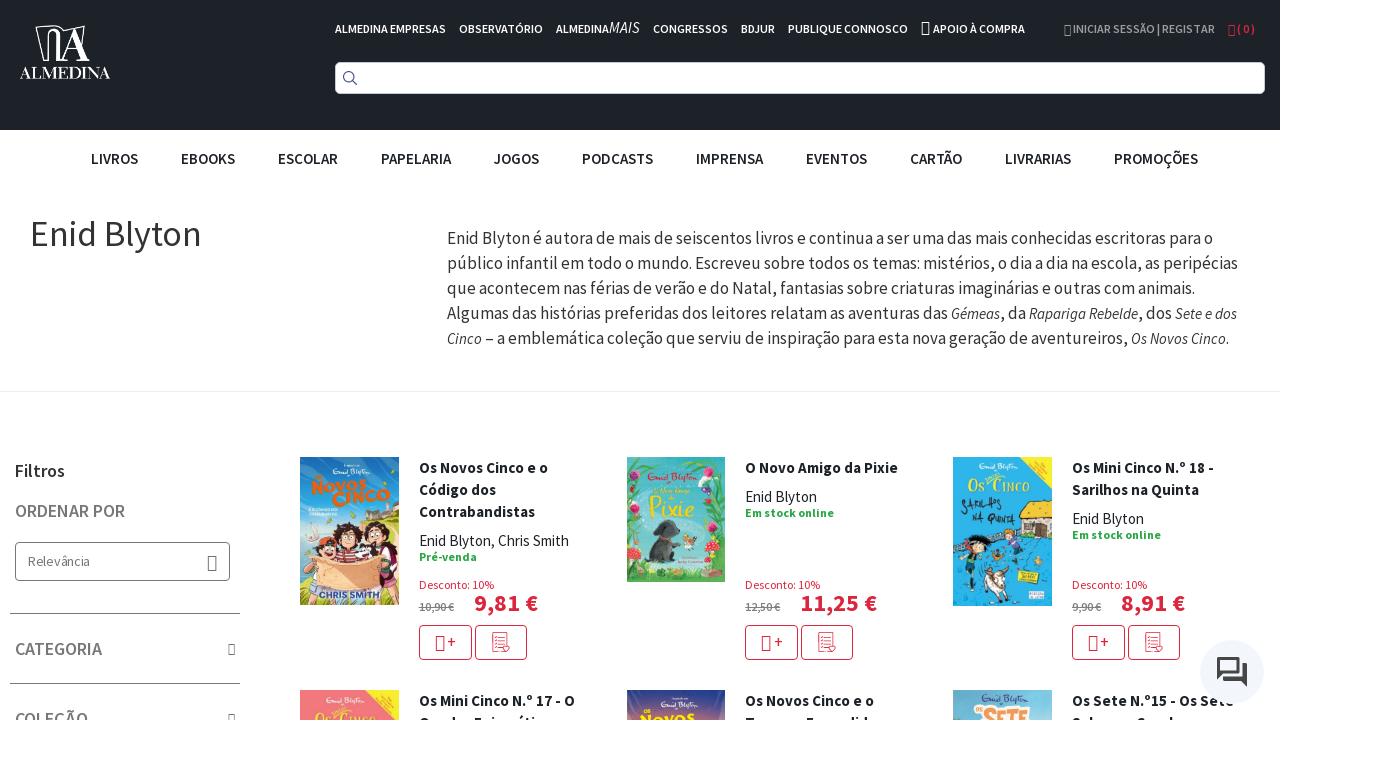

--- FILE ---
content_type: text/html; charset=UTF-8
request_url: https://www.almedina.net/autor/enid-blyton-1563983454/
body_size: 26138
content:
<!doctype html>
<html lang="pt">
    <head >
        <script>
    var LOCALE = 'pt\u002DPT';
    var BASE_URL = 'https\u003A\u002F\u002Fwww.almedina.net\u002F';
    var require = {
        'baseUrl': 'https\u003A\u002F\u002Fd3cr86nr52kve0.cloudfront.net\u002Fstatic\u002Fversion1762941780\u002Ffrontend\u002FToogas\u002FDefault\u002Fpt_PT'
    };</script>        <meta charset="utf-8"/>
<meta name="title" content="Enid Blyton"/>
<meta name="robots" content="INDEX,FOLLOW"/>
<meta name="viewport" content="width=device-width, initial-scale=1.0, maximum-scale=1.0, user-scalable=no"/>
<meta name="format-detection" content="telephone=no"/>
<title>Enid Blyton</title>
<link  rel="stylesheet" type="text/css"  media="all" href="https://d3cr86nr52kve0.cloudfront.net/static/version1762941780/frontend/Toogas/Default/pt_PT/Toogas_Core/css/bootstrap.min.css" />
<link  rel="stylesheet" type="text/css"  media="all" href="https://d3cr86nr52kve0.cloudfront.net/static/version1762941780/frontend/Toogas/Default/pt_PT/Toogas_Core/css/jquery-ui.min.css" />
<link  rel="stylesheet" type="text/css"  media="all" href="https://d3cr86nr52kve0.cloudfront.net/static/version1762941780/frontend/Toogas/Default/pt_PT/Toogas_Core/css/fontawesome.min.css" />
<link  rel="stylesheet" type="text/css"  media="all" href="https://d3cr86nr52kve0.cloudfront.net/static/version1762941780/frontend/Toogas/Default/pt_PT/Toogas_Core/css/reset_bootstrap.min.css" />
<link  rel="stylesheet" type="text/css"  media="all" href="https://d3cr86nr52kve0.cloudfront.net/static/version1762941780/frontend/Toogas/Default/pt_PT/Toogas_Core/css/alertify.min.css" />
<link  rel="stylesheet" type="text/css"  media="all" href="https://d3cr86nr52kve0.cloudfront.net/static/version1762941780/frontend/Toogas/Default/pt_PT/Toogas_Core/css/slick.min.css" />
<link  rel="stylesheet" type="text/css"  media="all" href="https://d3cr86nr52kve0.cloudfront.net/static/version1762941780/frontend/Toogas/Default/pt_PT/Toogas_Core/css/slick-theme.min.css" />
<link  rel="stylesheet" type="text/css"  media="all" href="https://d3cr86nr52kve0.cloudfront.net/static/version1762941780/frontend/Toogas/Default/pt_PT/Toogas_Core/css/project.min.css" />
<link  rel="stylesheet" type="text/css"  media="all" href="https://d3cr86nr52kve0.cloudfront.net/static/version1762941780/_cache/merged/3a4f8e502da4e27515f69dcc539aecbc.min.css" />
<script  type="text/javascript"  src="https://d3cr86nr52kve0.cloudfront.net/static/version1762941780/_cache/merged/ce0938b459c5f8997de19e7c92874f44.min.js"></script>
<script  type="text/javascript"  src="https://d3cr86nr52kve0.cloudfront.net/static/version1762941780/frontend/Toogas/Default/pt_PT/Toogas_Core/js/jquery.min.js"></script>
<script  type="text/javascript"  src="https://d3cr86nr52kve0.cloudfront.net/static/version1762941780/frontend/Toogas/Default/pt_PT/Toogas_Core/js/bootstrap.min.js"></script>
<script  type="text/javascript"  src="https://d3cr86nr52kve0.cloudfront.net/static/version1762941780/frontend/Toogas/Default/pt_PT/Toogas_Core/js/alertify.min.js"></script>
<script  type="text/javascript"  src="https://d3cr86nr52kve0.cloudfront.net/static/version1762941780/frontend/Toogas/Default/pt_PT/Toogas_Core/js/toogas.min.js"></script>
<script  type="text/javascript"  type="text/javascript" src="https://d3cr86nr52kve0.cloudfront.net/static/version1762941780/frontend/Toogas/Default/pt_PT/Almedina_ISearch/js/search.min.js"></script>
<link rel="preload" as="font" crossorigin="anonymous" href="https://d3cr86nr52kve0.cloudfront.net/static/version1762941780/frontend/Toogas/Default/pt_PT/fonts/opensans/light/opensans-300.woff2" />
<link rel="preload" as="font" crossorigin="anonymous" href="https://d3cr86nr52kve0.cloudfront.net/static/version1762941780/frontend/Toogas/Default/pt_PT/fonts/opensans/regular/opensans-400.woff2" />
<link rel="preload" as="font" crossorigin="anonymous" href="https://d3cr86nr52kve0.cloudfront.net/static/version1762941780/frontend/Toogas/Default/pt_PT/fonts/opensans/semibold/opensans-600.woff2" />
<link rel="preload" as="font" crossorigin="anonymous" href="https://d3cr86nr52kve0.cloudfront.net/static/version1762941780/frontend/Toogas/Default/pt_PT/fonts/opensans/bold/opensans-700.woff2" />
<link rel="preload" as="font" crossorigin="anonymous" href="https://d3cr86nr52kve0.cloudfront.net/static/version1762941780/frontend/Toogas/Default/pt_PT/fonts/Luma-Icons.woff2" />
<link  rel="icon" type="image/x-icon" href="https://d3cr86nr52kve0.cloudfront.net/media/favicon/default/favicon.ico" />
<link  rel="shortcut icon" type="image/x-icon" href="https://d3cr86nr52kve0.cloudfront.net/media/favicon/default/favicon.ico" />
<link  rel="stylesheet" type="text/css"  media="all" href="https://d3cr86nr52kve0.cloudfront.net/static/version1762941780/frontend/Toogas/Default/pt_PT/Almedina_ISearch/css/search.min.css"/>
<link  rel="stylesheet" type="text/css"  media="all" href="https://d3cr86nr52kve0.cloudfront.net/static/version1762941780/frontend/Toogas/Default/pt_PT/Almedina_ISearch/css/algolia-min.min.css"/>        
<!-- Google Tag Manager by MagePal -->
<script type="text/javascript">
    window.dataLayer = window.dataLayer || [];

</script>


<script type="text/x-magento-init">
    {
        "*": {
            "magepalGtmDatalayer": {
                "isCookieRestrictionModeEnabled": 0,
                "currentWebsite": 1,
                "cookieName": "user_allowed_save_cookie",
                "dataLayer": "dataLayer",
                "accountId": "GTM-MD5W9QHM",
                "data": [{"ecommerce":{"currencyCode":"EUR"},"pageType":"authorsmanager_listing_author","list":"other"}],
                "isGdprEnabled": 0,
                "gdprOption": 0,
                "addJsInHeader": 0,
                "containerCode": ""
            }
        }
    }
</script>
<!-- End Google Tag Manager by MagePal -->
    <script type="text/x-magento-init">
        {
            "*": {
                "Magento_PageCache/js/form-key-provider": {
                    "isPaginationCacheEnabled":
                        0                }
            }
        }
    </script>
<script src="//mkt.almedina.net/focus/3.js" type="text/javascript" charset="utf-8" async="async"></script>
<script src="//mkt.almedina.net/focus/4.js" type="text/javascript" charset="utf-8" async="async"></script>    </head>
    <body data-container="body"
          data-mage-init='{"loaderAjax": {}, "loader": { "icon": "https://d3cr86nr52kve0.cloudfront.net/static/version1762941780/frontend/Toogas/Default/pt_PT/images/loader-2.gif"}}'
        id="html-body" class="catalog-category-view authorsmanager-listing-author page-layout-2columns-left">
        
<!-- Google Tag Manager by MagePal -->
<noscript><iframe src="//www.googletagmanager.com/ns.html?id=GTM-MD5W9QHM"
height="0" width="0" style="display:none;visibility:hidden"></iframe></noscript>
<!-- End Google Tag Manager by MagePal -->
<div id="email"></div>
<script type="text/x-magento-init">
    {
    "*":
    {
            "Bss_FacebookPixel/js/code": {
                "id" : 1246544106081664,
                "action" : "authorsmanager_listing_author",
                "productData" : 404,
                "categoryData" : 404,
                "registration" : 404,
                "addToWishList" : 404,
                "initiateCheckout" : 404,
                "search" : 404,
                "orderData" : 404,
                "pageView" : "pass"
            }
        }
    }
</script>
<!-- Facebook Pixel Code -->
<noscript><img height="1" width="1" style="display:none" alt="Facebook Pixel"
               src="https://www.facebook.com/tr?id=1246544106081664&ev=PageView&noscript=1"
    /></noscript>
<!-- End Facebook Pixel Code -->
<div data-role="bss-fbpixel-subscribe" style="display:none;">
</div>
<span class="bss-subscribe-email" style="display:none;"></span>
<span class="bss-subscribe-id" style="display:none;"></span>
<script type="text/x-magento-init">
    {
        "[data-role='bss-fbpixel-subscribe']":
            {
                "Magento_Ui/js/core/app": {"components":{"bssFbpixelsSubscribe":{"component":"Bss_FacebookPixel\/js\/subscribe"}}}            }
    }
</script>
<div data-role="bss-fbpixel-atc" style="display:none;">

</div>
<script type="text/x-magento-init">
    {
        "[data-role='bss-fbpixel-atc']":
            {
                "Magento_Ui/js/core/app": {"components":{"bssFbpixelsAtc":{"component":"Bss_FacebookPixel\/js\/atc"}}}            }
    }
</script>

<script type="text/x-magento-init">
    {
        "*": {
            "Magento_PageBuilder/js/widget-initializer": {
                "config": {"[data-content-type=\"slider\"][data-appearance=\"default\"]":{"Magento_PageBuilder\/js\/content-type\/slider\/appearance\/default\/widget":false},"[data-content-type=\"map\"]":{"Magento_PageBuilder\/js\/content-type\/map\/appearance\/default\/widget":false},"[data-content-type=\"row\"]":{"Magento_PageBuilder\/js\/content-type\/row\/appearance\/default\/widget":false},"[data-content-type=\"tabs\"]":{"Magento_PageBuilder\/js\/content-type\/tabs\/appearance\/default\/widget":false},"[data-content-type=\"slide\"]":{"Magento_PageBuilder\/js\/content-type\/slide\/appearance\/default\/widget":{"buttonSelector":".pagebuilder-slide-button","showOverlay":"hover","dataRole":"slide"}},"[data-content-type=\"banner\"]":{"Magento_PageBuilder\/js\/content-type\/banner\/appearance\/default\/widget":{"buttonSelector":".pagebuilder-banner-button","showOverlay":"hover","dataRole":"banner"}},"[data-content-type=\"buttons\"]":{"Magento_PageBuilder\/js\/content-type\/buttons\/appearance\/inline\/widget":false},"[data-content-type=\"products\"][data-appearance=\"carousel\"]":{"Magento_PageBuilder\/js\/content-type\/products\/appearance\/carousel\/widget":false}},
                "breakpoints": {"desktop":{"label":"Desktop","stage":true,"default":true,"class":"desktop-switcher","icon":"Magento_PageBuilder::css\/images\/switcher\/switcher-desktop.svg","conditions":{"min-width":"1024px"},"options":{"products":{"default":{"slidesToShow":"5"}}}},"tablet":{"conditions":{"max-width":"1024px","min-width":"768px"},"options":{"products":{"default":{"slidesToShow":"4"},"continuous":{"slidesToShow":"3"}}}},"mobile":{"label":"Mobile","stage":true,"class":"mobile-switcher","icon":"Magento_PageBuilder::css\/images\/switcher\/switcher-mobile.svg","media":"only screen and (max-width: 768px)","conditions":{"max-width":"768px","min-width":"640px"},"options":{"products":{"default":{"slidesToShow":"3"}}}},"mobile-small":{"conditions":{"max-width":"640px"},"options":{"products":{"default":{"slidesToShow":"2"},"continuous":{"slidesToShow":"1"}}}}}            }
        }
    }
</script>

<div class="cookie-status-message" id="cookie-status">
    The store will not work correctly in the case when cookies are disabled.</div>
<script type="text&#x2F;javascript">document.querySelector("#cookie-status").style.display = "none";</script>
<script type="text/x-magento-init">
    {
        "*": {
            "cookieStatus": {}
        }
    }
</script>

<script type="text/x-magento-init">
    {
        "*": {
            "mage/cookies": {
                "expires": null,
                "path": "\u002F",
                "domain": ".www.almedina.net",
                "secure": true,
                "lifetime": "3600"
            }
        }
    }
</script>
    <noscript>
        <div class="message global noscript">
            <div class="content">
                <p>
                    <strong>O JavaScript parece estar desativado no seu browser.</strong>
                    <span>
                        Para usufruir da melhor experiência no nosso site, certifique-se que ativa o JavaScript no seu browser.                    </span>
                </p>
            </div>
        </div>
    </noscript>

<script>
    window.cookiesConfig = window.cookiesConfig || {};
    window.cookiesConfig.secure = true;
</script><script>    require.config({
        map: {
            '*': {
                wysiwygAdapter: 'mage/adminhtml/wysiwyg/tiny_mce/tinymce5Adapter'
            }
        }
    });</script><script>
    require.config({
        paths: {
            googleMaps: 'https\u003A\u002F\u002Fmaps.googleapis.com\u002Fmaps\u002Fapi\u002Fjs\u003Fv\u003D3\u0026key\u003D'
        },
        config: {
            'Magento_PageBuilder/js/utils/map': {
                style: ''
            },
            'Magento_PageBuilder/js/content-type/map/preview': {
                apiKey: '',
                apiKeyErrorMessage: 'You\u0020must\u0020provide\u0020a\u0020valid\u0020\u003Ca\u0020href\u003D\u0027https\u003A\u002F\u002Fwww.almedina.net\u002Fadminhtml\u002Fsystem_config\u002Fedit\u002Fsection\u002Fcms\u002F\u0023cms_pagebuilder\u0027\u0020target\u003D\u0027_blank\u0027\u003EGoogle\u0020Maps\u0020API\u0020key\u003C\u002Fa\u003E\u0020to\u0020use\u0020a\u0020map.'
            },
            'Magento_PageBuilder/js/form/element/map': {
                apiKey: '',
                apiKeyErrorMessage: 'You\u0020must\u0020provide\u0020a\u0020valid\u0020\u003Ca\u0020href\u003D\u0027https\u003A\u002F\u002Fwww.almedina.net\u002Fadminhtml\u002Fsystem_config\u002Fedit\u002Fsection\u002Fcms\u002F\u0023cms_pagebuilder\u0027\u0020target\u003D\u0027_blank\u0027\u003EGoogle\u0020Maps\u0020API\u0020key\u003C\u002Fa\u003E\u0020to\u0020use\u0020a\u0020map.'
            },
        }
    });
</script>

<script>
    require.config({
        shim: {
            'Magento_PageBuilder/js/utils/map': {
                deps: ['googleMaps']
            }
        }
    });
</script>
<div class="page-wrapper"><style>
    .product-slider-holder {
        opacity: 0;
        visibility: hidden;
        transition: opacity 1s ease;
        -webkit-transition: opacity 1s ease;
        max-height: 230px;
        overflow-y: hidden;
    }
    .home-slider .slider-holder {
        opacity: 0;
        visibility: hidden;
        transition: opacity 1s ease;
        -webkit-transition: opacity 1s ease;
        max-height: 293px;
        overflow-y: hidden;
    }
    .home-slider .slick-initialized {
        visibility: visible;
        opacity: 1;
    }

    .product-slider-holder.slick-initialized {
        visibility: visible;
        opacity: 1;
    }

.df-aside {
   padding-top: 30px;
}

.df-panel {
   border: lightgrey 1px solid;
}

.df-panel__title {
   color: black;
   background: lightgrey;
}
.df-icon {
   display:none !important;
}

.df-card a:hover {
   text-decoration:none !important;
}

.df-card-discount {
   font-size:12px;
   color:#dc263d;
   margin-bottom:8px;
}

.df-card-availability {
   font-size:12px;
   color:#28a745;
   font-weight:700;
}

.df-embedded .df-embedded__content .df-main #df-pager__embedded .df-pagination .df-page.df-page--disabled:not(:first-child):not(:first-child) span[data-page] {
   background:lightgrey;
}

.df-card-ebook {
  font-size:10px;
  color: darkgrey;
}

.df-embedded .df-panel[data-collapse=true] .df-selected-filters__content .df-slider, .df-embedded .df-panel[data-collapse=true] .df-selected-filters__content .df-term:not([data-selected]), .df-embedded .df-panel[data-collapse=true] .df-selected-filters__content [data-toggle-extra-content], .df-embedded .df-selected-filters[data-collapse=true] .df-panel__content .df-slider, .df-embedded .df-selected-filters[data-collapse=true] .df-panel__content .df-term:not([data-selected]), .df-embedded .df-selected-filters[data-collapse=true] .df-panel__content [data-toggle-extra-content], .df-embedded .df-selected-filters[data-collapse=true] .df-selected-filters__content .df-slider, .df-embedded .df-selected-filters[data-collapse=true] .df-selected-filters__content .df-term:not([data-selected]), .df-embedded .df-selected-filters[data-collapse=true] .df-selected-filters__content [data-toggle-extra-content], .df-mobile .df-panel[data-collapse=true] .df-selected-filters__content .df-slider, .df-mobile .df-panel[data-collapse=true] .df-selected-filters__content .df-term:not([data-selected]), .df-mobile .df-panel[data-collapse=true] .df-selected-filters__content [data-toggle-extra-content], .df-mobile .df-selected-filters[data-collapse=true] .df-panel__content .df-slider, .df-mobile .df-selected-filters[data-collapse=true] .df-panel__content .df-term:not([data-selected]), .df-mobile .df-selected-filters[data-collapse=true] .df-panel__content [data-toggle-extra-content], .df-mobile .df-selected-filters[data-collapse=true] .df-selected-filters__content .df-slider, .df-mobile .df-selected-filters[data-collapse=true] .df-selected-filters__content .df-term:not([data-selected]), .df-mobile .df-selected-filters[data-collapse=true] .df-selected-filters__content [data-toggle-extra-content], .df-panel[data-collapse=true] .df-embedded .df-selected-filters__content .df-slider, .df-panel[data-collapse=true] .df-embedded .df-selected-filters__content .df-term:not([data-selected]), .df-panel[data-collapse=true] .df-embedded .df-selected-filters__content [data-toggle-extra-content], .df-panel[data-collapse=true] .df-mobile .df-selected-filters__content .df-slider, .df-panel[data-collapse=true] .df-mobile .df-selected-filters__content .df-term:not([data-selected]), .df-panel[data-collapse=true] .df-mobile .df-selected-filters__content [data-toggle-extra-content], .df-panel[data-collapse=true] .df-panel__content .df-slider, .df-panel[data-collapse=true] .df-panel__content .df-term:not([data-selected]), .df-panel[data-collapse=true] .df-panel__content [data-toggle-extra-content] {
    display: flex !important;
}


</style>
<script>
    var BASE_URL = "https://www.almedina.net/";
    var customerSession = {
        isLoggedIn: ''
    };
    window.ajaxSelectors = {
        minicart: {
            content: '.miniCartContainer',
            qty: '.items-qty'
        },
        wishlistpage: {
            content: '.column.main'
        },
        cartpage: {
            content: '.checkout-cart-index .column.main'
        }
    };
</script>
<!-- Site preLoader / initial loader -->

<!-- /Site Loader -->
<!-- Site Loader / ajax loader / transparent -->
<div id="site-loader"><div class="lds-ellipsis"><div></div><div></div><div></div><div></div></div></div>
<!-- /Site Loader -->
<header>
    <div class="header-container">
        <div class="container-fluid page-container">
            <div class="row has-padding-small">
                <div class="col-xs-3">
                    <div class="logo-holder">
                            <a class="logo" href="https://www.almedina.net/" title="">
        <img src="https://d3cr86nr52kve0.cloudfront.net/media/logo/default/logo.png"
             title=""
             alt=""
             class="img-responsive"
        />
    </a>
                    </div>
                </div>
                <div class="col-xs-9">
                    <div class="header-links white is-inline has-padding-smaller-bottom hidden-xs">
                        <ul class="list-inline">
<li class="headerlink-item"><a style="color: #fff;" title="" href="https://www.almedina.net/almedina-empresas">ALMEDINA EMPRESAS</a></li>
<li class="headerlink-item"><a style="color: #fff;" title="O mundo por especialistas" href="//observatorio.almedina.net">OBSERVATÓRIO</a></li>
<li class="headerlink-item"><a style="color: #fff;" title="O poder da formação presencial e online" href="//www.almedina.net/mais/">ALMEDINA<i>MAIS</i></a></li>
<li class="headerlink-item"><a style="color: #fff;" title="A partilha de conhecimento, num fórum de e para especialistas" href="//www.almedina.net/congressos/">CONGRESSOS</a></li>
<li class="headerlink-item"><a style="color: #fff;" title="O seu serviço digital jurídico" href="//www.almedina.net/bdjur-hp/">BDJUR</a></li>
<li class="headerlink-item"><a style="color: #fff;" title="O espaço de proximidade entre autores e a Almedina" href="//autor.grupoalmedina.net/">PUBLIQUE CONNOSCO</a></li>
<li class="headerlink-item"><i class="fa fa-phone"></i> <a style="color: #fff;" title="Apoio à Compra" href="https://www.almedina.net/apoio-compra">APOIO À COMPRA</a></li>
</ul>                    </div>
                    <div class="header-right pull-right">
                        <div class="dropdown user-dropdown-holder is-inline">
                                                            <a href="https://www.almedina.net/customer/account/" title="Iniciar Sessão | Registar">
                                    <i aria-hidden="true" class="fa fa-user"></i> Iniciar Sessão | Registar                                </a>
                                                    </div>

                        <div class="dropdown cart-dropdown-holder is-inline">
                            <a class="dropdown-toggle" href="#" id="cart-dropdown" data-toggle="dropdown">
                                <i aria-hidden="true" class="fa fa-shopping-bag"></i> ( <span class="items-qty">0</span> )
                            </a>
                            <div class="dropdown-menu dropdown-menu-right minicart-container" role="menu" aria-labelledby="cart-dropdown">
                                
<div data-block="minicart" class="minicart-wrapper">

    <div class="block block-minicart empty"
         data-role="dropdownDialog"
         data-mage-init='{"dropdownDialog":{
            "appendTo":"[data-block=minicart]",
            "triggerTarget":".showcart",
            "timeout": "2000",
            "closeOnMouseLeave": false,
            "closeOnEscape": true,
            "triggerClass":"active",
            "parentClass":"active",
            "buttons":[]}}'>
        <div id="minicart-content-wrapper" data-bind="scope: 'minicart_content'">
            <!-- ko template: getTemplate() --><!-- /ko -->
        </div>
            </div>

    <script>
        window.checkout = {"shoppingCartUrl":"https:\/\/www.almedina.net\/checkout\/cart\/","checkoutUrl":"https:\/\/www.almedina.net\/checkout\/","updateItemQtyUrl":"https:\/\/www.almedina.net\/checkout\/sidebar\/updateItemQty\/","removeItemUrl":"https:\/\/www.almedina.net\/checkout\/sidebar\/removeItem\/","imageTemplate":"Magento_Catalog\/product\/image_with_borders","baseUrl":"https:\/\/www.almedina.net\/","minicartMaxItemsVisible":5,"websiteId":"1","maxItemsToDisplay":10,"storeId":"1","storeGroupId":"1","customerLoginUrl":"https:\/\/www.almedina.net\/customer\/account\/login\/referer\/aHR0cHM6Ly93d3cuYWxtZWRpbmEubmV0L2F1dG9yL2VuaWQtYmx5dG9uLTE1NjM5ODM0NTQv\/","isRedirectRequired":false,"autocomplete":"off","captcha":{"user_login":{"isCaseSensitive":false,"imageHeight":50,"imageSrc":"","refreshUrl":"https:\/\/www.almedina.net\/captcha\/refresh\/","isRequired":false,"timestamp":1770060091}}};
    </script>
    <script type="text/x-magento-init">
    {
        "[data-block='minicart']": {
            "Magento_Ui/js/core/app": {"components":{"minicart_content":{"children":{"subtotal.container":{"children":{"subtotal":{"children":{"subtotal.totals":{"config":{"display_cart_subtotal_incl_tax":1,"display_cart_subtotal_excl_tax":0,"template":"Magento_Tax\/checkout\/minicart\/subtotal\/totals"},"children":{"subtotal.totals.msrp":{"component":"Magento_Msrp\/js\/view\/checkout\/minicart\/subtotal\/totals","config":{"displayArea":"minicart-subtotal-hidden","template":"Magento_Msrp\/checkout\/minicart\/subtotal\/totals"}}},"component":"Magento_Tax\/js\/view\/checkout\/minicart\/subtotal\/totals"}},"component":"uiComponent","config":{"template":"Magento_Checkout\/minicart\/subtotal"}}},"component":"uiComponent","config":{"displayArea":"subtotalContainer"}},"item.renderer":{"component":"Magento_Checkout\/js\/view\/cart-item-renderer","config":{"displayArea":"defaultRenderer","template":"Magento_Checkout\/minicart\/item\/default"},"children":{"item.image":{"component":"Magento_Catalog\/js\/view\/image","config":{"template":"Magento_Catalog\/product\/image","displayArea":"itemImage"}},"checkout.cart.item.price.sidebar":{"component":"uiComponent","config":{"template":"Magento_Checkout\/minicart\/item\/price","displayArea":"priceSidebar"}}}},"extra_info":{"component":"uiComponent","config":{"displayArea":"extraInfo"}},"promotion":{"component":"uiComponent","config":{"displayArea":"promotion"}}},"config":{"itemRenderer":{"default":"defaultRenderer","simple":"defaultRenderer","virtual":"defaultRenderer"},"template":"Magento_Checkout\/minicart\/content"},"component":"Magento_Checkout\/js\/view\/minicart"}},"types":[]}        },
        "*": {
            "Magento_Ui/js/block-loader": "https://d3cr86nr52kve0.cloudfront.net/static/version1762941780/frontend/Toogas/Default/pt_PT/images/loader-1.gif"
        }
    }
    </script>
</div>


                            </div>
                        </div>
                    </div>

                    <div>
                        <div class="search-form">
                            
<div class="block block-search text-center">
  <div class="block block-content">
<!--    <form class="form minisearch" id="search_mini_form" onKeyPress="if (event.which == 13) return false;" method="get">
        <input id="doosearch" type="text" name="q"
        value=""
        placeholder="Pesquise o seu produto"
        class="input-text form-control" maxlength="128"
        role="combobox" aria-haspopup="false" aria-autocomplete="both" autocomplete="off"
        data-block="autocomplete-form" /> -->
	<div id="instant-searchbox"></div>
      <!--            <button type="submit"
                    title="Pesquisa"
                    class="action search btn btn-custom-primary">
                <i aria-hidden="true" class="fa fa-search"></i>
            </button>
      <button type="button" title="Fechar" class="btn btn-custom-primary" id="close-doofinder-layer" aria-label="close"
        style="display:none;">
        <i aria-hidden="true" class="fa fa-close"></i>
      </button>
          </form>
    <div id="search_autocomplete" class="search-autocomplete"></div>-->
  </div>
</div>

<!--
<script type="text/x-magento-init">
{
    "#search" :
    {
        "quickSearch" :
        {
            "formSelector":"#search_mini_form",
            "url":"https://www.almedina.net/search/ajax/suggest/",
            "destinationSelector":"#search_autocomplete",
            "templates": {"term":{"title":"Termos pesquisados","template":"Smile_ElasticsuiteCore\/autocomplete\/term"},"product":{"title":"Produtos","template":"Smile_ElasticsuiteCatalog\/autocomplete\/product"},"category":{"title":"Categorias","template":"Smile_ElasticsuiteCatalog\/autocomplete\/category"},"product_attribute":{"title":"Atributos","template":"Smile_ElasticsuiteCatalog\/autocomplete\/product-attribute","titleRenderer":"Smile_ElasticsuiteCatalog\/js\/autocomplete\/product-attribute"}},
            "priceFormat" : {"pattern":"%s\u00a0\u20ac","precision":2,"requiredPrecision":2,"decimalSymbol":",","groupSymbol":"\u00a0","groupLength":3,"integerRequired":false}        }
    }
}
</script>
-->

<script type="text/javascript">
  function focusSearchField() {
    require([
      'jquery'
    ], function ($) {
      $('#search_mini_form input#search').focus();
    });
  }
</script>

<!--<script src="https://eu1-config.doofinder.com/2.x/47bb5f9d-60e8-436b-8d21-23fb736d7be3.js" async></script>-->
                        </div>
                    </div>
                </div>
            </div>
	    <!--InstantSearh -->

        <div class="instant-searchpanel ais-InstantSearch page-container">
            <div id="instant-current-refinements"></div>
            <div class="instant-filters"><button class="instant-filterbutton show-filters-btn">Mostrar Filtros</button>
            </div>


            <div class="instant-left-panel">

                <div id="instant-categories-list"></div>

                <div id="instant-discount-list"></div>

                <div id="instant-autor-list"></div>

                <div id="instant-brand-list"></div>

                <div id="instant-colec-list"></div>
            </div>

            <div class="instant-right-panel">
                <div id="instant-stats"></div>
                <div id="instant-hits"></div>

            </div>
            <div class="instant-clearfix"></div>
        </div>

        </div>
    </div>

    <div class="mobile-menu-blackner"></div>

    <div class="container-fluid page-container main-menu-wrapper">
        <div class="mobile-menu-toggler">
            <i aria-hidden="true" class="fa fa-bars fa-2x"></i>
        </div>
        <nav class="navigation main-menu-container">
            <ul class="list-inline text-center main-menu-container">
                <li class="mobile-menu-toggler-holder text-right">
                    <div class="mobile-menu-toggler">
                        <i aria-hidden="true" class="fa fa-times"></i>
                    </div>
                </li>
                                        <li class="level0 category-item level-top parent">
                                                            <div class="mobile-plus plus">+</div>
                                                                <a href="https://www.almedina.net/livros.html" class="level-top">
                                    <span style="font-size:15px;">Livros</span>
                                </a>

                                <ul class="level0 submenu">
                                                                                                                                                                <li class="level1 category-item parent">
                                                <div class="mobile-plus plus">+</div>
                                                <a href="https://www.almedina.net/livros/arte.html">
                                                    <span>Artes</span>
                                                </a>
                                                <ul class="level1 submenu">
                                                                                                            <li class="level2 category-item">
                                                            <a href="https://www.almedina.net/livros/arte/arquitectura.html">
                                                                <span>Arquitectura</span>
                                                            </a>
                                                        </li>
                                                                                                            <li class="level2 category-item">
                                                            <a href="https://www.almedina.net/livros/arte/arte.html">
                                                                <span>Arte</span>
                                                            </a>
                                                        </li>
                                                                                                            <li class="level2 category-item">
                                                            <a href="https://www.almedina.net/livros/arte/musica.html">
                                                                <span>Música</span>
                                                            </a>
                                                        </li>
                                                                                                            <li class="level2 category-item">
                                                            <a href="https://www.almedina.net/livros/arte/teatro.html">
                                                                <span>Teatro</span>
                                                            </a>
                                                        </li>
                                                                                                            <li class="level2 category-item">
                                                            <a href="https://www.almedina.net/livros/arte/pintura.html">
                                                                <span>Pintura</span>
                                                            </a>
                                                        </li>
                                                                                                            <li class="level2 category-item">
                                                            <a href="https://www.almedina.net/livros/arte/fotografia.html">
                                                                <span>Fotografia</span>
                                                            </a>
                                                        </li>
                                                                                                            <li class="level2 category-item">
                                                            <a href="https://www.almedina.net/livros/arte/cinema.html">
                                                                <span>Cinema</span>
                                                            </a>
                                                        </li>
                                                                                                            <li class="level2 category-item">
                                                            <a href="https://www.almedina.net/livros/arte/design.html">
                                                                <span>Design</span>
                                                            </a>
                                                        </li>
                                                                                                            <li class="level2 category-item">
                                                            <a href="https://www.almedina.net/livros/arte/historia-da-arte.html">
                                                                <span>História da Arte</span>
                                                            </a>
                                                        </li>
                                                                                                    </ul>
                                            </li>
                                                                                                                                                                                                        <li class="level1 category-item">
                                                <a href="https://www.almedina.net/livros/banda-desenhada.html">
                                                    <span>Banda Desenhada</span>
                                                </a>
                                            </li>
                                                                                                                                                                                                        <li class="level1 category-item parent">
                                                <div class="mobile-plus plus">+</div>
                                                <a href="https://www.almedina.net/livros/ciencias.html">
                                                    <span>Ciências</span>
                                                </a>
                                                <ul class="level1 submenu">
                                                                                                            <li class="level2 category-item">
                                                            <a href="https://www.almedina.net/livros/ciencias/fisica.html">
                                                                <span>Física</span>
                                                            </a>
                                                        </li>
                                                                                                            <li class="level2 category-item">
                                                            <a href="https://www.almedina.net/livros/ciencias/matematica.html">
                                                                <span>Matemática</span>
                                                            </a>
                                                        </li>
                                                                                                            <li class="level2 category-item">
                                                            <a href="https://www.almedina.net/livros/ciencias/medicina.html">
                                                                <span>Medicina</span>
                                                            </a>
                                                        </li>
                                                                                                            <li class="level2 category-item">
                                                            <a href="https://www.almedina.net/livros/ciencias/medicina-veterinaria.html">
                                                                <span>Medicina Veterinária</span>
                                                            </a>
                                                        </li>
                                                                                                            <li class="level2 category-item">
                                                            <a href="https://www.almedina.net/livros/ciencias/quimica.html">
                                                                <span>Química</span>
                                                            </a>
                                                        </li>
                                                                                                            <li class="level2 category-item">
                                                            <a href="https://www.almedina.net/livros/ciencias/tecnologia-ciencia-geral.html">
                                                                <span>Tecnologia e Ciência em geral</span>
                                                            </a>
                                                        </li>
                                                                                                            <li class="level2 category-item">
                                                            <a href="https://www.almedina.net/livros/ciencias/estatistica.html">
                                                                <span>Estatística</span>
                                                            </a>
                                                        </li>
                                                                                                            <li class="level2 category-item">
                                                            <a href="https://www.almedina.net/livros/ciencias/informatica.html">
                                                                <span>Informática</span>
                                                            </a>
                                                        </li>
                                                                                                            <li class="level2 category-item">
                                                            <a href="https://www.almedina.net/livros/ciencias/biologia.html">
                                                                <span>Biologia</span>
                                                            </a>
                                                        </li>
                                                                                                            <li class="level2 category-item">
                                                            <a href="https://www.almedina.net/livros/ciencias/engenharia.html">
                                                                <span>Engenharia</span>
                                                            </a>
                                                        </li>
                                                                                                            <li class="level2 category-item">
                                                            <a href="https://www.almedina.net/livros/ciencias/geografia.html">
                                                                <span>Geografia</span>
                                                            </a>
                                                        </li>
                                                                                                    </ul>
                                            </li>
                                                                                                                                                                                                        <li class="level1 category-item parent">
                                                <div class="mobile-plus plus">+</div>
                                                <a href="https://www.almedina.net/livros/ciencias-economicas.html">
                                                    <span>Ciências Económicas</span>
                                                </a>
                                                <ul class="level1 submenu">
                                                                                                            <li class="level2 category-item">
                                                            <a href="https://www.almedina.net/livros/ciencias-economicas/administracao-gestao.html">
                                                                <span>Administração e Gestão</span>
                                                            </a>
                                                        </li>
                                                                                                            <li class="level2 category-item">
                                                            <a href="https://www.almedina.net/livros/ciencias-economicas/contabilidade.html">
                                                                <span>Contabilidade</span>
                                                            </a>
                                                        </li>
                                                                                                            <li class="level2 category-item">
                                                            <a href="https://www.almedina.net/livros/ciencias-economicas/economia.html">
                                                                <span>Economia</span>
                                                            </a>
                                                        </li>
                                                                                                            <li class="level2 category-item">
                                                            <a href="https://www.almedina.net/livros/ciencias-economicas/marketing.html">
                                                                <span>Marketing</span>
                                                            </a>
                                                        </li>
                                                                                                    </ul>
                                            </li>
                                                                                                                                                                                                        <li class="level1 category-item parent">
                                                <div class="mobile-plus plus">+</div>
                                                <a href="https://www.almedina.net/livros/ciencias-sociais-humanas.html">
                                                    <span>Ciências Sociais e Humanas</span>
                                                </a>
                                                <ul class="level1 submenu">
                                                                                                            <li class="level2 category-item">
                                                            <a href="https://www.almedina.net/livros/ciencias-sociais-humanas/biografias.html">
                                                                <span>Biografias</span>
                                                            </a>
                                                        </li>
                                                                                                            <li class="level2 category-item">
                                                            <a href="https://www.almedina.net/livros/ciencias-sociais-humanas/filosofia.html">
                                                                <span>Filosofia</span>
                                                            </a>
                                                        </li>
                                                                                                            <li class="level2 category-item">
                                                            <a href="https://www.almedina.net/livros/ciencias-sociais-humanas/historia.html">
                                                                <span>História</span>
                                                            </a>
                                                        </li>
                                                                                                            <li class="level2 category-item">
                                                            <a href="https://www.almedina.net/livros/ciencias-sociais-humanas/psicologia.html">
                                                                <span>Psicologia</span>
                                                            </a>
                                                        </li>
                                                                                                            <li class="level2 category-item">
                                                            <a href="https://www.almedina.net/livros/ciencias-sociais-humanas/ciencia-politica.html">
                                                                <span>Ciência Política</span>
                                                            </a>
                                                        </li>
                                                                                                            <li class="level2 category-item">
                                                            <a href="https://www.almedina.net/livros/ciencias-sociais-humanas/religiao.html">
                                                                <span>Religião</span>
                                                            </a>
                                                        </li>
                                                                                                            <li class="level2 category-item">
                                                            <a href="https://www.almedina.net/livros/ciencias-sociais-humanas/sociologia.html">
                                                                <span>Sociologia</span>
                                                            </a>
                                                        </li>
                                                                                                            <li class="level2 category-item">
                                                            <a href="https://www.almedina.net/livros/ciencias-sociais-humanas/outros-csh.html">
                                                                <span>Outros temas ciências Sociais e Humanas</span>
                                                            </a>
                                                        </li>
                                                                                                    </ul>
                                            </li>
                                                                                                                                                                                                        <li class="level1 category-item parent">
                                                <div class="mobile-plus plus">+</div>
                                                <a href="https://www.almedina.net/livros/direito-1558092318.html">
                                                    <span>Direito</span>
                                                </a>
                                                <ul class="level1 submenu">
                                                                                                            <li class="level2 category-item">
                                                            <a href="https://www.almedina.net/livros/direito/direito-administrativo.html">
                                                                <span>Direito Administrativo</span>
                                                            </a>
                                                        </li>
                                                                                                            <li class="level2 category-item">
                                                            <a href="https://www.almedina.net/livros/direito/direito-civil.html">
                                                                <span>Direito Civil</span>
                                                            </a>
                                                        </li>
                                                                                                            <li class="level2 category-item">
                                                            <a href="https://www.almedina.net/livros/direito/direito-comercial.html">
                                                                <span>Direito Comercial</span>
                                                            </a>
                                                        </li>
                                                                                                            <li class="level2 category-item">
                                                            <a href="https://www.almedina.net/livros/direito-1558092318/direito-do-trabalho-1558092321.html">
                                                                <span>Direito do Trabalho</span>
                                                            </a>
                                                        </li>
                                                                                                            <li class="level2 category-item">
                                                            <a href="https://www.almedina.net/livros/direito-1558092318/direito-financeiro-e-tribut-rio-1558092321.html">
                                                                <span>Direito Financeiro e Tributário</span>
                                                            </a>
                                                        </li>
                                                                                                            <li class="level2 category-item">
                                                            <a href="https://www.almedina.net/livros/direito-1558092318/direito-penal-1558092322.html">
                                                                <span>Direito Penal</span>
                                                            </a>
                                                        </li>
                                                                                                            <li class="level2 category-item">
                                                            <a href="https://www.almedina.net/livros/direito-1558092318/direito-processual-1558092323.html">
                                                                <span>Direito Processual</span>
                                                            </a>
                                                        </li>
                                                                                                            <li class="level2 category-item">
                                                            <a href="https://www.almedina.net/livros/direito/outros-direito.html">
                                                                <span>Outros temas de Direito</span>
                                                            </a>
                                                        </li>
                                                                                                    </ul>
                                            </li>
                                                                                                                                                                                                        <li class="level1 category-item parent">
                                                <div class="mobile-plus plus">+</div>
                                                <a href="https://www.almedina.net/livros/livros-praticos.html">
                                                    <span>Livros Práticos</span>
                                                </a>
                                                <ul class="level1 submenu">
                                                                                                            <li class="level2 category-item">
                                                            <a href="https://www.almedina.net/livros/livros-praticos/dicion-rios-e-gram-ticas-1558092420.html">
                                                                <span>Dicionários e Gramáticas</span>
                                                            </a>
                                                        </li>
                                                                                                            <li class="level2 category-item">
                                                            <a href="https://www.almedina.net/livros/livros-praticos/esoterismo-1558092420.html">
                                                                <span>Esoterismo</span>
                                                            </a>
                                                        </li>
                                                                                                            <li class="level2 category-item">
                                                            <a href="https://www.almedina.net/livros/livros-praticos/v-rios-1558092421.html">
                                                                <span>Vários</span>
                                                            </a>
                                                        </li>
                                                                                                            <li class="level2 category-item">
                                                            <a href="https://www.almedina.net/livros/livros-praticos/auto-ajuda-1558092421.html">
                                                                <span>Auto-Ajuda</span>
                                                            </a>
                                                        </li>
                                                                                                            <li class="level2 category-item">
                                                            <a href="https://www.almedina.net/livros/livros-praticos/sa-de-e-bem-estar-1558092421.html">
                                                                <span>Saúde e Bem Estar</span>
                                                            </a>
                                                        </li>
                                                                                                            <li class="level2 category-item">
                                                            <a href="https://www.almedina.net/livros/livros-praticos/desporto-e-jogos-1558092422.html">
                                                                <span>Desporto e Jogos</span>
                                                            </a>
                                                        </li>
                                                                                                            <li class="level2 category-item">
                                                            <a href="https://www.almedina.net/livros/livros-praticos/culin-ria-1558092422.html">
                                                                <span>Culinária</span>
                                                            </a>
                                                        </li>
                                                                                                            <li class="level2 category-item">
                                                            <a href="https://www.almedina.net/livros/livros-praticos/turismo-1558092423.html">
                                                                <span>Turismo</span>
                                                            </a>
                                                        </li>
                                                                                                            <li class="level2 category-item">
                                                            <a href="https://www.almedina.net/livros/livros-praticos/genealogia-1558092423.html">
                                                                <span>Genealogia</span>
                                                            </a>
                                                        </li>
                                                                                                    </ul>
                                            </li>
                                                                                                                                                                                                        <li class="level1 category-item parent">
                                                <div class="mobile-plus plus">+</div>
                                                <a href="https://www.almedina.net/livros/literatura.html">
                                                    <span>Literatura</span>
                                                </a>
                                                <ul class="level1 submenu">
                                                                                                            <li class="level2 category-item">
                                                            <a href="https://www.almedina.net/livros/literatura/romance-historico.html">
                                                                <span>Romance Histórico</span>
                                                            </a>
                                                        </li>
                                                                                                            <li class="level2 category-item">
                                                            <a href="https://www.almedina.net/livros/literatura/literatura.html">
                                                                <span>Literatura</span>
                                                            </a>
                                                        </li>
                                                                                                            <li class="level2 category-item">
                                                            <a href="https://www.almedina.net/livros/literatura/poesia.html">
                                                                <span>Poesia</span>
                                                            </a>
                                                        </li>
                                                                                                            <li class="level2 category-item">
                                                            <a href="https://www.almedina.net/livros/literatura/prosa-narrativa.html">
                                                                <span>Prosa Narrativa</span>
                                                            </a>
                                                        </li>
                                                                                                            <li class="level2 category-item">
                                                            <a href="https://www.almedina.net/livros/literatura/ensaio-liter-rio-1558092383.html">
                                                                <span>Ensaio Literário</span>
                                                            </a>
                                                        </li>
                                                                                                    </ul>
                                            </li>
                                                                                                                                                                                                        <li class="level1 category-item parent">
                                                <div class="mobile-plus plus">+</div>
                                                <a href="https://www.almedina.net/livros/pnl-e-educac-o-literaria.html">
                                                    <span>PNL e Educação Literária</span>
                                                </a>
                                                <ul class="level1 submenu">
                                                                                                            <li class="level2 category-item">
                                                            <a href="https://www.almedina.net/livros/pnl-e-educac-o-literaria/0-2-anos.html">
                                                                <span>PNL 0-2 anos</span>
                                                            </a>
                                                        </li>
                                                                                                            <li class="level2 category-item">
                                                            <a href="https://www.almedina.net/livros/pnl-e-educac-o-literaria/3-5-anos.html">
                                                                <span>PNL 3-5 anos</span>
                                                            </a>
                                                        </li>
                                                                                                            <li class="level2 category-item">
                                                            <a href="https://www.almedina.net/livros/pnl-e-educac-o-literaria/6-8-anos.html">
                                                                <span>PNL 6-8 anos</span>
                                                            </a>
                                                        </li>
                                                                                                            <li class="level2 category-item">
                                                            <a href="https://www.almedina.net/livros/pnl-e-educac-o-literaria/9-11-anos.html">
                                                                <span>PNL 9-11 anos</span>
                                                            </a>
                                                        </li>
                                                                                                            <li class="level2 category-item">
                                                            <a href="https://www.almedina.net/livros/pnl-e-educac-o-literaria/12-14-anos.html">
                                                                <span>PNL 12-14 anos</span>
                                                            </a>
                                                        </li>
                                                                                                            <li class="level2 category-item">
                                                            <a href="https://www.almedina.net/livros/pnl-e-educac-o-literaria/15-18-anos.html">
                                                                <span>PNL 15-18 anos</span>
                                                            </a>
                                                        </li>
                                                                                                            <li class="level2 category-item">
                                                            <a href="https://www.almedina.net/livros/pnl-e-educac-o-literaria/mais-de-18-anos.html">
                                                                <span>PNL Mais de 18 anos</span>
                                                            </a>
                                                        </li>
                                                                                                            <li class="level2 category-item">
                                                            <a href="https://www.almedina.net/livros/pnl-e-educac-o-literaria/educac-o-literaria.html">
                                                                <span>Educação Literária</span>
                                                            </a>
                                                        </li>
                                                                                                    </ul>
                                            </li>
                                                                                                                                                                                                        <li class="level1 category-item parent">
                                                <div class="mobile-plus plus">+</div>
                                                <a href="https://www.almedina.net/livros/infantil.html">
                                                    <span>Infantil</span>
                                                </a>
                                                <ul class="level1 submenu">
                                                                                                            <li class="level2 category-item">
                                                            <a href="https://www.almedina.net/livros/infantil/manuais-escolares-1558092418.html">
                                                                <span>Apoio Escolar</span>
                                                            </a>
                                                        </li>
                                                                                                            <li class="level2 category-item">
                                                            <a href="https://www.almedina.net/livros/infantil/literatura-infantil-e-juvenil-1558092419.html">
                                                                <span>Literatura Infantil e Juvenil</span>
                                                            </a>
                                                        </li>
                                                                                                            <li class="level2 category-item">
                                                            <a href="https://www.almedina.net/livros/infantil/livros-de-atividades-1558092419.html">
                                                                <span>Livros de Atividades</span>
                                                            </a>
                                                        </li>
                                                                                                            <li class="level2 category-item">
                                                            <a href="https://www.almedina.net/livros/infantil/ate-6-anos.html">
                                                                <span>Até 6 Anos</span>
                                                            </a>
                                                        </li>
                                                                                                            <li class="level2 category-item">
                                                            <a href="https://www.almedina.net/livros/infantil/7-9-anos.html">
                                                                <span>7-9 Anos</span>
                                                            </a>
                                                        </li>
                                                                                                            <li class="level2 category-item">
                                                            <a href="https://www.almedina.net/livros/infantil/mais-de-10-anos.html">
                                                                <span>Mais de 10 Anos</span>
                                                            </a>
                                                        </li>
                                                                                                    </ul>
                                            </li>
                                                                                                                                                                                                        <li class="level1 category-item parent">
                                                <div class="mobile-plus plus">+</div>
                                                <a href="https://www.almedina.net/livros/jogos-e-brinquedos-1558092448.html">
                                                    <span>Jogos e Brinquedos</span>
                                                </a>
                                                <ul class="level1 submenu">
                                                                                                            <li class="level2 category-item">
                                                            <a href="https://www.almedina.net/livros/jogos-e-brinquedos-1558092448/brinquedos-1558092448.html">
                                                                <span>Brinquedos</span>
                                                            </a>
                                                        </li>
                                                                                                            <li class="level2 category-item">
                                                            <a href="https://www.almedina.net/livros/jogos-e-brinquedos-1558092448/jogos-1558092449.html">
                                                                <span>Jogos</span>
                                                            </a>
                                                        </li>
                                                                                                    </ul>
                                            </li>
                                                                                                                                                                                                        <li class="level1 category-item parent">
                                                <div class="mobile-plus plus">+</div>
                                                <a href="https://www.almedina.net/livros/merchandising.html">
                                                    <span>Merchandising</span>
                                                </a>
                                                <ul class="level1 submenu">
                                                                                                            <li class="level2 category-item">
                                                            <a href="https://www.almedina.net/livros/merchandising/acessorios-de-leitura.html">
                                                                <span>Acessórios de Leitura</span>
                                                            </a>
                                                        </li>
                                                                                                            <li class="level2 category-item">
                                                            <a href="https://www.almedina.net/livros/merchandising/meias.html">
                                                                <span>Meias</span>
                                                            </a>
                                                        </li>
                                                                                                    </ul>
                                            </li>
                                                                                                            </ul>
                                                    </li>
                                            <li class="level0 category-item level-top parent">
                                                            <div class="mobile-plus plus">+</div>
                                                                <a href="https://www.almedina.net/ebooks-em-portugu-s-1558092351.html" class="level-top">
                                    <span style="font-size:15px;">Ebooks</span>
                                </a>

                                <ul class="level0 submenu">
                                                                                                                                                                <li class="level1 category-item parent">
                                                <div class="mobile-plus plus">+</div>
                                                <a href="https://www.almedina.net/ebooks-em-portugu-s-1558092351/arte-1558092359.html">
                                                    <span>Arte</span>
                                                </a>
                                                <ul class="level1 submenu">
                                                                                                            <li class="level2 category-item">
                                                            <a href="https://www.almedina.net/ebooks-em-portugu-s-1558092351/arte-1558092359/arte-1558092360.html">
                                                                <span>Arte</span>
                                                            </a>
                                                        </li>
                                                                                                            <li class="level2 category-item">
                                                            <a href="https://www.almedina.net/ebooks-em-portugu-s-1558092351/arte-1558092359/arquitectura-1558092360.html">
                                                                <span>Arquitectura</span>
                                                            </a>
                                                        </li>
                                                                                                            <li class="level2 category-item">
                                                            <a href="https://www.almedina.net/ebooks-em-portugu-s-1558092351/arte-1558092359/design-1558092360.html">
                                                                <span>Design</span>
                                                            </a>
                                                        </li>
                                                                                                            <li class="level2 category-item">
                                                            <a href="https://www.almedina.net/ebooks-em-portugu-s-1558092351/arte-1558092359/banda-desenhada-1558092361.html">
                                                                <span>Banda Desenhada</span>
                                                            </a>
                                                        </li>
                                                                                                            <li class="level2 category-item">
                                                            <a href="https://www.almedina.net/ebooks-em-portugu-s-1558092351/arte-1558092359/fotografia-1558092361.html">
                                                                <span>Fotografia</span>
                                                            </a>
                                                        </li>
                                                                                                            <li class="level2 category-item">
                                                            <a href="https://www.almedina.net/ebooks-em-portugu-s-1558092351/arte-1558092359/artes-performativas-1558092361.html">
                                                                <span>Artes Performativas</span>
                                                            </a>
                                                        </li>
                                                                                                            <li class="level2 category-item">
                                                            <a href="https://www.almedina.net/ebooks-em-portugu-s-1558092351/arte-1558092359/m-sica-1558092362.html">
                                                                <span>Música</span>
                                                            </a>
                                                        </li>
                                                                                                            <li class="level2 category-item">
                                                            <a href="https://www.almedina.net/ebooks-em-portugu-s-1558092351/arte-1558092359/cinema-1558092362.html">
                                                                <span>Cinema</span>
                                                            </a>
                                                        </li>
                                                                                                    </ul>
                                            </li>
                                                                                                                                                                                                        <li class="level1 category-item parent">
                                                <div class="mobile-plus plus">+</div>
                                                <a href="https://www.almedina.net/ebooks-em-portugu-s-1558092351/ci-ncias-1558092363.html">
                                                    <span>Ciências</span>
                                                </a>
                                                <ul class="level1 submenu">
                                                                                                            <li class="level2 category-item">
                                                            <a href="https://www.almedina.net/ebooks-em-portugu-s-1558092351/ci-ncias-1558092363/ci-ncias-1558092363.html">
                                                                <span>Ciências</span>
                                                            </a>
                                                        </li>
                                                                                                            <li class="level2 category-item">
                                                            <a href="https://www.almedina.net/ebooks-em-portugu-s-1558092351/ci-ncias-1558092363/inform-tica-1558092364.html">
                                                                <span>Informática</span>
                                                            </a>
                                                        </li>
                                                                                                            <li class="level2 category-item">
                                                            <a href="https://www.almedina.net/ebooks-em-portugu-s-1558092351/ci-ncias-1558092363/engenharia-1558092364.html">
                                                                <span>Engenharia</span>
                                                            </a>
                                                        </li>
                                                                                                            <li class="level2 category-item">
                                                            <a href="https://www.almedina.net/ebooks-em-portugu-s-1558092351/ci-ncias-1558092363/matem-tica-1558092365.html">
                                                                <span>Matemática</span>
                                                            </a>
                                                        </li>
                                                                                                            <li class="level2 category-item">
                                                            <a href="https://www.almedina.net/ebooks-em-portugu-s-1558092351/ci-ncias-1558092363/medicina-1558092365.html">
                                                                <span>Medicina</span>
                                                            </a>
                                                        </li>
                                                                                                    </ul>
                                            </li>
                                                                                                                                                                                                        <li class="level1 category-item parent">
                                                <div class="mobile-plus plus">+</div>
                                                <a href="https://www.almedina.net/ebooks-em-portugu-s-1558092351/ci-ncias-econ-micas-1558092366.html">
                                                    <span>Ciências Económicas</span>
                                                </a>
                                                <ul class="level1 submenu">
                                                                                                            <li class="level2 category-item">
                                                            <a href="https://www.almedina.net/ebooks-em-portugu-s-1558092351/ci-ncias-econ-micas-1558092366/marketing-1558092366.html">
                                                                <span>Marketing</span>
                                                            </a>
                                                        </li>
                                                                                                            <li class="level2 category-item">
                                                            <a href="https://www.almedina.net/ebooks-em-portugu-s-1558092351/ci-ncias-econ-micas-1558092366/economia-1558092367.html">
                                                                <span>Economia</span>
                                                            </a>
                                                        </li>
                                                                                                            <li class="level2 category-item">
                                                            <a href="https://www.almedina.net/ebooks-em-portugu-s-1558092351/ci-ncias-econ-micas-1558092366/contabilidade-1558092367.html">
                                                                <span>Contabilidade</span>
                                                            </a>
                                                        </li>
                                                                                                            <li class="level2 category-item">
                                                            <a href="https://www.almedina.net/ebooks-em-portugu-s-1558092351/ci-ncias-econ-micas-1558092366/administra-o-e-gest-o-1558092367.html">
                                                                <span>Administração e Gestão</span>
                                                            </a>
                                                        </li>
                                                                                                    </ul>
                                            </li>
                                                                                                                                                                                                        <li class="level1 category-item parent">
                                                <div class="mobile-plus plus">+</div>
                                                <a href="https://www.almedina.net/ebooks-em-portugu-s-1558092351/ci-ncias-sociais-e-humanas-1558092368.html">
                                                    <span>Ciências Sociais e Humanas</span>
                                                </a>
                                                <ul class="level1 submenu">
                                                                                                            <li class="level2 category-item">
                                                            <a href="https://www.almedina.net/ebooks-em-portugu-s-1558092351/ci-ncias-sociais-e-humanas-1558092368/ci-ncias-sociais-1558092368.html">
                                                                <span>Ciências Sociais</span>
                                                            </a>
                                                        </li>
                                                                                                            <li class="level2 category-item">
                                                            <a href="https://www.almedina.net/ebooks-em-portugu-s-1558092351/ci-ncias-sociais-e-humanas-1558092368/religi-o-1558092369.html">
                                                                <span>Religião</span>
                                                            </a>
                                                        </li>
                                                                                                            <li class="level2 category-item">
                                                            <a href="https://www.almedina.net/ebooks-em-portugu-s-1558092351/ci-ncias-sociais-e-humanas-1558092368/hist-ria-1558092369.html">
                                                                <span>História</span>
                                                            </a>
                                                        </li>
                                                                                                            <li class="level2 category-item">
                                                            <a href="https://www.almedina.net/ebooks-em-portugu-s-1558092351/ci-ncias-sociais-e-humanas-1558092368/biografias-1558092369.html">
                                                                <span>Biografias</span>
                                                            </a>
                                                        </li>
                                                                                                            <li class="level2 category-item">
                                                            <a href="https://www.almedina.net/ebooks-em-portugu-s-1558092351/ci-ncias-sociais-e-humanas-1558092368/educa-o-1558092370.html">
                                                                <span>Educação</span>
                                                            </a>
                                                        </li>
                                                                                                            <li class="level2 category-item">
                                                            <a href="https://www.almedina.net/ebooks-em-portugu-s-1558092351/ci-ncias-sociais-e-humanas-1558092368/lingu-stica-1558092370.html">
                                                                <span>Linguística</span>
                                                            </a>
                                                        </li>
                                                                                                            <li class="level2 category-item">
                                                            <a href="https://www.almedina.net/ebooks-em-portugu-s-1558092351/ci-ncias-sociais-e-humanas-1558092368/filosofia-1558092371.html">
                                                                <span>Filosofia</span>
                                                            </a>
                                                        </li>
                                                                                                            <li class="level2 category-item">
                                                            <a href="https://www.almedina.net/ebooks-em-portugu-s-1558092351/ci-ncias-sociais-e-humanas-1558092368/ci-ncia-pol-tica-1558092371.html">
                                                                <span>Ciência Política</span>
                                                            </a>
                                                        </li>
                                                                                                            <li class="level2 category-item">
                                                            <a href="https://www.almedina.net/ebooks-em-portugu-s-1558092351/ci-ncias-sociais-e-humanas-1558092368/psicologia-1558092371.html">
                                                                <span>Psicologia</span>
                                                            </a>
                                                        </li>
                                                                                                            <li class="level2 category-item">
                                                            <a href="https://www.almedina.net/ebooks-em-portugu-s-1558092351/ci-ncias-sociais-e-humanas-1558092368/tecnologia-e-ci-ncia-em-geral-1558092372.html">
                                                                <span>Tecnologia e Ciência em geral</span>
                                                            </a>
                                                        </li>
                                                                                                            <li class="level2 category-item">
                                                            <a href="https://www.almedina.net/ebooks-em-portugu-s-1558092351/ci-ncias-sociais-e-humanas-1558092368/comunica-o-1558092372.html">
                                                                <span>Comunicação</span>
                                                            </a>
                                                        </li>
                                                                                                            <li class="level2 category-item">
                                                            <a href="https://www.almedina.net/ebooks-em-portugu-s-1558092351/ci-ncias-sociais-e-humanas-1558092368/sociologia-1558092372.html">
                                                                <span>Sociologia</span>
                                                            </a>
                                                        </li>
                                                                                                            <li class="level2 category-item">
                                                            <a href="https://www.almedina.net/ebooks-em-portugu-s-1558092351/ci-ncias-sociais-e-humanas-1558092368/antropologia.html">
                                                                <span>Antropologia</span>
                                                            </a>
                                                        </li>
                                                                                                    </ul>
                                            </li>
                                                                                                                                                                                                        <li class="level1 category-item parent">
                                                <div class="mobile-plus plus">+</div>
                                                <a href="https://www.almedina.net/ebooks-em-portugu-s-1558092351/direito-1558092351.html">
                                                    <span>Direito</span>
                                                </a>
                                                <ul class="level1 submenu">
                                                                                                            <li class="level2 category-item">
                                                            <a href="https://www.almedina.net/ebooks-em-portugu-s-1558092351/direito-1558092351/ci-ncia-pol-tica-1558092352.html">
                                                                <span>Ciência Política</span>
                                                            </a>
                                                        </li>
                                                                                                            <li class="level2 category-item">
                                                            <a href="https://www.almedina.net/ebooks-em-portugu-s-1558092351/direito-1558092351/direito-financeiro-e-tribut-rio-1558092353.html">
                                                                <span>Direito Financeiro e Tributário</span>
                                                            </a>
                                                        </li>
                                                                                                            <li class="level2 category-item">
                                                            <a href="https://www.almedina.net/ebooks-em-portugu-s-1558092351/direito-1558092351/direito-administrativo-1558092353.html">
                                                                <span>Direito Administrativo</span>
                                                            </a>
                                                        </li>
                                                                                                            <li class="level2 category-item">
                                                            <a href="https://www.almedina.net/ebooks-em-portugu-s-1558092351/direito-1558092351/direito-banc-rio-1558092353.html">
                                                                <span>Direito Bancário</span>
                                                            </a>
                                                        </li>
                                                                                                            <li class="level2 category-item">
                                                            <a href="https://www.almedina.net/ebooks-em-portugu-s-1558092351/direito-1558092351/direito-civil-1558092354.html">
                                                                <span>Direito Civil</span>
                                                            </a>
                                                        </li>
                                                                                                            <li class="level2 category-item">
                                                            <a href="https://www.almedina.net/ebooks-em-portugu-s-1558092351/direito-1558092351/direito-comercial-1558092354.html">
                                                                <span>Direito Comercial</span>
                                                            </a>
                                                        </li>
                                                                                                            <li class="level2 category-item">
                                                            <a href="https://www.almedina.net/ebooks-em-portugu-s-1558092351/direito-1558092351/direito-constitucional-1558092355.html">
                                                                <span>Direito Constitucional</span>
                                                            </a>
                                                        </li>
                                                                                                            <li class="level2 category-item">
                                                            <a href="https://www.almedina.net/ebooks-em-portugu-s-1558092351/direito-1558092351/direito-do-trabalho-1558092355.html">
                                                                <span>Direito do Trabalho</span>
                                                            </a>
                                                        </li>
                                                                                                            <li class="level2 category-item">
                                                            <a href="https://www.almedina.net/ebooks-em-portugu-s-1558092351/direito-1558092351/diversos-1558092355.html">
                                                                <span>Diversos</span>
                                                            </a>
                                                        </li>
                                                                                                            <li class="level2 category-item">
                                                            <a href="https://www.almedina.net/ebooks-em-portugu-s-1558092351/direito-1558092351/direito-internacional-1558092356.html">
                                                                <span>Direito Internacional</span>
                                                            </a>
                                                        </li>
                                                                                                            <li class="level2 category-item">
                                                            <a href="https://www.almedina.net/ebooks-em-portugu-s-1558092351/direito-1558092351/direito-penal-1558092356.html">
                                                                <span>Direito Penal</span>
                                                            </a>
                                                        </li>
                                                                                                            <li class="level2 category-item">
                                                            <a href="https://www.almedina.net/ebooks-em-portugu-s-1558092351/direito-1558092351/direito-processual-1558092357.html">
                                                                <span>Direito Processual</span>
                                                            </a>
                                                        </li>
                                                                                                            <li class="level2 category-item">
                                                            <a href="https://www.almedina.net/ebooks-em-portugu-s-1558092351/direito-1558092351/direito-da-concorr-ncia-1558092357.html">
                                                                <span>Direito da Concorrência</span>
                                                            </a>
                                                        </li>
                                                                                                            <li class="level2 category-item">
                                                            <a href="https://www.almedina.net/ebooks-em-portugu-s-1558092351/direito-1558092351/direito-da-uni-o-europeia-1558092358.html">
                                                                <span>Direito da União Europeia</span>
                                                            </a>
                                                        </li>
                                                                                                            <li class="level2 category-item">
                                                            <a href="https://www.almedina.net/ebooks-em-portugu-s-1558092351/direito-1558092351/direito-da-seguran-a-social-1558092359.html">
                                                                <span>Direito da Segurança Social</span>
                                                            </a>
                                                        </li>
                                                                                                            <li class="level2 category-item">
                                                            <a href="https://www.almedina.net/ebooks-em-portugu-s-1558092351/direito-1558092351/teoria-filosofia-e-hist-ria-do-direito-1558092352.html">
                                                                <span>Teoria, Filosofia e História do Direito</span>
                                                            </a>
                                                        </li>
                                                                                                            <li class="level2 category-item">
                                                            <a href="https://www.almedina.net/ebooks-em-portugu-s-1558092351/direito-1558092351/registos-e-notariado-1558092358.html">
                                                                <span>Registos e Notariado</span>
                                                            </a>
                                                        </li>
                                                                                                            <li class="level2 category-item">
                                                            <a href="https://www.almedina.net/ebooks-em-portugu-s-1558092351/direito-1558092351/assinaturas-bdjur.html">
                                                                <span>Assinaturas BDJUR</span>
                                                            </a>
                                                        </li>
                                                                                                    </ul>
                                            </li>
                                                                                                                                                                                                        <li class="level1 category-item parent">
                                                <div class="mobile-plus plus">+</div>
                                                <a href="https://www.almedina.net/ebooks-em-portugu-s-1558092351/literatura-1558092373.html">
                                                    <span>Literatura</span>
                                                </a>
                                                <ul class="level1 submenu">
                                                                                                            <li class="level2 category-item">
                                                            <a href="https://www.almedina.net/ebooks-em-portugu-s-1558092351/literatura-1558092373/poesia-1558092373.html">
                                                                <span>Poesia</span>
                                                            </a>
                                                        </li>
                                                                                                            <li class="level2 category-item">
                                                            <a href="https://www.almedina.net/ebooks-em-portugu-s-1558092351/literatura-1558092373/literatura-1558092374.html">
                                                                <span>Literatura</span>
                                                            </a>
                                                        </li>
                                                                                                            <li class="level2 category-item">
                                                            <a href="https://www.almedina.net/ebooks-em-portugu-s-1558092351/literatura-1558092373/cr-tica-liter-ria-1558092374.html">
                                                                <span>Crítica Literária</span>
                                                            </a>
                                                        </li>
                                                                                                            <li class="level2 category-item">
                                                            <a href="https://www.almedina.net/ebooks-em-portugu-s-1558092351/literatura-1558092373/ensaio-liter-rio-1558092375.html">
                                                                <span>Ensaio Literário</span>
                                                            </a>
                                                        </li>
                                                                                                            <li class="level2 category-item">
                                                            <a href="https://www.almedina.net/ebooks-em-portugu-s-1558092351/literatura-1558092373/prosa-narrativa-1558092375.html">
                                                                <span>Prosa Narrativa</span>
                                                            </a>
                                                        </li>
                                                                                                    </ul>
                                            </li>
                                                                                                                                                                                                        <li class="level1 category-item parent">
                                                <div class="mobile-plus plus">+</div>
                                                <a href="https://www.almedina.net/ebooks-em-portugu-s-1558092351/livros-pr-ticos-1558092375.html">
                                                    <span>Livros Práticos</span>
                                                </a>
                                                <ul class="level1 submenu">
                                                                                                            <li class="level2 category-item">
                                                            <a href="https://www.almedina.net/ebooks-em-portugu-s-1558092351/livros-pr-ticos-1558092375/auto-ajuda-1558092376.html">
                                                                <span>Auto-Ajuda</span>
                                                            </a>
                                                        </li>
                                                                                                            <li class="level2 category-item">
                                                            <a href="https://www.almedina.net/ebooks-em-portugu-s-1558092351/livros-pr-ticos-1558092375/animais-1558092376.html">
                                                                <span>Animais</span>
                                                            </a>
                                                        </li>
                                                                                                            <li class="level2 category-item">
                                                            <a href="https://www.almedina.net/ebooks-em-portugu-s-1558092351/livros-pr-ticos-1558092375/humor-1558092377.html">
                                                                <span>Humor</span>
                                                            </a>
                                                        </li>
                                                                                                            <li class="level2 category-item">
                                                            <a href="https://www.almedina.net/ebooks-em-portugu-s-1558092351/livros-pr-ticos-1558092375/refer-ncia-1558092377.html">
                                                                <span>Referência</span>
                                                            </a>
                                                        </li>
                                                                                                            <li class="level2 category-item">
                                                            <a href="https://www.almedina.net/ebooks-em-portugu-s-1558092351/livros-pr-ticos-1558092375/sa-de-e-bem-estar-1558092377.html">
                                                                <span>Saúde e Bem-estar</span>
                                                            </a>
                                                        </li>
                                                                                                            <li class="level2 category-item">
                                                            <a href="https://www.almedina.net/ebooks-em-portugu-s-1558092351/livros-pr-ticos-1558092375/diversos-1558092378.html">
                                                                <span>Diversos</span>
                                                            </a>
                                                        </li>
                                                                                                            <li class="level2 category-item">
                                                            <a href="https://www.almedina.net/ebooks-em-portugu-s-1558092351/livros-pr-ticos-1558092375/desporto-e-jogos-1558092378.html">
                                                                <span>Desporto e Jogos</span>
                                                            </a>
                                                        </li>
                                                                                                            <li class="level2 category-item">
                                                            <a href="https://www.almedina.net/ebooks-em-portugu-s-1558092351/livros-pr-ticos-1558092375/viagens-1558092379.html">
                                                                <span>Viagens</span>
                                                            </a>
                                                        </li>
                                                                                                            <li class="level2 category-item">
                                                            <a href="https://www.almedina.net/ebooks-em-portugu-s-1558092351/livros-pr-ticos-1558092375/fam-lia-1558092379.html">
                                                                <span>Família</span>
                                                            </a>
                                                        </li>
                                                                                                    </ul>
                                            </li>
                                                                                                                                                                                                        <li class="level1 category-item parent">
                                                <div class="mobile-plus plus">+</div>
                                                <a href="https://www.almedina.net/ebooks-em-portugu-s-1558092351/infantil-e-juvenil-1558092380.html">
                                                    <span>Infantil e Juvenil</span>
                                                </a>
                                                <ul class="level1 submenu">
                                                                                                            <li class="level2 category-item">
                                                            <a href="https://www.almedina.net/ebooks-em-portugu-s-1558092351/infantil-e-juvenil-1558092380/literatura-infantil-e-juvenil-1558092380.html">
                                                                <span>Literatura Infantil e Juvenil</span>
                                                            </a>
                                                        </li>
                                                                                                            <li class="level2 category-item">
                                                            <a href="https://www.almedina.net/ebooks-em-portugu-s-1558092351/infantil-e-juvenil-1558092380/apoio-escolar-1558092381.html">
                                                                <span>Apoio Escolar</span>
                                                            </a>
                                                        </li>
                                                                                                    </ul>
                                            </li>
                                                                                                                                                                                                        <li class="level1 category-item">
                                                <a href="https://www.almedina.net/ebooks-em-portugu-s-1558092351/diversos-1558092379.html">
                                                    <span>Diversos</span>
                                                </a>
                                            </li>
                                                                                                            </ul>
                                                    </li>
                                            <li class="level0 category-item level-top parent">
                                                            <a href="https://www.almedina.net/escolar-2025.html">
                                    <span style="font-size:15px;">Escolar</span>
                                </a>
                                                    </li>
                                            <li class="level0 category-item level-top parent">
                                                            <div class="mobile-plus plus">+</div>
                                                                <a href="https://www.almedina.net/papelaria.html" class="level-top">
                                    <span style="font-size:15px;">Papelaria</span>
                                </a>

                                <ul class="level0 submenu">
                                                                                                                                                                <li class="level1 category-item">
                                                <a href="https://www.almedina.net/papelaria/cadernos-e-papel.html">
                                                    <span>Cadernos, blocos e diários</span>
                                                </a>
                                            </li>
                                                                                                                                                                                                        <li class="level1 category-item">
                                                <a href="https://www.almedina.net/papelaria/material-de-escritorio.html">
                                                    <span>Material de Escritório</span>
                                                </a>
                                            </li>
                                                                                                                                                                                                        <li class="level1 category-item">
                                                <a href="https://www.almedina.net/papelaria/mochilas-e-lancheiras.html">
                                                    <span>Mochilas, Lancheiras e Garrafas </span>
                                                </a>
                                            </li>
                                                                                                                                                                                                        <li class="level1 category-item">
                                                <a href="https://www.almedina.net/papelaria/pastas-e-organizac-o.html">
                                                    <span>Pastas e Organização</span>
                                                </a>
                                            </li>
                                                                                                            </ul>
                                                    </li>
                                            <li class="level0 category-item level-top parent">
                                                            <a href="https://www.almedina.net/jogos-de-tabuleiro.html">
                                    <span style="font-size:15px;">Jogos</span>
                                </a>
                                                    </li>
                                            <li class="level0 category-item level-top parent">
                                                            <a href="https://www.almedina.net/podcasts.html">
                                    <span style="font-size:15px;">Podcasts</span>
                                </a>
                                                    </li>
                                            <li class="level0 category-item level-top parent">
                                                            <a href="https://www.almedina.net/destaques-de-imprensa.html">
                                    <span style="font-size:15px;">Imprensa</span>
                                </a>
                                                    </li>
                                            <li class="level0 category-item level-top parent">
                                                            <a href="https://www.almedina.net/eventos.html">
                                    <span style="font-size:15px;">Eventos</span>
                                </a>
                                                    </li>
                                            <li class="level0 category-item level-top parent">
                                                            <a href="https://www.almedina.net/cartao.html">
                                    <span style="font-size:15px;">Cartão</span>
                                </a>
                                                    </li>
                                            <li class="level0 category-item level-top parent">
                                                            <a href="https://www.almedina.net/stores.html">
                                    <span style="font-size:15px;">Livrarias</span>
                                </a>
                                                    </li>
                                            <li class="level0 category-item level-top parent">
                                                            <div class="mobile-plus plus">+</div>
                                                                <a href="https://www.almedina.net/promocoes.html" class="level-top">
                                    <span style="font-size:15px;">Promoções</span>
                                </a>

                                <ul class="level0 submenu">
                                                                                                                                                                <li class="level1 category-item">
                                                <a href="https://www.almedina.net/promocoes/amor-por-escrito.html">
                                                    <span>Amor Por Escrito</span>
                                                </a>
                                            </li>
                                                                                                                                                                                                        <li class="level1 category-item">
                                                <a href="https://www.almedina.net/promocoes/sociologia-e-filosofia.html">
                                                    <span>Filosofia e Sociologia</span>
                                                </a>
                                            </li>
                                                                                                                                                                                                        <li class="level1 category-item">
                                                <a href="https://www.almedina.net/promocoes/autor-em-destaque-harlan-coben.html">
                                                    <span>Autor em Destaque Harlan Coben</span>
                                                </a>
                                            </li>
                                                                                                                                                                                                        <li class="level1 category-item">
                                                <a href="https://www.almedina.net/promocoes/esta-semana-destacamos-sabedoria.html">
                                                    <span>Esta Semana Destacamos - Sabedoria</span>
                                                </a>
                                            </li>
                                                                                                            </ul>
                                                    </li>
                                </ul>
        </nav>
    </div>
</header>
<div class="container-fluid page-container" id="searchResultsContainer"> </div>
<div id="personyzetop"></div>
<div class="container-fluid page-container">
    </div>
<main id="maincontent" class="page-main"><div class="page messages"><div data-bind="scope: 'messages'">
    <!-- ko if: cookieMessages && cookieMessages.length > 0 -->
    <div aria-atomic="true" role="alert" data-bind="foreach: { data: cookieMessages, as: 'message' }" class="messages">
        <div data-bind="attr: {
            class: 'message-' + message.type + ' ' + message.type + ' message',
            'data-ui-id': 'message-' + message.type
        }">
            <div data-bind="html: $parent.prepareMessageForHtml(message.text)"></div>
        </div>
    </div>
    <!-- /ko -->

    <!-- ko if: messages().messages && messages().messages.length > 0 -->
    <div aria-atomic="true" role="alert" class="messages" data-bind="foreach: {
        data: messages().messages, as: 'message'
    }">
        <div data-bind="attr: {
            class: 'message-' + message.type + ' ' + message.type + ' message',
            'data-ui-id': 'message-' + message.type
        }">
            <div data-bind="html: $parent.prepareMessageForHtml(message.text)"></div>
        </div>
    </div>
    <!-- /ko -->
</div>
<script type="text/x-magento-init">
    {
        "*": {
            "Magento_Ui/js/core/app": {
                "components": {
                        "messages": {
                            "component": "Magento_Theme/js/view/messages"
                        }
                    }
                }
            }
    }
</script>
</div><script>
    require(['jquery'], function ($) {
        $("#Autores").parent().parent().remove();
    });
</script>
<div class="row author-container">
    <div class="col-xs-12 col-md-5 col-lg-4">
                <h2>Enid Blyton</h2>
    </div>
    <div class="col-xs-12 col-md-7 col-lg-8">
        <p><p>Enid Blyton é autora de mais de seiscentos livros e continua a ser uma das mais conhecidas escritoras para o público infantil em todo o mundo. Escreveu sobre todos os temas: mistérios, o dia a dia na escola, as peripécias que acontecem nas férias de verão e do Natal, fantasias sobre criaturas imaginárias e outras com animais. Algumas das histórias preferidas dos leitores relatam as aventuras das<i> Gémeas</i>, da <i>Rapariga Rebelde</i>, dos <i>Sete e dos Cinco</i> – a emblemática coleção que serviu de inspiração para esta nova geração de aventureiros, <i>Os Novos Cinco</i>.</p></p>
    </div>
</div>
<hr class="clear-element" /><div class="columns"><div class="column main category-view"><div class="right-product-list-wrapper"><input name="form_key" type="hidden" value="QfTB7NTk0n57kSRv" /><div id="authenticationPopup" data-bind="scope:'authenticationPopup', style: {display: 'none'}">
        <script>window.authenticationPopup = {"autocomplete":"off","customerRegisterUrl":"https:\/\/www.almedina.net\/customer\/account\/create\/","customerForgotPasswordUrl":"https:\/\/www.almedina.net\/customer\/account\/forgotpassword\/","baseUrl":"https:\/\/www.almedina.net\/","customerLoginUrl":"https:\/\/www.almedina.net\/customer\/ajax\/login\/"}</script>    <!-- ko template: getTemplate() --><!-- /ko -->
        <script type="text/x-magento-init">
        {
            "#authenticationPopup": {
                "Magento_Ui/js/core/app": {"components":{"authenticationPopup":{"component":"Magento_Customer\/js\/view\/authentication-popup","children":{"messages":{"component":"Magento_Ui\/js\/view\/messages","displayArea":"messages"},"captcha":{"component":"Magento_Captcha\/js\/view\/checkout\/loginCaptcha","displayArea":"additional-login-form-fields","formId":"user_login","configSource":"checkout"}}}}}            },
            "*": {
                "Magento_Ui/js/block-loader": "https\u003A\u002F\u002Fd3cr86nr52kve0.cloudfront.net\u002Fstatic\u002Fversion1762941780\u002Ffrontend\u002FToogas\u002FDefault\u002Fpt_PT\u002Fimages\u002Floader\u002D1.gif"
                            }
        }
    </script>
</div>
<script type="text/x-magento-init">
    {
        "*": {
            "Magento_Customer/js/section-config": {
                "sections": {"stores\/store\/switch":["*"],"stores\/store\/switchrequest":["*"],"directory\/currency\/switch":["*"],"*":["messages"],"customer\/account\/logout":["*","recently_viewed_product","recently_compared_product","persistent"],"customer\/account\/loginpost":["*"],"customer\/account\/createpost":["*"],"customer\/account\/editpost":["*"],"customer\/ajax\/login":["checkout-data","cart","captcha"],"catalog\/product_compare\/add":["compare-products"],"catalog\/product_compare\/remove":["compare-products"],"catalog\/product_compare\/clear":["compare-products"],"sales\/guest\/reorder":["cart"],"sales\/order\/reorder":["cart"],"checkout\/cart\/add":["cart","directory-data","bss-fbpixel-atc","magepal-gtm-jsdatalayer","magepal-eegtm-jsdatalayer"],"checkout\/cart\/delete":["cart","magepal-gtm-jsdatalayer","magepal-eegtm-jsdatalayer"],"checkout\/cart\/updatepost":["cart","magepal-gtm-jsdatalayer","magepal-eegtm-jsdatalayer"],"checkout\/cart\/updateitemoptions":["cart","magepal-gtm-jsdatalayer","magepal-eegtm-jsdatalayer"],"checkout\/cart\/couponpost":["cart","magepal-gtm-jsdatalayer"],"checkout\/cart\/estimatepost":["cart","magepal-gtm-jsdatalayer"],"checkout\/cart\/estimateupdatepost":["cart","magepal-gtm-jsdatalayer"],"checkout\/onepage\/saveorder":["cart","checkout-data","last-ordered-items","magepal-gtm-jsdatalayer"],"checkout\/sidebar\/removeitem":["cart","magepal-gtm-jsdatalayer","magepal-eegtm-jsdatalayer"],"checkout\/sidebar\/updateitemqty":["cart","magepal-gtm-jsdatalayer","magepal-eegtm-jsdatalayer"],"rest\/*\/v1\/carts\/*\/payment-information":["cart","last-ordered-items","captcha","instant-purchase","magepal-gtm-jsdatalayer"],"rest\/*\/v1\/guest-carts\/*\/payment-information":["cart","captcha","magepal-gtm-jsdatalayer"],"rest\/*\/v1\/guest-carts\/*\/selected-payment-method":["cart","checkout-data","magepal-gtm-jsdatalayer"],"rest\/*\/v1\/carts\/*\/selected-payment-method":["cart","checkout-data","instant-purchase","magepal-gtm-jsdatalayer"],"customer\/address\/*":["instant-purchase"],"customer\/account\/*":["instant-purchase"],"vault\/cards\/deleteaction":["instant-purchase"],"multishipping\/checkout\/overviewpost":["cart"],"paypal\/express\/placeorder":["cart","checkout-data"],"paypal\/payflowexpress\/placeorder":["cart","checkout-data"],"paypal\/express\/onauthorization":["cart","checkout-data"],"persistent\/index\/unsetcookie":["persistent"],"review\/product\/post":["review"],"wishlist\/index\/add":["wishlist"],"wishlist\/index\/remove":["wishlist"],"wishlist\/index\/updateitemoptions":["wishlist"],"wishlist\/index\/update":["wishlist"],"wishlist\/index\/cart":["wishlist","cart"],"wishlist\/index\/fromcart":["wishlist","cart"],"wishlist\/index\/allcart":["wishlist","cart"],"wishlist\/shared\/allcart":["wishlist","cart"],"wishlist\/shared\/cart":["cart"],"newsletter\/subscriber\/new":["bss-fbpixel-subscribe"],"amasty_cart\/cart\/add":["magepal-eegtm-jsdatalayer"],"amasty_jettheme\/ajax\/addtocart":["magepal-eegtm-jsdatalayer"],"braintree\/paypal\/placeorder":["cart","checkout-data"],"braintree\/googlepay\/placeorder":["cart","checkout-data"]},
                "clientSideSections": ["checkout-data","cart-data"],
                "baseUrls": ["https:\/\/www.almedina.net\/"],
                "sectionNames": ["messages","customer","compare-products","last-ordered-items","cart","directory-data","captcha","instant-purchase","loggedAsCustomer","persistent","review","wishlist","bss-fbpixel-atc","bss-fbpixel-subscribe","recently_viewed_product","recently_compared_product","product_data_storage","paypal-billing-agreement","magepal-gtm-jsdatalayer","magepal-eegtm-jsdatalayer"]            }
        }
    }
</script>
<script type="text/x-magento-init">
    {
        "*": {
            "Magento_Customer/js/customer-data": {
                "sectionLoadUrl": "https\u003A\u002F\u002Fwww.almedina.net\u002Fcustomer\u002Fsection\u002Fload\u002F",
                "expirableSectionLifetime": 60,
                "expirableSectionNames": ["cart","persistent"],
                "cookieLifeTime": "3600",
                "updateSessionUrl": "https\u003A\u002F\u002Fwww.almedina.net\u002Fcustomer\u002Faccount\u002FupdateSession\u002F"
            }
        }
    }
</script>
<script type="text/x-magento-init">
    {
        "*": {
            "Magento_Customer/js/invalidation-processor": {
                "invalidationRules": {
                    "website-rule": {
                        "Magento_Customer/js/invalidation-rules/website-rule": {
                            "scopeConfig": {
                                "websiteId": "1"
                            }
                        }
                    }
                }
            }
        }
    }
</script>
<script type="text/x-magento-init">
    {
        "body": {
            "pageCache": {"url":"https:\/\/www.almedina.net\/page_cache\/block\/render\/authors\/Enid%20Blyton\/aut_id\/68587\/cat\/1419\/","handles":["default","authorsmanager_listing_author"],"originalRequest":{"route":"authorsmanager","controller":"listing","action":"author","uri":"\/autor\/enid-blyton-1563983454\/"},"versionCookieName":"private_content_version"}        }
    }
</script>
    <div class="search results">
        
        
    <div class="products-listing-section">
        <div class="products wrapper clear-element has-padding-bottom grid products-grid">
                        <!-- <ol class="products list items product-items"> -->
            <ul class="products-listing-container wrap-holder">
                                                                                                            <li class="products-listing-item" data-category="Default Category" data-id="128946" data-sku="9789895817184" data-name="Os Novos Cinco e o Código dos Contrabandistas" data-price="10.280000" >                    <article itemscope itemtype="http://schema.org/Product" class="listing-item-article item product-item-info">
                                                <form data-role="tocart-form" action="https://www.almedina.net/ajax/index/index/action/addtocart/uenc/aHR0cHM6Ly93d3cuYWxtZWRpbmEubmV0L2F1dG9yL2VuaWQtYmx5dG9uLTE1NjM5ODM0NTQv/product/128946/minicart/1/" method="POST">
                            	<input type="hidden" name="sku" value="9789895817184"/>
				<div class="listing-item-container wrap-holder">

                                                                <div class="listing-img">
                                    <a href="https://www.almedina.net/os-novos-cinco-e-o-c-digo-dos-contrabandistas-1769824857.html" title="Os Novos Cinco e o Código dos Contrabandistas" class="listing-item-link">
                                        <figure class="image-wrapper">
                                            <img class="product-image-photo img-responsive" src="https://d3cr86nr52kve0.cloudfront.net/media/catalog/product/cache/9157728d6ade3d1ea9e817c38f242483/9/7/9789895817184_1769824858.jpg" alt="Os Novos Cinco e o Código dos Contrabandistas">
                                        </figure>
                                    </a>
                                </div>

                                                                <div class="listing-info">
                                    <div class="listing-info-top">
                                                                                <a href="https://www.almedina.net/os-novos-cinco-e-o-c-digo-dos-contrabandistas-1769824857.html" title="Os Novos Cinco e o Código dos Contrabandistas" class="listing-item-link">
                                            <div class="listing-info-container">
                                                <p class="prod-name truncate" itemprop="name" data-title="Os Novos Cinco e o Código dos Contrabandistas">
                                                    Os Novos Cinco e o Código dos Contrabandistas                                                </p>
                                            </div>

                                        </a>

                                        <a href='https://www.almedina.net/autor/enid-blyton-1563983454'>Enid Blyton</a>, <a href="https://www.almedina.net/autor/chris-smith-1563985635">Chris Smith</a></span>
                                        <p style="display:none;"></p>
                                                                                					                                            <p class="clear-element bold availability">Pré-venda</p>
                                        					                                    </div>
                                                                        <div class="bottom-info">
                                        <div class="price-container has-padding-smaller-bottom is-inline">
                                                                                            <span class="discountLabel">Desconto: 10%</span>
                                            <div class="price-box price-final_price" data-role="priceBox" data-product-id="128946" data-price-box="product-id-128946">
    <span class="special-price">
        <span class="price-container price-final_price tax weee"
    >
    <span  id="product-price-128946"                data-price-amount="9.805001"
        data-price-type="finalPrice"
        class="price-wrapper  ">
        <span class="price">9,81 €</span>    </span>
        </span>

    </span>
    <span class="old-price">
        <span class="price-container price-final_price tax weee"
    >
    <span  id="old-price-128946"                data-price-amount="10.896801"
        data-price-type="oldPrice"
        class="price-wrapper  ">
        <span class="price">10,90 €</span>    </span>
        </span>

    </span>

</div>                                        </div>

                                                                                <div class="add-to-cart is-inline">
                                            <button type="submit" class="btn btn-custom-reverse action tocart" data-sku="9789895817184">
                                                <i aria-hidden="true" class="fa fa-shopping-bag"></i> +
                                            </button>
                                        </div>
                                                                                    <a href="#" class="btn btn-custom-reverse action towishlist"
        title="Adicionar&#x20;aos&#x20;Favoritos"
        aria-label="Adicionar&#x20;aos&#x20;Favoritos"
        data-post='{"action":"https:\/\/www.almedina.net\/wishlist\/index\/add\/","data":{"product":128946,"uenc":"aHR0cHM6Ly93d3cuYWxtZWRpbmEubmV0L2F1dG9yL2VuaWQtYmx5dG9uLTE1NjM5ODM0NTQv"}}'
        data-action="add-to-wishlist" role="button" style="padding-top:6px;">
        <img width="20px" src="https://d3cr86nr52kve0.cloudfront.net/static/version1762941780/frontend/Toogas/Default/pt_PT/Magento_Wishlist/images/wishlist.svg"
            alt="Wishlist&#x20;Icon" />
    </a>
                                    </div>

                                </div>
                            </div>
                        </form>
                    </article>
                                                                                                </li><li class="products-listing-item" data-category="Default Category" data-id="127059" data-sku="9789895815678" data-name="O Novo Amigo da Pixie" data-price="11.790000">                    <article itemscope itemtype="http://schema.org/Product" class="listing-item-article item product-item-info">
                                                <form data-role="tocart-form" action="https://www.almedina.net/ajax/index/index/action/addtocart/uenc/aHR0cHM6Ly93d3cuYWxtZWRpbmEubmV0L2F1dG9yL2VuaWQtYmx5dG9uLTE1NjM5ODM0NTQv/product/127059/minicart/1/" method="POST">
                            	<input type="hidden" name="sku" value="9789895815678"/>
				<div class="listing-item-container wrap-holder">

                                                                <div class="listing-img">
                                    <a href="https://www.almedina.net/o-novo-amigo-da-pixie-1760706294.html" title="O Novo Amigo da Pixie" class="listing-item-link">
                                        <figure class="image-wrapper">
                                            <img class="product-image-photo img-responsive" src="https://d3cr86nr52kve0.cloudfront.net/media/catalog/product/cache/9157728d6ade3d1ea9e817c38f242483/9/7/9789895815678_1760706295.jpg" alt="O Novo Amigo da Pixie">
                                        </figure>
                                    </a>
                                </div>

                                                                <div class="listing-info">
                                    <div class="listing-info-top">
                                                                                <a href="https://www.almedina.net/o-novo-amigo-da-pixie-1760706294.html" title="O Novo Amigo da Pixie" class="listing-item-link">
                                            <div class="listing-info-container">
                                                <p class="prod-name truncate" itemprop="name" data-title="O Novo Amigo da Pixie">
                                                    O Novo Amigo da Pixie                                                </p>
                                            </div>

                                        </a>

                                        <a href='https://www.almedina.net/autor/enid-blyton-1563983454'>Enid Blyton</a></span>
                                        <p style="display:none;"></p>
                                                                                					                                <p class="clear-element bold availability">Em stock online</p>
                            					                                    </div>
                                                                        <div class="bottom-info">
                                        <div class="price-container has-padding-smaller-bottom is-inline">
                                                                                            <span class="discountLabel">Desconto: 10%</span>
                                            <div class="price-box price-final_price" data-role="priceBox" data-product-id="127059" data-price-box="product-id-127059">
    <span class="special-price">
        <span class="price-container price-final_price tax weee"
    >
    <span  id="product-price-127059"                data-price-amount="11.246601"
        data-price-type="finalPrice"
        class="price-wrapper  ">
        <span class="price">11,25 €</span>    </span>
        </span>

    </span>
    <span class="old-price">
        <span class="price-container price-final_price tax weee"
    >
    <span  id="old-price-127059"                data-price-amount="12.497401"
        data-price-type="oldPrice"
        class="price-wrapper  ">
        <span class="price">12,50 €</span>    </span>
        </span>

    </span>

</div>                                        </div>

                                                                                <div class="add-to-cart is-inline">
                                            <button type="submit" class="btn btn-custom-reverse action tocart" data-sku="9789895815678">
                                                <i aria-hidden="true" class="fa fa-shopping-bag"></i> +
                                            </button>
                                        </div>
                                                                                    <a href="#" class="btn btn-custom-reverse action towishlist"
        title="Adicionar&#x20;aos&#x20;Favoritos"
        aria-label="Adicionar&#x20;aos&#x20;Favoritos"
        data-post='{"action":"https:\/\/www.almedina.net\/wishlist\/index\/add\/","data":{"product":127059,"uenc":"aHR0cHM6Ly93d3cuYWxtZWRpbmEubmV0L2F1dG9yL2VuaWQtYmx5dG9uLTE1NjM5ODM0NTQv"}}'
        data-action="add-to-wishlist" role="button" style="padding-top:6px;">
        <img width="20px" src="https://d3cr86nr52kve0.cloudfront.net/static/version1762941780/frontend/Toogas/Default/pt_PT/Magento_Wishlist/images/wishlist.svg"
            alt="Wishlist&#x20;Icon" />
    </a>
                                    </div>

                                </div>
                            </div>
                        </form>
                    </article>
                                                                                                </li><li class="products-listing-item" data-category="Default Category" data-id="124250" data-sku="9789895813797" data-name="Os Mini Cinco N.º 18 - Sarilhos na Quinta" data-price="9.340000">                    <article itemscope itemtype="http://schema.org/Product" class="listing-item-article item product-item-info">
                                                <form data-role="tocart-form" action="https://www.almedina.net/ajax/index/index/action/addtocart/uenc/aHR0cHM6Ly93d3cuYWxtZWRpbmEubmV0L2F1dG9yL2VuaWQtYmx5dG9uLTE1NjM5ODM0NTQv/product/124250/minicart/1/" method="POST">
                            	<input type="hidden" name="sku" value="9789895813797"/>
				<div class="listing-item-container wrap-holder">

                                                                <div class="listing-img">
                                    <a href="https://www.almedina.net/os-mini-cinco-n-18-sarilhos-na-quinta-1749780208.html" title="Os Mini Cinco N.º 18 - Sarilhos na Quinta" class="listing-item-link">
                                        <figure class="image-wrapper">
                                            <img class="product-image-photo img-responsive" src="https://d3cr86nr52kve0.cloudfront.net/media/catalog/product/cache/9157728d6ade3d1ea9e817c38f242483/9/7/9789895813797_1749780209.jpg" alt="Os Mini Cinco N.º 18 - Sarilhos na Quinta">
                                        </figure>
                                    </a>
                                </div>

                                                                <div class="listing-info">
                                    <div class="listing-info-top">
                                                                                <a href="https://www.almedina.net/os-mini-cinco-n-18-sarilhos-na-quinta-1749780208.html" title="Os Mini Cinco N.º 18 - Sarilhos na Quinta" class="listing-item-link">
                                            <div class="listing-info-container">
                                                <p class="prod-name truncate" itemprop="name" data-title="Os Mini Cinco N.º 18 - Sarilhos na Quinta">
                                                    Os Mini Cinco N.º 18 - Sarilhos na Quinta                                                </p>
                                            </div>

                                        </a>

                                        <a href='https://www.almedina.net/autor/enid-blyton-1563983454'>Enid Blyton</a></span>
                                        <p style="display:none;"></p>
                                                                                					                                <p class="clear-element bold availability">Em stock online</p>
                            					                                    </div>
                                                                        <div class="bottom-info">
                                        <div class="price-container has-padding-smaller-bottom is-inline">
                                                                                            <span class="discountLabel">Desconto: 10%</span>
                                            <div class="price-box price-final_price" data-role="priceBox" data-product-id="124250" data-price-box="product-id-124250">
    <span class="special-price">
        <span class="price-container price-final_price tax weee"
    >
    <span  id="product-price-124250"                data-price-amount="8.914601"
        data-price-type="finalPrice"
        class="price-wrapper  ">
        <span class="price">8,91 €</span>    </span>
        </span>

    </span>
    <span class="old-price">
        <span class="price-container price-final_price tax weee"
    >
    <span  id="old-price-124250"                data-price-amount="9.900401"
        data-price-type="oldPrice"
        class="price-wrapper  ">
        <span class="price">9,90 €</span>    </span>
        </span>

    </span>

</div>                                        </div>

                                                                                <div class="add-to-cart is-inline">
                                            <button type="submit" class="btn btn-custom-reverse action tocart" data-sku="9789895813797">
                                                <i aria-hidden="true" class="fa fa-shopping-bag"></i> +
                                            </button>
                                        </div>
                                                                                    <a href="#" class="btn btn-custom-reverse action towishlist"
        title="Adicionar&#x20;aos&#x20;Favoritos"
        aria-label="Adicionar&#x20;aos&#x20;Favoritos"
        data-post='{"action":"https:\/\/www.almedina.net\/wishlist\/index\/add\/","data":{"product":124250,"uenc":"aHR0cHM6Ly93d3cuYWxtZWRpbmEubmV0L2F1dG9yL2VuaWQtYmx5dG9uLTE1NjM5ODM0NTQv"}}'
        data-action="add-to-wishlist" role="button" style="padding-top:6px;">
        <img width="20px" src="https://d3cr86nr52kve0.cloudfront.net/static/version1762941780/frontend/Toogas/Default/pt_PT/Magento_Wishlist/images/wishlist.svg"
            alt="Wishlist&#x20;Icon" />
    </a>
                                    </div>

                                </div>
                            </div>
                        </form>
                    </article>
                                                                                                </li><li class="products-listing-item" data-category="Default Category" data-id="124249" data-sku="9789895813742" data-name="Os Mini Cinco N.º 17 - O Quadro Enigmático" data-price="9.340000">                    <article itemscope itemtype="http://schema.org/Product" class="listing-item-article item product-item-info">
                                                <form data-role="tocart-form" action="https://www.almedina.net/ajax/index/index/action/addtocart/uenc/aHR0cHM6Ly93d3cuYWxtZWRpbmEubmV0L2F1dG9yL2VuaWQtYmx5dG9uLTE1NjM5ODM0NTQv/product/124249/minicart/1/" method="POST">
                            	<input type="hidden" name="sku" value="9789895813742"/>
				<div class="listing-item-container wrap-holder">

                                                                <div class="listing-img">
                                    <a href="https://www.almedina.net/os-mini-cinco-n-17-o-quadro-enigm-tico-1749780203.html" title="Os Mini Cinco N.º 17 - O Quadro Enigmático" class="listing-item-link">
                                        <figure class="image-wrapper">
                                            <img class="product-image-photo img-responsive" src="https://d3cr86nr52kve0.cloudfront.net/media/catalog/product/cache/9157728d6ade3d1ea9e817c38f242483/9/7/9789895813742_1749780204.jpg" alt="Os Mini Cinco N.º 17 - O Quadro Enigmático">
                                        </figure>
                                    </a>
                                </div>

                                                                <div class="listing-info">
                                    <div class="listing-info-top">
                                                                                <a href="https://www.almedina.net/os-mini-cinco-n-17-o-quadro-enigm-tico-1749780203.html" title="Os Mini Cinco N.º 17 - O Quadro Enigmático" class="listing-item-link">
                                            <div class="listing-info-container">
                                                <p class="prod-name truncate" itemprop="name" data-title="Os Mini Cinco N.º 17 - O Quadro Enigmático">
                                                    Os Mini Cinco N.º 17 - O Quadro Enigmático                                                </p>
                                            </div>

                                        </a>

                                        <a href='https://www.almedina.net/autor/enid-blyton-1563983454'>Enid Blyton</a></span>
                                        <p style="display:none;"></p>
                                                                                					                                <p class="clear-element bold availability">Em stock online</p>
                            					                                    </div>
                                                                        <div class="bottom-info">
                                        <div class="price-container has-padding-smaller-bottom is-inline">
                                                                                            <span class="discountLabel">Desconto: 10%</span>
                                            <div class="price-box price-final_price" data-role="priceBox" data-product-id="124249" data-price-box="product-id-124249">
    <span class="special-price">
        <span class="price-container price-final_price tax weee"
    >
    <span  id="product-price-124249"                data-price-amount="8.914601"
        data-price-type="finalPrice"
        class="price-wrapper  ">
        <span class="price">8,91 €</span>    </span>
        </span>

    </span>
    <span class="old-price">
        <span class="price-container price-final_price tax weee"
    >
    <span  id="old-price-124249"                data-price-amount="9.900401"
        data-price-type="oldPrice"
        class="price-wrapper  ">
        <span class="price">9,90 €</span>    </span>
        </span>

    </span>

</div>                                        </div>

                                                                                <div class="add-to-cart is-inline">
                                            <button type="submit" class="btn btn-custom-reverse action tocart" data-sku="9789895813742">
                                                <i aria-hidden="true" class="fa fa-shopping-bag"></i> +
                                            </button>
                                        </div>
                                                                                    <a href="#" class="btn btn-custom-reverse action towishlist"
        title="Adicionar&#x20;aos&#x20;Favoritos"
        aria-label="Adicionar&#x20;aos&#x20;Favoritos"
        data-post='{"action":"https:\/\/www.almedina.net\/wishlist\/index\/add\/","data":{"product":124249,"uenc":"aHR0cHM6Ly93d3cuYWxtZWRpbmEubmV0L2F1dG9yL2VuaWQtYmx5dG9uLTE1NjM5ODM0NTQv"}}'
        data-action="add-to-wishlist" role="button" style="padding-top:6px;">
        <img width="20px" src="https://d3cr86nr52kve0.cloudfront.net/static/version1762941780/frontend/Toogas/Default/pt_PT/Magento_Wishlist/images/wishlist.svg"
            alt="Wishlist&#x20;Icon" />
    </a>
                                    </div>

                                </div>
                            </div>
                        </form>
                    </article>
                                                                                                </li><li class="products-listing-item" data-category="Default Category" data-id="123976" data-sku="9789895814961" data-name="Os Novos Cinco e o Tesouro Escondido" data-price="10.280000">                    <article itemscope itemtype="http://schema.org/Product" class="listing-item-article item product-item-info">
                                                <form data-role="tocart-form" action="https://www.almedina.net/ajax/index/index/action/addtocart/uenc/aHR0cHM6Ly93d3cuYWxtZWRpbmEubmV0L2F1dG9yL2VuaWQtYmx5dG9uLTE1NjM5ODM0NTQv/product/123976/minicart/1/" method="POST">
                            	<input type="hidden" name="sku" value="9789895814961"/>
				<div class="listing-item-container wrap-holder">

                                                                <div class="listing-img">
                                    <a href="https://www.almedina.net/os-novos-cinco-e-o-tesouro-escondido-n-1-1748523788.html" title="Os Novos Cinco e o Tesouro Escondido" class="listing-item-link">
                                        <figure class="image-wrapper">
                                            <img class="product-image-photo img-responsive" src="https://d3cr86nr52kve0.cloudfront.net/media/catalog/product/cache/9157728d6ade3d1ea9e817c38f242483/9/7/9789895814961_1769824816.jpg" alt="Os Novos Cinco e o Tesouro Escondido">
                                        </figure>
                                    </a>
                                </div>

                                                                <div class="listing-info">
                                    <div class="listing-info-top">
                                                                                <a href="https://www.almedina.net/os-novos-cinco-e-o-tesouro-escondido-n-1-1748523788.html" title="Os Novos Cinco e o Tesouro Escondido" class="listing-item-link">
                                            <div class="listing-info-container">
                                                <p class="prod-name truncate" itemprop="name" data-title="Os Novos Cinco e o Tesouro Escondido">
                                                    Os Novos Cinco e o Tesouro Escondido                                                </p>
                                            </div>

                                        </a>

                                        <a href='https://www.almedina.net/autor/enid-blyton-1563983454'>Enid Blyton</a>, <a href="https://www.almedina.net/autor/chris-smith-1563985635">Chris Smith</a>, <a href="https://www.almedina.net/autor/james-lancett-1748518295">James Lancett</a></span>
                                        <p style="display:none;"></p>
                                                                                					                                <p class="clear-element bold availability">Em stock online</p>
                            					                                    </div>
                                                                        <div class="bottom-info">
                                        <div class="price-container has-padding-smaller-bottom is-inline">
                                                                                            <span class="discountLabel">Desconto: 10%</span>
                                            <div class="price-box price-final_price" data-role="priceBox" data-product-id="123976" data-price-box="product-id-123976">
    <span class="special-price">
        <span class="price-container price-final_price tax weee"
    >
    <span  id="product-price-123976"                data-price-amount="9.805001"
        data-price-type="finalPrice"
        class="price-wrapper  ">
        <span class="price">9,81 €</span>    </span>
        </span>

    </span>
    <span class="old-price">
        <span class="price-container price-final_price tax weee"
    >
    <span  id="old-price-123976"                data-price-amount="10.896801"
        data-price-type="oldPrice"
        class="price-wrapper  ">
        <span class="price">10,90 €</span>    </span>
        </span>

    </span>

</div>                                        </div>

                                                                                <div class="add-to-cart is-inline">
                                            <button type="submit" class="btn btn-custom-reverse action tocart" data-sku="9789895814961">
                                                <i aria-hidden="true" class="fa fa-shopping-bag"></i> +
                                            </button>
                                        </div>
                                                                                    <a href="#" class="btn btn-custom-reverse action towishlist"
        title="Adicionar&#x20;aos&#x20;Favoritos"
        aria-label="Adicionar&#x20;aos&#x20;Favoritos"
        data-post='{"action":"https:\/\/www.almedina.net\/wishlist\/index\/add\/","data":{"product":123976,"uenc":"aHR0cHM6Ly93d3cuYWxtZWRpbmEubmV0L2F1dG9yL2VuaWQtYmx5dG9uLTE1NjM5ODM0NTQv"}}'
        data-action="add-to-wishlist" role="button" style="padding-top:6px;">
        <img width="20px" src="https://d3cr86nr52kve0.cloudfront.net/static/version1762941780/frontend/Toogas/Default/pt_PT/Magento_Wishlist/images/wishlist.svg"
            alt="Wishlist&#x20;Icon" />
    </a>
                                    </div>

                                </div>
                            </div>
                        </form>
                    </article>
                                                                                                </li><li class="products-listing-item" data-category="Default Category" data-id="117399" data-sku="9789895811489" data-name="Os Sete N.º15 - Os Sete Salvam o Cavalo" data-price="9.339623">                    <article itemscope itemtype="http://schema.org/Product" class="listing-item-article item product-item-info">
                                                <form data-role="tocart-form" action="https://www.almedina.net/ajax/index/index/action/addtocart/uenc/aHR0cHM6Ly93d3cuYWxtZWRpbmEubmV0L2F1dG9yL2VuaWQtYmx5dG9uLTE1NjM5ODM0NTQv/product/117399/minicart/1/" method="POST">
                            	<input type="hidden" name="sku" value="9789895811489"/>
				<div class="listing-item-container wrap-holder">

                                                                <div class="listing-img">
                                    <a href="https://www.almedina.net/os-sete-n-15-os-sete-salvam-o-cavalo-1725022972.html" title="Os Sete N.º15 - Os Sete Salvam o Cavalo" class="listing-item-link">
                                        <figure class="image-wrapper">
                                            <img class="product-image-photo img-responsive" src="https://d3cr86nr52kve0.cloudfront.net/media/catalog/product/cache/9157728d6ade3d1ea9e817c38f242483/9/7/9789895811489_1725022973.jpg" alt="Os Sete N.º15 - Os Sete Salvam o Cavalo">
                                        </figure>
                                    </a>
                                </div>

                                                                <div class="listing-info">
                                    <div class="listing-info-top">
                                                                                <a href="https://www.almedina.net/os-sete-n-15-os-sete-salvam-o-cavalo-1725022972.html" title="Os Sete N.º15 - Os Sete Salvam o Cavalo" class="listing-item-link">
                                            <div class="listing-info-container">
                                                <p class="prod-name truncate" itemprop="name" data-title="Os Sete N.º15 - Os Sete Salvam o Cavalo">
                                                    Os Sete N.º15 - Os Sete Salvam o Cavalo                                                </p>
                                            </div>

                                        </a>

                                        <a href='https://www.almedina.net/autor/enid-blyton-1563983454'>Enid Blyton</a></span>
                                        <p style="display:none;"></p>
                                                                                					                                <p class="clear-element bold availability">Em stock online</p>
                            					                                    </div>
                                                                        <div class="bottom-info">
                                        <div class="price-container has-padding-smaller-bottom is-inline">
                                                                                            <span class="discountLabel">Desconto: 10%</span>
                                            <div class="price-box price-final_price" data-role="priceBox" data-product-id="117399" data-price-box="product-id-117399">
    <span class="special-price">
        <span class="price-container price-final_price tax weee"
    >
    <span  id="product-price-117399"                data-price-amount="8.914601"
        data-price-type="finalPrice"
        class="price-wrapper  ">
        <span class="price">8,91 €</span>    </span>
        </span>

    </span>
    <span class="old-price">
        <span class="price-container price-final_price tax weee"
    >
    <span  id="old-price-117399"                data-price-amount="9.900401"
        data-price-type="oldPrice"
        class="price-wrapper  ">
        <span class="price">9,90 €</span>    </span>
        </span>

    </span>

</div>                                        </div>

                                                                                <div class="add-to-cart is-inline">
                                            <button type="submit" class="btn btn-custom-reverse action tocart" data-sku="9789895811489">
                                                <i aria-hidden="true" class="fa fa-shopping-bag"></i> +
                                            </button>
                                        </div>
                                                                                    <a href="#" class="btn btn-custom-reverse action towishlist"
        title="Adicionar&#x20;aos&#x20;Favoritos"
        aria-label="Adicionar&#x20;aos&#x20;Favoritos"
        data-post='{"action":"https:\/\/www.almedina.net\/wishlist\/index\/add\/","data":{"product":117399,"uenc":"aHR0cHM6Ly93d3cuYWxtZWRpbmEubmV0L2F1dG9yL2VuaWQtYmx5dG9uLTE1NjM5ODM0NTQv"}}'
        data-action="add-to-wishlist" role="button" style="padding-top:6px;">
        <img width="20px" src="https://d3cr86nr52kve0.cloudfront.net/static/version1762941780/frontend/Toogas/Default/pt_PT/Magento_Wishlist/images/wishlist.svg"
            alt="Wishlist&#x20;Icon" />
    </a>
                                    </div>

                                </div>
                            </div>
                        </form>
                    </article>
                                                                                                </li><li class="products-listing-item" data-category="Default Category" data-id="117398" data-sku="9789895811472" data-name="Os Sete N.º14 - Os Sete e as Medalhas do General" data-price="9.339623">                    <article itemscope itemtype="http://schema.org/Product" class="listing-item-article item product-item-info">
                                                <form data-role="tocart-form" action="https://www.almedina.net/ajax/index/index/action/addtocart/uenc/aHR0cHM6Ly93d3cuYWxtZWRpbmEubmV0L2F1dG9yL2VuaWQtYmx5dG9uLTE1NjM5ODM0NTQv/product/117398/minicart/1/" method="POST">
                            	<input type="hidden" name="sku" value="9789895811472"/>
				<div class="listing-item-container wrap-holder">

                                                                <div class="listing-img">
                                    <a href="https://www.almedina.net/os-sete-n-14-os-sete-e-as-medalhas-do-general-1725022965.html" title="Os Sete N.º14 - Os Sete e as Medalhas do General" class="listing-item-link">
                                        <figure class="image-wrapper">
                                            <img class="product-image-photo img-responsive" src="https://d3cr86nr52kve0.cloudfront.net/media/catalog/product/cache/9157728d6ade3d1ea9e817c38f242483/9/7/9789895811472_1725022966.jpg" alt="Os Sete N.º14 - Os Sete e as Medalhas do General">
                                        </figure>
                                    </a>
                                </div>

                                                                <div class="listing-info">
                                    <div class="listing-info-top">
                                                                                <a href="https://www.almedina.net/os-sete-n-14-os-sete-e-as-medalhas-do-general-1725022965.html" title="Os Sete N.º14 - Os Sete e as Medalhas do General" class="listing-item-link">
                                            <div class="listing-info-container">
                                                <p class="prod-name truncate" itemprop="name" data-title="Os Sete N.º14 - Os Sete e as Medalhas do General">
                                                    Os Sete N.º14 - Os Sete e as Medalhas do General                                                </p>
                                            </div>

                                        </a>

                                        <a href='https://www.almedina.net/autor/enid-blyton-1563983454'>Enid Blyton</a></span>
                                        <p style="display:none;"></p>
                                                                                					                                <p class="clear-element bold availability">Em stock online</p>
                            					                                    </div>
                                                                        <div class="bottom-info">
                                        <div class="price-container has-padding-smaller-bottom is-inline">
                                                                                            <span class="discountLabel">Desconto: 10%</span>
                                            <div class="price-box price-final_price" data-role="priceBox" data-product-id="117398" data-price-box="product-id-117398">
    <span class="special-price">
        <span class="price-container price-final_price tax weee"
    >
    <span  id="product-price-117398"                data-price-amount="8.914601"
        data-price-type="finalPrice"
        class="price-wrapper  ">
        <span class="price">8,91 €</span>    </span>
        </span>

    </span>
    <span class="old-price">
        <span class="price-container price-final_price tax weee"
    >
    <span  id="old-price-117398"                data-price-amount="9.900401"
        data-price-type="oldPrice"
        class="price-wrapper  ">
        <span class="price">9,90 €</span>    </span>
        </span>

    </span>

</div>                                        </div>

                                                                                <div class="add-to-cart is-inline">
                                            <button type="submit" class="btn btn-custom-reverse action tocart" data-sku="9789895811472">
                                                <i aria-hidden="true" class="fa fa-shopping-bag"></i> +
                                            </button>
                                        </div>
                                                                                    <a href="#" class="btn btn-custom-reverse action towishlist"
        title="Adicionar&#x20;aos&#x20;Favoritos"
        aria-label="Adicionar&#x20;aos&#x20;Favoritos"
        data-post='{"action":"https:\/\/www.almedina.net\/wishlist\/index\/add\/","data":{"product":117398,"uenc":"aHR0cHM6Ly93d3cuYWxtZWRpbmEubmV0L2F1dG9yL2VuaWQtYmx5dG9uLTE1NjM5ODM0NTQv"}}'
        data-action="add-to-wishlist" role="button" style="padding-top:6px;">
        <img width="20px" src="https://d3cr86nr52kve0.cloudfront.net/static/version1762941780/frontend/Toogas/Default/pt_PT/Magento_Wishlist/images/wishlist.svg"
            alt="Wishlist&#x20;Icon" />
    </a>
                                    </div>

                                </div>
                            </div>
                        </form>
                    </article>
                                                                                                </li><li class="products-listing-item" data-category="Default Category" data-id="117397" data-sku="9789895811465" data-name="Os Sete N.º13 - Roubaram o Ziguezague aos Sete" data-price="9.339623">                    <article itemscope itemtype="http://schema.org/Product" class="listing-item-article item product-item-info">
                                                <form data-role="tocart-form" action="https://www.almedina.net/ajax/index/index/action/addtocart/uenc/aHR0cHM6Ly93d3cuYWxtZWRpbmEubmV0L2F1dG9yL2VuaWQtYmx5dG9uLTE1NjM5ODM0NTQv/product/117397/minicart/1/" method="POST">
                            	<input type="hidden" name="sku" value="9789895811465"/>
				<div class="listing-item-container wrap-holder">

                                                                <div class="listing-img">
                                    <a href="https://www.almedina.net/os-sete-n-13-roubaram-o-ziguezague-aos-sete-1725022956.html" title="Os Sete N.º13 - Roubaram o Ziguezague aos Sete" class="listing-item-link">
                                        <figure class="image-wrapper">
                                            <img class="product-image-photo img-responsive" src="https://d3cr86nr52kve0.cloudfront.net/media/catalog/product/cache/9157728d6ade3d1ea9e817c38f242483/9/7/9789895811465_1725022957.jpg" alt="Os Sete N.º13 - Roubaram o Ziguezague aos Sete">
                                        </figure>
                                    </a>
                                </div>

                                                                <div class="listing-info">
                                    <div class="listing-info-top">
                                                                                <a href="https://www.almedina.net/os-sete-n-13-roubaram-o-ziguezague-aos-sete-1725022956.html" title="Os Sete N.º13 - Roubaram o Ziguezague aos Sete" class="listing-item-link">
                                            <div class="listing-info-container">
                                                <p class="prod-name truncate" itemprop="name" data-title="Os Sete N.º13 - Roubaram o Ziguezague aos Sete">
                                                    Os Sete N.º13 - Roubaram o Ziguezague aos Sete                                                </p>
                                            </div>

                                        </a>

                                        <a href='https://www.almedina.net/autor/enid-blyton-1563983454'>Enid Blyton</a></span>
                                        <p style="display:none;"></p>
                                                                                					                                <p class="clear-element bold availability">Em stock online</p>
                            					                                    </div>
                                                                        <div class="bottom-info">
                                        <div class="price-container has-padding-smaller-bottom is-inline">
                                                                                            <span class="discountLabel">Desconto: 10%</span>
                                            <div class="price-box price-final_price" data-role="priceBox" data-product-id="117397" data-price-box="product-id-117397">
    <span class="special-price">
        <span class="price-container price-final_price tax weee"
    >
    <span  id="product-price-117397"                data-price-amount="8.914601"
        data-price-type="finalPrice"
        class="price-wrapper  ">
        <span class="price">8,91 €</span>    </span>
        </span>

    </span>
    <span class="old-price">
        <span class="price-container price-final_price tax weee"
    >
    <span  id="old-price-117397"                data-price-amount="9.900401"
        data-price-type="oldPrice"
        class="price-wrapper  ">
        <span class="price">9,90 €</span>    </span>
        </span>

    </span>

</div>                                        </div>

                                                                                <div class="add-to-cart is-inline">
                                            <button type="submit" class="btn btn-custom-reverse action tocart" data-sku="9789895811465">
                                                <i aria-hidden="true" class="fa fa-shopping-bag"></i> +
                                            </button>
                                        </div>
                                                                                    <a href="#" class="btn btn-custom-reverse action towishlist"
        title="Adicionar&#x20;aos&#x20;Favoritos"
        aria-label="Adicionar&#x20;aos&#x20;Favoritos"
        data-post='{"action":"https:\/\/www.almedina.net\/wishlist\/index\/add\/","data":{"product":117397,"uenc":"aHR0cHM6Ly93d3cuYWxtZWRpbmEubmV0L2F1dG9yL2VuaWQtYmx5dG9uLTE1NjM5ODM0NTQv"}}'
        data-action="add-to-wishlist" role="button" style="padding-top:6px;">
        <img width="20px" src="https://d3cr86nr52kve0.cloudfront.net/static/version1762941780/frontend/Toogas/Default/pt_PT/Magento_Wishlist/images/wishlist.svg"
            alt="Wishlist&#x20;Icon" />
    </a>
                                    </div>

                                </div>
                            </div>
                        </form>
                    </article>
                                                                                                </li><li class="products-listing-item" data-category="Default Category" data-id="116552" data-sku="9789895810987" data-name="Histórias em Cinco Minutos" data-price="16.890000">                    <article itemscope itemtype="http://schema.org/Product" class="listing-item-article item product-item-info">
                                                <form data-role="tocart-form" action="https://www.almedina.net/ajax/index/index/action/addtocart/uenc/aHR0cHM6Ly93d3cuYWxtZWRpbmEubmV0L2F1dG9yL2VuaWQtYmx5dG9uLTE1NjM5ODM0NTQv/product/116552/minicart/1/" method="POST">
                            	<input type="hidden" name="sku" value="9789895810987"/>
				<div class="listing-item-container wrap-holder">

                                                                <div class="listing-img">
                                    <a href="https://www.almedina.net/hist-rias-em-cinco-minutos-1720490466.html" title="Histórias em Cinco Minutos" class="listing-item-link">
                                        <figure class="image-wrapper">
                                            <img class="product-image-photo img-responsive" src="https://d3cr86nr52kve0.cloudfront.net/media/catalog/product/cache/9157728d6ade3d1ea9e817c38f242483/9/7/9789895810987_1720490467.jpg" alt="Histórias em Cinco Minutos">
                                        </figure>
                                    </a>
                                </div>

                                                                <div class="listing-info">
                                    <div class="listing-info-top">
                                                                                <a href="https://www.almedina.net/hist-rias-em-cinco-minutos-1720490466.html" title="Histórias em Cinco Minutos" class="listing-item-link">
                                            <div class="listing-info-container">
                                                <p class="prod-name truncate" itemprop="name" data-title="Histórias em Cinco Minutos">
                                                    Histórias em Cinco Minutos                                                </p>
                                            </div>

                                        </a>

                                        <a href='https://www.almedina.net/autor/enid-blyton-1563983454'>Enid Blyton</a></span>
                                        <p style="display:none;"></p>
                                                                                					                                <p class="clear-element bold availability">Em stock online</p>
                            					                                    </div>
                                                                        <div class="bottom-info">
                                        <div class="price-container has-padding-smaller-bottom is-inline">
                                                                                            <span class="discountLabel">Desconto: 10%</span>
                                            <div class="price-box price-final_price" data-role="priceBox" data-product-id="116552" data-price-box="product-id-116552">
    <span class="special-price">
        <span class="price-container price-final_price tax weee"
    >
    <span  id="product-price-116552"                data-price-amount="16.112001"
        data-price-type="finalPrice"
        class="price-wrapper  ">
        <span class="price">16,11 €</span>    </span>
        </span>

    </span>
    <span class="old-price">
        <span class="price-container price-final_price tax weee"
    >
    <span  id="old-price-116552"                data-price-amount="17.903401"
        data-price-type="oldPrice"
        class="price-wrapper  ">
        <span class="price">17,90 €</span>    </span>
        </span>

    </span>

</div>                                        </div>

                                                                                <div class="add-to-cart is-inline">
                                            <button type="submit" class="btn btn-custom-reverse action tocart" data-sku="9789895810987">
                                                <i aria-hidden="true" class="fa fa-shopping-bag"></i> +
                                            </button>
                                        </div>
                                                                                    <a href="#" class="btn btn-custom-reverse action towishlist"
        title="Adicionar&#x20;aos&#x20;Favoritos"
        aria-label="Adicionar&#x20;aos&#x20;Favoritos"
        data-post='{"action":"https:\/\/www.almedina.net\/wishlist\/index\/add\/","data":{"product":116552,"uenc":"aHR0cHM6Ly93d3cuYWxtZWRpbmEubmV0L2F1dG9yL2VuaWQtYmx5dG9uLTE1NjM5ODM0NTQv"}}'
        data-action="add-to-wishlist" role="button" style="padding-top:6px;">
        <img width="20px" src="https://d3cr86nr52kve0.cloudfront.net/static/version1762941780/frontend/Toogas/Default/pt_PT/Magento_Wishlist/images/wishlist.svg"
            alt="Wishlist&#x20;Icon" />
    </a>
                                    </div>

                                </div>
                            </div>
                        </form>
                    </article>
                                                                                                </li><li class="products-listing-item" data-category="Default Category" data-id="115570" data-sku="9789895811212" data-name="Os Cinco BD N.º7 - Os Cinco no Lago Negro" data-price="10.280000">                    <article itemscope itemtype="http://schema.org/Product" class="listing-item-article item product-item-info">
                                                <form data-role="tocart-form" action="https://www.almedina.net/ajax/index/index/action/addtocart/uenc/aHR0cHM6Ly93d3cuYWxtZWRpbmEubmV0L2F1dG9yL2VuaWQtYmx5dG9uLTE1NjM5ODM0NTQv/product/115570/minicart/1/" method="POST">
                            	<input type="hidden" name="sku" value="9789895811212"/>
				<div class="listing-item-container wrap-holder">

                                                                <div class="listing-img">
                                    <a href="https://www.almedina.net/os-cinco-bd-n-7-os-cinco-no-lago-negro-1717419805.html" title="Os Cinco BD N.º7 - Os Cinco no Lago Negro" class="listing-item-link">
                                        <figure class="image-wrapper">
                                            <img class="product-image-photo img-responsive" src="https://d3cr86nr52kve0.cloudfront.net/media/catalog/product/cache/9157728d6ade3d1ea9e817c38f242483/9/7/9789895811212_1717419806.jpg" alt="Os Cinco BD N.º7 - Os Cinco no Lago Negro">
                                        </figure>
                                    </a>
                                </div>

                                                                <div class="listing-info">
                                    <div class="listing-info-top">
                                                                                <a href="https://www.almedina.net/os-cinco-bd-n-7-os-cinco-no-lago-negro-1717419805.html" title="Os Cinco BD N.º7 - Os Cinco no Lago Negro" class="listing-item-link">
                                            <div class="listing-info-container">
                                                <p class="prod-name truncate" itemprop="name" data-title="Os Cinco BD N.º7 - Os Cinco no Lago Negro">
                                                    Os Cinco BD N.º7 - Os Cinco no Lago Negro                                                </p>
                                            </div>

                                        </a>

                                        <a href='https://www.almedina.net/autor/enid-blyton-1563983454'>Enid Blyton</a></span>
                                        <p style="display:none;"></p>
                                                                                					                                <p class="clear-element bold availability">Em stock online</p>
                            					                                    </div>
                                                                        <div class="bottom-info">
                                        <div class="price-container has-padding-smaller-bottom is-inline">
                                                                                            <span class="discountLabel">Desconto: 10%</span>
                                            <div class="price-box price-final_price" data-role="priceBox" data-product-id="115570" data-price-box="product-id-115570">
    <span class="special-price">
        <span class="price-container price-final_price tax weee"
    >
    <span  id="product-price-115570"                data-price-amount="9.805001"
        data-price-type="finalPrice"
        class="price-wrapper  ">
        <span class="price">9,81 €</span>    </span>
        </span>

    </span>
    <span class="old-price">
        <span class="price-container price-final_price tax weee"
    >
    <span  id="old-price-115570"                data-price-amount="10.896801"
        data-price-type="oldPrice"
        class="price-wrapper  ">
        <span class="price">10,90 €</span>    </span>
        </span>

    </span>

</div>                                        </div>

                                                                                <div class="add-to-cart is-inline">
                                            <button type="submit" class="btn btn-custom-reverse action tocart" data-sku="9789895811212">
                                                <i aria-hidden="true" class="fa fa-shopping-bag"></i> +
                                            </button>
                                        </div>
                                                                                    <a href="#" class="btn btn-custom-reverse action towishlist"
        title="Adicionar&#x20;aos&#x20;Favoritos"
        aria-label="Adicionar&#x20;aos&#x20;Favoritos"
        data-post='{"action":"https:\/\/www.almedina.net\/wishlist\/index\/add\/","data":{"product":115570,"uenc":"aHR0cHM6Ly93d3cuYWxtZWRpbmEubmV0L2F1dG9yL2VuaWQtYmx5dG9uLTE1NjM5ODM0NTQv"}}'
        data-action="add-to-wishlist" role="button" style="padding-top:6px;">
        <img width="20px" src="https://d3cr86nr52kve0.cloudfront.net/static/version1762941780/frontend/Toogas/Default/pt_PT/Magento_Wishlist/images/wishlist.svg"
            alt="Wishlist&#x20;Icon" />
    </a>
                                    </div>

                                </div>
                            </div>
                        </form>
                    </article>
                                                                                                </li><li class="products-listing-item" data-category="Default Category" data-id="115562" data-sku="9789896619589" data-name="Os Mini Cinco N.º16 - Mistério na Biblioteca" data-price="9.340000">                    <article itemscope itemtype="http://schema.org/Product" class="listing-item-article item product-item-info">
                                                <form data-role="tocart-form" action="https://www.almedina.net/ajax/index/index/action/addtocart/uenc/aHR0cHM6Ly93d3cuYWxtZWRpbmEubmV0L2F1dG9yL2VuaWQtYmx5dG9uLTE1NjM5ODM0NTQv/product/115562/minicart/1/" method="POST">
                            	<input type="hidden" name="sku" value="9789896619589"/>
				<div class="listing-item-container wrap-holder">

                                                                <div class="listing-img">
                                    <a href="https://www.almedina.net/os-mini-cinco-n-16-mist-rio-na-biblioteca-1717419746.html" title="Os Mini Cinco N.º16 - Mistério na Biblioteca" class="listing-item-link">
                                        <figure class="image-wrapper">
                                            <img class="product-image-photo img-responsive" src="https://d3cr86nr52kve0.cloudfront.net/media/catalog/product/cache/9157728d6ade3d1ea9e817c38f242483/9/7/9789896619589_1717419747.jpg" alt="Os Mini Cinco N.º16 - Mistério na Biblioteca">
                                        </figure>
                                    </a>
                                </div>

                                                                <div class="listing-info">
                                    <div class="listing-info-top">
                                                                                <a href="https://www.almedina.net/os-mini-cinco-n-16-mist-rio-na-biblioteca-1717419746.html" title="Os Mini Cinco N.º16 - Mistério na Biblioteca" class="listing-item-link">
                                            <div class="listing-info-container">
                                                <p class="prod-name truncate" itemprop="name" data-title="Os Mini Cinco N.º16 - Mistério na Biblioteca">
                                                    Os Mini Cinco N.º16 - Mistério na Biblioteca                                                </p>
                                            </div>

                                        </a>

                                        <a href='https://www.almedina.net/autor/enid-blyton-1563983454'>Enid Blyton</a></span>
                                        <p style="display:none;"></p>
                                                                                					                                <p class="clear-element bold availability">Em stock online</p>
                            					                                    </div>
                                                                        <div class="bottom-info">
                                        <div class="price-container has-padding-smaller-bottom is-inline">
                                                                                            <span class="discountLabel">Desconto: 10%</span>
                                            <div class="price-box price-final_price" data-role="priceBox" data-product-id="115562" data-price-box="product-id-115562">
    <span class="special-price">
        <span class="price-container price-final_price tax weee"
    >
    <span  id="product-price-115562"                data-price-amount="8.914601"
        data-price-type="finalPrice"
        class="price-wrapper  ">
        <span class="price">8,91 €</span>    </span>
        </span>

    </span>
    <span class="old-price">
        <span class="price-container price-final_price tax weee"
    >
    <span  id="old-price-115562"                data-price-amount="9.900401"
        data-price-type="oldPrice"
        class="price-wrapper  ">
        <span class="price">9,90 €</span>    </span>
        </span>

    </span>

</div>                                        </div>

                                                                                <div class="add-to-cart is-inline">
                                            <button type="submit" class="btn btn-custom-reverse action tocart" data-sku="9789896619589">
                                                <i aria-hidden="true" class="fa fa-shopping-bag"></i> +
                                            </button>
                                        </div>
                                                                                    <a href="#" class="btn btn-custom-reverse action towishlist"
        title="Adicionar&#x20;aos&#x20;Favoritos"
        aria-label="Adicionar&#x20;aos&#x20;Favoritos"
        data-post='{"action":"https:\/\/www.almedina.net\/wishlist\/index\/add\/","data":{"product":115562,"uenc":"aHR0cHM6Ly93d3cuYWxtZWRpbmEubmV0L2F1dG9yL2VuaWQtYmx5dG9uLTE1NjM5ODM0NTQv"}}'
        data-action="add-to-wishlist" role="button" style="padding-top:6px;">
        <img width="20px" src="https://d3cr86nr52kve0.cloudfront.net/static/version1762941780/frontend/Toogas/Default/pt_PT/Magento_Wishlist/images/wishlist.svg"
            alt="Wishlist&#x20;Icon" />
    </a>
                                    </div>

                                </div>
                            </div>
                        </form>
                    </article>
                                                                                                </li><li class="products-listing-item" data-category="Default Category" data-id="115561" data-sku="9789896619572" data-name="Os Mini Cinco N.º15 - E o Prémio Desaparecido" data-price="9.340000">                    <article itemscope itemtype="http://schema.org/Product" class="listing-item-article item product-item-info">
                                                <form data-role="tocart-form" action="https://www.almedina.net/ajax/index/index/action/addtocart/uenc/aHR0cHM6Ly93d3cuYWxtZWRpbmEubmV0L2F1dG9yL2VuaWQtYmx5dG9uLTE1NjM5ODM0NTQv/product/115561/minicart/1/" method="POST">
                            	<input type="hidden" name="sku" value="9789896619572"/>
				<div class="listing-item-container wrap-holder">

                                                                <div class="listing-img">
                                    <a href="https://www.almedina.net/os-mini-cinco-n-15-e-o-pr-mio-desaparecido-1717419737.html" title="Os Mini Cinco N.º15 - E o Prémio Desaparecido" class="listing-item-link">
                                        <figure class="image-wrapper">
                                            <img class="product-image-photo img-responsive" src="https://d3cr86nr52kve0.cloudfront.net/media/catalog/product/cache/9157728d6ade3d1ea9e817c38f242483/9/7/9789896619572_1717419738.jpg" alt="Os Mini Cinco N.º15 - E o Prémio Desaparecido">
                                        </figure>
                                    </a>
                                </div>

                                                                <div class="listing-info">
                                    <div class="listing-info-top">
                                                                                <a href="https://www.almedina.net/os-mini-cinco-n-15-e-o-pr-mio-desaparecido-1717419737.html" title="Os Mini Cinco N.º15 - E o Prémio Desaparecido" class="listing-item-link">
                                            <div class="listing-info-container">
                                                <p class="prod-name truncate" itemprop="name" data-title="Os Mini Cinco N.º15 - E o Prémio Desaparecido">
                                                    Os Mini Cinco N.º15 - E o Prémio Desaparecido                                                </p>
                                            </div>

                                        </a>

                                        <a href='https://www.almedina.net/autor/enid-blyton-1563983454'>Enid Blyton</a></span>
                                        <p style="display:none;"></p>
                                                                                					                                <p class="clear-element bold availability">Em stock online</p>
                            					                                    </div>
                                                                        <div class="bottom-info">
                                        <div class="price-container has-padding-smaller-bottom is-inline">
                                                                                            <span class="discountLabel">Desconto: 10%</span>
                                            <div class="price-box price-final_price" data-role="priceBox" data-product-id="115561" data-price-box="product-id-115561">
    <span class="special-price">
        <span class="price-container price-final_price tax weee"
    >
    <span  id="product-price-115561"                data-price-amount="8.914601"
        data-price-type="finalPrice"
        class="price-wrapper  ">
        <span class="price">8,91 €</span>    </span>
        </span>

    </span>
    <span class="old-price">
        <span class="price-container price-final_price tax weee"
    >
    <span  id="old-price-115561"                data-price-amount="9.900401"
        data-price-type="oldPrice"
        class="price-wrapper  ">
        <span class="price">9,90 €</span>    </span>
        </span>

    </span>

</div>                                        </div>

                                                                                <div class="add-to-cart is-inline">
                                            <button type="submit" class="btn btn-custom-reverse action tocart" data-sku="9789896619572">
                                                <i aria-hidden="true" class="fa fa-shopping-bag"></i> +
                                            </button>
                                        </div>
                                                                                    <a href="#" class="btn btn-custom-reverse action towishlist"
        title="Adicionar&#x20;aos&#x20;Favoritos"
        aria-label="Adicionar&#x20;aos&#x20;Favoritos"
        data-post='{"action":"https:\/\/www.almedina.net\/wishlist\/index\/add\/","data":{"product":115561,"uenc":"aHR0cHM6Ly93d3cuYWxtZWRpbmEubmV0L2F1dG9yL2VuaWQtYmx5dG9uLTE1NjM5ODM0NTQv"}}'
        data-action="add-to-wishlist" role="button" style="padding-top:6px;">
        <img width="20px" src="https://d3cr86nr52kve0.cloudfront.net/static/version1762941780/frontend/Toogas/Default/pt_PT/Magento_Wishlist/images/wishlist.svg"
            alt="Wishlist&#x20;Icon" />
    </a>
                                    </div>

                                </div>
                            </div>
                        </form>
                    </article>
                                                                                                </li><li class="products-listing-item" data-category="Default Category" data-id="112613" data-sku="9789896619312" data-name="Os Sete (Nº12) - Os Sete e o Telescópio" data-price="9.339623">                    <article itemscope itemtype="http://schema.org/Product" class="listing-item-article item product-item-info">
                                                <form data-role="tocart-form" action="https://www.almedina.net/ajax/index/index/action/addtocart/uenc/aHR0cHM6Ly93d3cuYWxtZWRpbmEubmV0L2F1dG9yL2VuaWQtYmx5dG9uLTE1NjM5ODM0NTQv/product/112613/minicart/1/" method="POST">
                            	<input type="hidden" name="sku" value="9789896619312"/>
				<div class="listing-item-container wrap-holder">

                                                                <div class="listing-img">
                                    <a href="https://www.almedina.net/os-sete-n-12-os-sete-e-o-telesc-pio-1706792527.html" title="Os Sete (Nº12) - Os Sete e o Telescópio" class="listing-item-link">
                                        <figure class="image-wrapper">
                                            <img class="product-image-photo img-responsive" src="https://d3cr86nr52kve0.cloudfront.net/media/catalog/product/cache/9157728d6ade3d1ea9e817c38f242483/9/7/9789896619312_1706792527.jpg" alt="Os Sete (Nº12) - Os Sete e o Telescópio">
                                        </figure>
                                    </a>
                                </div>

                                                                <div class="listing-info">
                                    <div class="listing-info-top">
                                                                                <a href="https://www.almedina.net/os-sete-n-12-os-sete-e-o-telesc-pio-1706792527.html" title="Os Sete (Nº12) - Os Sete e o Telescópio" class="listing-item-link">
                                            <div class="listing-info-container">
                                                <p class="prod-name truncate" itemprop="name" data-title="Os Sete (Nº12) - Os Sete e o Telescópio">
                                                    Os Sete (Nº12) - Os Sete e o Telescópio                                                </p>
                                            </div>

                                        </a>

                                        <a href='https://www.almedina.net/autor/enid-blyton-1563983454'>Enid Blyton</a></span>
                                        <p style="display:none;"></p>
                                                                                					                                <p class="clear-element bold availability">Em stock online</p>
                            					                                    </div>
                                                                        <div class="bottom-info">
                                        <div class="price-container has-padding-smaller-bottom is-inline">
                                                                                            <span class="discountLabel">Desconto: 10%</span>
                                            <div class="price-box price-final_price" data-role="priceBox" data-product-id="112613" data-price-box="product-id-112613">
    <span class="special-price">
        <span class="price-container price-final_price tax weee"
    >
    <span  id="product-price-112613"                data-price-amount="8.914601"
        data-price-type="finalPrice"
        class="price-wrapper  ">
        <span class="price">8,91 €</span>    </span>
        </span>

    </span>
    <span class="old-price">
        <span class="price-container price-final_price tax weee"
    >
    <span  id="old-price-112613"                data-price-amount="9.900401"
        data-price-type="oldPrice"
        class="price-wrapper  ">
        <span class="price">9,90 €</span>    </span>
        </span>

    </span>

</div>                                        </div>

                                                                                <div class="add-to-cart is-inline">
                                            <button type="submit" class="btn btn-custom-reverse action tocart" data-sku="9789896619312">
                                                <i aria-hidden="true" class="fa fa-shopping-bag"></i> +
                                            </button>
                                        </div>
                                                                                    <a href="#" class="btn btn-custom-reverse action towishlist"
        title="Adicionar&#x20;aos&#x20;Favoritos"
        aria-label="Adicionar&#x20;aos&#x20;Favoritos"
        data-post='{"action":"https:\/\/www.almedina.net\/wishlist\/index\/add\/","data":{"product":112613,"uenc":"aHR0cHM6Ly93d3cuYWxtZWRpbmEubmV0L2F1dG9yL2VuaWQtYmx5dG9uLTE1NjM5ODM0NTQv"}}'
        data-action="add-to-wishlist" role="button" style="padding-top:6px;">
        <img width="20px" src="https://d3cr86nr52kve0.cloudfront.net/static/version1762941780/frontend/Toogas/Default/pt_PT/Magento_Wishlist/images/wishlist.svg"
            alt="Wishlist&#x20;Icon" />
    </a>
                                    </div>

                                </div>
                            </div>
                        </form>
                    </article>
                                                                                                </li><li class="products-listing-item" data-category="Default Category" data-id="112612" data-sku="9789896619305" data-name="Os Sete (Nº11) - Os Sete e o Fogo de Vista" data-price="9.339623">                    <article itemscope itemtype="http://schema.org/Product" class="listing-item-article item product-item-info">
                                                <form data-role="tocart-form" action="https://www.almedina.net/ajax/index/index/action/addtocart/uenc/aHR0cHM6Ly93d3cuYWxtZWRpbmEubmV0L2F1dG9yL2VuaWQtYmx5dG9uLTE1NjM5ODM0NTQv/product/112612/minicart/1/" method="POST">
                            	<input type="hidden" name="sku" value="9789896619305"/>
				<div class="listing-item-container wrap-holder">

                                                                <div class="listing-img">
                                    <a href="https://www.almedina.net/os-sete-n-11-os-sete-e-o-fogo-de-vista-1706792521.html" title="Os Sete (Nº11) - Os Sete e o Fogo de Vista" class="listing-item-link">
                                        <figure class="image-wrapper">
                                            <img class="product-image-photo img-responsive" src="https://d3cr86nr52kve0.cloudfront.net/media/catalog/product/cache/9157728d6ade3d1ea9e817c38f242483/9/7/9789896619305_1706792522.jpg" alt="Os Sete (Nº11) - Os Sete e o Fogo de Vista">
                                        </figure>
                                    </a>
                                </div>

                                                                <div class="listing-info">
                                    <div class="listing-info-top">
                                                                                <a href="https://www.almedina.net/os-sete-n-11-os-sete-e-o-fogo-de-vista-1706792521.html" title="Os Sete (Nº11) - Os Sete e o Fogo de Vista" class="listing-item-link">
                                            <div class="listing-info-container">
                                                <p class="prod-name truncate" itemprop="name" data-title="Os Sete (Nº11) - Os Sete e o Fogo de Vista">
                                                    Os Sete (Nº11) - Os Sete e o Fogo de Vista                                                </p>
                                            </div>

                                        </a>

                                        <a href='https://www.almedina.net/autor/enid-blyton-1563983454'>Enid Blyton</a></span>
                                        <p style="display:none;"></p>
                                                                                					                                <p class="clear-element bold availability">Em stock online</p>
                            					                                    </div>
                                                                        <div class="bottom-info">
                                        <div class="price-container has-padding-smaller-bottom is-inline">
                                                                                            <span class="discountLabel">Desconto: 10%</span>
                                            <div class="price-box price-final_price" data-role="priceBox" data-product-id="112612" data-price-box="product-id-112612">
    <span class="special-price">
        <span class="price-container price-final_price tax weee"
    >
    <span  id="product-price-112612"                data-price-amount="8.914601"
        data-price-type="finalPrice"
        class="price-wrapper  ">
        <span class="price">8,91 €</span>    </span>
        </span>

    </span>
    <span class="old-price">
        <span class="price-container price-final_price tax weee"
    >
    <span  id="old-price-112612"                data-price-amount="9.900401"
        data-price-type="oldPrice"
        class="price-wrapper  ">
        <span class="price">9,90 €</span>    </span>
        </span>

    </span>

</div>                                        </div>

                                                                                <div class="add-to-cart is-inline">
                                            <button type="submit" class="btn btn-custom-reverse action tocart" data-sku="9789896619305">
                                                <i aria-hidden="true" class="fa fa-shopping-bag"></i> +
                                            </button>
                                        </div>
                                                                                    <a href="#" class="btn btn-custom-reverse action towishlist"
        title="Adicionar&#x20;aos&#x20;Favoritos"
        aria-label="Adicionar&#x20;aos&#x20;Favoritos"
        data-post='{"action":"https:\/\/www.almedina.net\/wishlist\/index\/add\/","data":{"product":112612,"uenc":"aHR0cHM6Ly93d3cuYWxtZWRpbmEubmV0L2F1dG9yL2VuaWQtYmx5dG9uLTE1NjM5ODM0NTQv"}}'
        data-action="add-to-wishlist" role="button" style="padding-top:6px;">
        <img width="20px" src="https://d3cr86nr52kve0.cloudfront.net/static/version1762941780/frontend/Toogas/Default/pt_PT/Magento_Wishlist/images/wishlist.svg"
            alt="Wishlist&#x20;Icon" />
    </a>
                                    </div>

                                </div>
                            </div>
                        </form>
                    </article>
                                                                                                </li><li class="products-listing-item" data-category="Default Category" data-id="109586" data-sku="9789896618636" data-name="Os Cinco 22 e o Quadro Desaparecido" data-price="10.283000">                    <article itemscope itemtype="http://schema.org/Product" class="listing-item-article item product-item-info">
                                                <form data-role="tocart-form" action="https://www.almedina.net/ajax/index/index/action/addtocart/uenc/aHR0cHM6Ly93d3cuYWxtZWRpbmEubmV0L2F1dG9yL2VuaWQtYmx5dG9uLTE1NjM5ODM0NTQv/product/109586/minicart/1/" method="POST">
                            	<input type="hidden" name="sku" value="9789896618636"/>
				<div class="listing-item-container wrap-holder">

                                                                <div class="listing-img">
                                    <a href="https://www.almedina.net/os-cinco-22-e-o-quadro-desaparecido-1695733685.html" title="Os Cinco 22 e o Quadro Desaparecido" class="listing-item-link">
                                        <figure class="image-wrapper">
                                            <img class="product-image-photo img-responsive" src="https://d3cr86nr52kve0.cloudfront.net/media/catalog/product/cache/9157728d6ade3d1ea9e817c38f242483/9/7/9789896618636_1695733686.jpg" alt="Os Cinco 22 e o Quadro Desaparecido">
                                        </figure>
                                    </a>
                                </div>

                                                                <div class="listing-info">
                                    <div class="listing-info-top">
                                                                                <a href="https://www.almedina.net/os-cinco-22-e-o-quadro-desaparecido-1695733685.html" title="Os Cinco 22 e o Quadro Desaparecido" class="listing-item-link">
                                            <div class="listing-info-container">
                                                <p class="prod-name truncate" itemprop="name" data-title="Os Cinco 22 e o Quadro Desaparecido">
                                                    Os Cinco 22 e o Quadro Desaparecido                                                </p>
                                            </div>

                                        </a>

                                        <a href='https://www.almedina.net/autor/enid-blyton-1563983454'>Enid Blyton</a>, <a href="https://www.almedina.net/autor/maria-jo-o-lopo-de-carvalho-1563990281">Maria João Lopo de Carvalho</a></span>
                                        <p style="display:none;"></p>
                                                                                					                                <p class="clear-element bold availability">Em stock online</p>
                            					                                    </div>
                                                                        <div class="bottom-info">
                                        <div class="price-container has-padding-smaller-bottom is-inline">
                                                                                            <span class="discountLabel">Desconto: 10%</span>
                                            <div class="price-box price-final_price" data-role="priceBox" data-product-id="109586" data-price-box="product-id-109586">
    <span class="special-price">
        <span class="price-container price-final_price tax weee"
    >
    <span  id="product-price-109586"                data-price-amount="9.805001"
        data-price-type="finalPrice"
        class="price-wrapper  ">
        <span class="price">9,81 €</span>    </span>
        </span>

    </span>
    <span class="old-price">
        <span class="price-container price-final_price tax weee"
    >
    <span  id="old-price-109586"                data-price-amount="10.896801"
        data-price-type="oldPrice"
        class="price-wrapper  ">
        <span class="price">10,90 €</span>    </span>
        </span>

    </span>

</div>                                        </div>

                                                                                <div class="add-to-cart is-inline">
                                            <button type="submit" class="btn btn-custom-reverse action tocart" data-sku="9789896618636">
                                                <i aria-hidden="true" class="fa fa-shopping-bag"></i> +
                                            </button>
                                        </div>
                                                                                    <a href="#" class="btn btn-custom-reverse action towishlist"
        title="Adicionar&#x20;aos&#x20;Favoritos"
        aria-label="Adicionar&#x20;aos&#x20;Favoritos"
        data-post='{"action":"https:\/\/www.almedina.net\/wishlist\/index\/add\/","data":{"product":109586,"uenc":"aHR0cHM6Ly93d3cuYWxtZWRpbmEubmV0L2F1dG9yL2VuaWQtYmx5dG9uLTE1NjM5ODM0NTQv"}}'
        data-action="add-to-wishlist" role="button" style="padding-top:6px;">
        <img width="20px" src="https://d3cr86nr52kve0.cloudfront.net/static/version1762941780/frontend/Toogas/Default/pt_PT/Magento_Wishlist/images/wishlist.svg"
            alt="Wishlist&#x20;Icon" />
    </a>
                                    </div>

                                </div>
                            </div>
                        </form>
                    </article>
                                                                                                </li><li class="products-listing-item" data-category="Default Category" data-id="109585" data-sku="9789896618476" data-name="As Gémeas Nº17 Leonor, uma Aluna Nova em Santa Clara" data-price="10.283019">                    <article itemscope itemtype="http://schema.org/Product" class="listing-item-article item product-item-info">
                                                <form data-role="tocart-form" action="https://www.almedina.net/ajax/index/index/action/addtocart/uenc/aHR0cHM6Ly93d3cuYWxtZWRpbmEubmV0L2F1dG9yL2VuaWQtYmx5dG9uLTE1NjM5ODM0NTQv/product/109585/minicart/1/" method="POST">
                            	<input type="hidden" name="sku" value="9789896618476"/>
				<div class="listing-item-container wrap-holder">

                                                                <div class="listing-img">
                                    <a href="https://www.almedina.net/as-g-meas-n-17-leonor-uma-aluna-nova-em-santa-clara-1695733675.html" title="As Gémeas Nº17 Leonor, uma Aluna Nova em Santa Clara" class="listing-item-link">
                                        <figure class="image-wrapper">
                                            <img class="product-image-photo img-responsive" src="https://d3cr86nr52kve0.cloudfront.net/media/catalog/product/cache/9157728d6ade3d1ea9e817c38f242483/9/7/9789896618476_1695733675.jpg" alt="As Gémeas Nº17 Leonor, uma Aluna Nova em Santa Clara">
                                        </figure>
                                    </a>
                                </div>

                                                                <div class="listing-info">
                                    <div class="listing-info-top">
                                                                                <a href="https://www.almedina.net/as-g-meas-n-17-leonor-uma-aluna-nova-em-santa-clara-1695733675.html" title="As Gémeas Nº17 Leonor, uma Aluna Nova em Santa Clara" class="listing-item-link">
                                            <div class="listing-info-container">
                                                <p class="prod-name truncate" itemprop="name" data-title="As Gémeas Nº17 Leonor, uma Aluna Nova em Santa Clara">
                                                    As Gémeas Nº17 Leonor, uma Aluna Nova em Santa Clara                                                </p>
                                            </div>

                                        </a>

                                        <a href='https://www.almedina.net/autor/enid-blyton-1563983454'>Enid Blyton</a>, <a href="https://www.almedina.net/autor/sara-rodi-1563835940">Sara Rodi</a></span>
                                        <p style="display:none;"></p>
                                                                                					                                <p class="clear-element bold availability">Em stock online</p>
                            					                                    </div>
                                                                        <div class="bottom-info">
                                        <div class="price-container has-padding-smaller-bottom is-inline">
                                                                                            <span class="discountLabel">Desconto: 10%</span>
                                            <div class="price-box price-final_price" data-role="priceBox" data-product-id="109585" data-price-box="product-id-109585">
    <span class="special-price">
        <span class="price-container price-final_price tax weee"
    >
    <span  id="product-price-109585"                data-price-amount="9.805001"
        data-price-type="finalPrice"
        class="price-wrapper  ">
        <span class="price">9,81 €</span>    </span>
        </span>

    </span>
    <span class="old-price">
        <span class="price-container price-final_price tax weee"
    >
    <span  id="old-price-109585"                data-price-amount="10.896801"
        data-price-type="oldPrice"
        class="price-wrapper  ">
        <span class="price">10,90 €</span>    </span>
        </span>

    </span>

</div>                                        </div>

                                                                                <div class="add-to-cart is-inline">
                                            <button type="submit" class="btn btn-custom-reverse action tocart" data-sku="9789896618476">
                                                <i aria-hidden="true" class="fa fa-shopping-bag"></i> +
                                            </button>
                                        </div>
                                                                                    <a href="#" class="btn btn-custom-reverse action towishlist"
        title="Adicionar&#x20;aos&#x20;Favoritos"
        aria-label="Adicionar&#x20;aos&#x20;Favoritos"
        data-post='{"action":"https:\/\/www.almedina.net\/wishlist\/index\/add\/","data":{"product":109585,"uenc":"aHR0cHM6Ly93d3cuYWxtZWRpbmEubmV0L2F1dG9yL2VuaWQtYmx5dG9uLTE1NjM5ODM0NTQv"}}'
        data-action="add-to-wishlist" role="button" style="padding-top:6px;">
        <img width="20px" src="https://d3cr86nr52kve0.cloudfront.net/static/version1762941780/frontend/Toogas/Default/pt_PT/Magento_Wishlist/images/wishlist.svg"
            alt="Wishlist&#x20;Icon" />
    </a>
                                    </div>

                                </div>
                            </div>
                        </form>
                    </article>
                                                                                                </li><li class="products-listing-item" data-category="Default Category" data-id="108545" data-sku="9789896617608" data-name="Os Sete e o Violino Roubado (Nº10)" data-price="9.339623">                    <article itemscope itemtype="http://schema.org/Product" class="listing-item-article item product-item-info">
                                                <form data-role="tocart-form" action="https://www.almedina.net/ajax/index/index/action/addtocart/uenc/aHR0cHM6Ly93d3cuYWxtZWRpbmEubmV0L2F1dG9yL2VuaWQtYmx5dG9uLTE1NjM5ODM0NTQv/product/108545/minicart/1/" method="POST">
                            	<input type="hidden" name="sku" value="9789896617608"/>
				<div class="listing-item-container wrap-holder">

                                                                <div class="listing-img">
                                    <a href="https://www.almedina.net/os-sete-e-o-violino-roubado-n-10-1692363784.html" title="Os Sete e o Violino Roubado (Nº10)" class="listing-item-link">
                                        <figure class="image-wrapper">
                                            <img class="product-image-photo img-responsive" src="https://d3cr86nr52kve0.cloudfront.net/media/catalog/product/cache/9157728d6ade3d1ea9e817c38f242483/9/7/9789896617608_1692363785.jpg" alt="Os Sete e o Violino Roubado (Nº10)">
                                        </figure>
                                    </a>
                                </div>

                                                                <div class="listing-info">
                                    <div class="listing-info-top">
                                                                                <a href="https://www.almedina.net/os-sete-e-o-violino-roubado-n-10-1692363784.html" title="Os Sete e o Violino Roubado (Nº10)" class="listing-item-link">
                                            <div class="listing-info-container">
                                                <p class="prod-name truncate" itemprop="name" data-title="Os Sete e o Violino Roubado (Nº10)">
                                                    Os Sete e o Violino Roubado (Nº10)                                                </p>
                                            </div>

                                        </a>

                                        <a href='https://www.almedina.net/autor/enid-blyton-1563983454'>Enid Blyton</a></span>
                                        <p style="display:none;"></p>
                                                                                					                                <p class="clear-element bold availability">Em stock online</p>
                            					                                    </div>
                                                                        <div class="bottom-info">
                                        <div class="price-container has-padding-smaller-bottom is-inline">
                                                                                            <span class="discountLabel">Desconto: 10%</span>
                                            <div class="price-box price-final_price" data-role="priceBox" data-product-id="108545" data-price-box="product-id-108545">
    <span class="special-price">
        <span class="price-container price-final_price tax weee"
    >
    <span  id="product-price-108545"                data-price-amount="8.914601"
        data-price-type="finalPrice"
        class="price-wrapper  ">
        <span class="price">8,91 €</span>    </span>
        </span>

    </span>
    <span class="old-price">
        <span class="price-container price-final_price tax weee"
    >
    <span  id="old-price-108545"                data-price-amount="9.900401"
        data-price-type="oldPrice"
        class="price-wrapper  ">
        <span class="price">9,90 €</span>    </span>
        </span>

    </span>

</div>                                        </div>

                                                                                <div class="add-to-cart is-inline">
                                            <button type="submit" class="btn btn-custom-reverse action tocart" data-sku="9789896617608">
                                                <i aria-hidden="true" class="fa fa-shopping-bag"></i> +
                                            </button>
                                        </div>
                                                                                    <a href="#" class="btn btn-custom-reverse action towishlist"
        title="Adicionar&#x20;aos&#x20;Favoritos"
        aria-label="Adicionar&#x20;aos&#x20;Favoritos"
        data-post='{"action":"https:\/\/www.almedina.net\/wishlist\/index\/add\/","data":{"product":108545,"uenc":"aHR0cHM6Ly93d3cuYWxtZWRpbmEubmV0L2F1dG9yL2VuaWQtYmx5dG9uLTE1NjM5ODM0NTQv"}}'
        data-action="add-to-wishlist" role="button" style="padding-top:6px;">
        <img width="20px" src="https://d3cr86nr52kve0.cloudfront.net/static/version1762941780/frontend/Toogas/Default/pt_PT/Magento_Wishlist/images/wishlist.svg"
            alt="Wishlist&#x20;Icon" />
    </a>
                                    </div>

                                </div>
                            </div>
                        </form>
                    </article>
                                                                                                </li><li class="products-listing-item" data-category="Default Category" data-id="108544" data-sku="9789896617592" data-name="O Mistério dos Sete (Nº 9)" data-price="9.339623">                    <article itemscope itemtype="http://schema.org/Product" class="listing-item-article item product-item-info">
                                                <form data-role="tocart-form" action="https://www.almedina.net/ajax/index/index/action/addtocart/uenc/aHR0cHM6Ly93d3cuYWxtZWRpbmEubmV0L2F1dG9yL2VuaWQtYmx5dG9uLTE1NjM5ODM0NTQv/product/108544/minicart/1/" method="POST">
                            	<input type="hidden" name="sku" value="9789896617592"/>
				<div class="listing-item-container wrap-holder">

                                                                <div class="listing-img">
                                    <a href="https://www.almedina.net/o-mist-rio-dos-sete-n-9-1692363777.html" title="O Mistério dos Sete (Nº 9)" class="listing-item-link">
                                        <figure class="image-wrapper">
                                            <img class="product-image-photo img-responsive" src="https://d3cr86nr52kve0.cloudfront.net/media/catalog/product/cache/9157728d6ade3d1ea9e817c38f242483/9/7/9789896617592_1692363778.jpg" alt="O Mistério dos Sete (Nº 9)">
                                        </figure>
                                    </a>
                                </div>

                                                                <div class="listing-info">
                                    <div class="listing-info-top">
                                                                                <a href="https://www.almedina.net/o-mist-rio-dos-sete-n-9-1692363777.html" title="O Mistério dos Sete (Nº 9)" class="listing-item-link">
                                            <div class="listing-info-container">
                                                <p class="prod-name truncate" itemprop="name" data-title="O Mistério dos Sete (Nº 9)">
                                                    O Mistério dos Sete (Nº 9)                                                </p>
                                            </div>

                                        </a>

                                        <a href='https://www.almedina.net/autor/enid-blyton-1563983454'>Enid Blyton</a></span>
                                        <p style="display:none;"></p>
                                                                                					                                <p class="clear-element bold availability">Em stock online</p>
                            					                                    </div>
                                                                        <div class="bottom-info">
                                        <div class="price-container has-padding-smaller-bottom is-inline">
                                                                                            <span class="discountLabel">Desconto: 10%</span>
                                            <div class="price-box price-final_price" data-role="priceBox" data-product-id="108544" data-price-box="product-id-108544">
    <span class="special-price">
        <span class="price-container price-final_price tax weee"
    >
    <span  id="product-price-108544"                data-price-amount="8.914601"
        data-price-type="finalPrice"
        class="price-wrapper  ">
        <span class="price">8,91 €</span>    </span>
        </span>

    </span>
    <span class="old-price">
        <span class="price-container price-final_price tax weee"
    >
    <span  id="old-price-108544"                data-price-amount="9.900401"
        data-price-type="oldPrice"
        class="price-wrapper  ">
        <span class="price">9,90 €</span>    </span>
        </span>

    </span>

</div>                                        </div>

                                                                                <div class="add-to-cart is-inline">
                                            <button type="submit" class="btn btn-custom-reverse action tocart" data-sku="9789896617592">
                                                <i aria-hidden="true" class="fa fa-shopping-bag"></i> +
                                            </button>
                                        </div>
                                                                                    <a href="#" class="btn btn-custom-reverse action towishlist"
        title="Adicionar&#x20;aos&#x20;Favoritos"
        aria-label="Adicionar&#x20;aos&#x20;Favoritos"
        data-post='{"action":"https:\/\/www.almedina.net\/wishlist\/index\/add\/","data":{"product":108544,"uenc":"aHR0cHM6Ly93d3cuYWxtZWRpbmEubmV0L2F1dG9yL2VuaWQtYmx5dG9uLTE1NjM5ODM0NTQv"}}'
        data-action="add-to-wishlist" role="button" style="padding-top:6px;">
        <img width="20px" src="https://d3cr86nr52kve0.cloudfront.net/static/version1762941780/frontend/Toogas/Default/pt_PT/Magento_Wishlist/images/wishlist.svg"
            alt="Wishlist&#x20;Icon" />
    </a>
                                    </div>

                                </div>
                            </div>
                        </form>
                    </article>
                    </li>                                <script>
                    jQuery(document).ready(function () {
                        if (typeof coreAnalytics != 'undefined') {
                            var data = {};
                            data.products = '[{"id":"128946","sku":"9789895817184","name":"Os\\u0020Novos\\u0020Cinco\\u0020e\\u0020o\\u0020C\\u00F3digo\\u0020dos\\u0020Contrabandistas","category_name":"Default\\u0020Category","category_id":"2"},{"id":"127059","sku":"9789895815678","name":"O\\u0020Novo\\u0020Amigo\\u0020da\\u0020Pixie","category_name":"Default\\u0020Category","category_id":"2"},{"id":"124250","sku":"9789895813797","name":"Os\\u0020Mini\\u0020Cinco\\u0020N.\\u00BA\\u002018\\u0020\\u002D\\u0020Sarilhos\\u0020na\\u0020Quinta","category_name":"Default\\u0020Category","category_id":"2"},{"id":"124249","sku":"9789895813742","name":"Os\\u0020Mini\\u0020Cinco\\u0020N.\\u00BA\\u002017\\u0020\\u002D\\u0020O\\u0020Quadro\\u0020Enigm\\u00E1tico","category_name":"Default\\u0020Category","category_id":"2"},{"id":"123976","sku":"9789895814961","name":"Os\\u0020Novos\\u0020Cinco\\u0020e\\u0020o\\u0020Tesouro\\u0020Escondido","category_name":"Default\\u0020Category","category_id":"2"},{"id":"117399","sku":"9789895811489","name":"Os\\u0020Sete\\u0020N.\\u00BA15\\u0020\\u002D\\u0020Os\\u0020Sete\\u0020Salvam\\u0020o\\u0020Cavalo","category_name":"Default\\u0020Category","category_id":"2"},{"id":"117398","sku":"9789895811472","name":"Os\\u0020Sete\\u0020N.\\u00BA14\\u0020\\u002D\\u0020Os\\u0020Sete\\u0020e\\u0020as\\u0020Medalhas\\u0020do\\u0020General","category_name":"Default\\u0020Category","category_id":"2"},{"id":"117397","sku":"9789895811465","name":"Os\\u0020Sete\\u0020N.\\u00BA13\\u0020\\u002D\\u0020Roubaram\\u0020o\\u0020Ziguezague\\u0020aos\\u0020Sete","category_name":"Default\\u0020Category","category_id":"2"},{"id":"116552","sku":"9789895810987","name":"Hist\\u00F3rias\\u0020em\\u0020Cinco\\u0020Minutos","category_name":"Default\\u0020Category","category_id":"2"},{"id":"115570","sku":"9789895811212","name":"Os\\u0020Cinco\\u0020BD\\u0020N.\\u00BA7\\u0020\\u002D\\u0020Os\\u0020Cinco\\u0020no\\u0020Lago\\u0020Negro","category_name":"Default\\u0020Category","category_id":"2"},{"id":"115562","sku":"9789896619589","name":"Os\\u0020Mini\\u0020Cinco\\u0020N.\\u00BA16\\u0020\\u002D\\u0020Mist\\u00E9rio\\u0020na\\u0020Biblioteca","category_name":"Default\\u0020Category","category_id":"2"},{"id":"115561","sku":"9789896619572","name":"Os\\u0020Mini\\u0020Cinco\\u0020N.\\u00BA15\\u0020\\u002D\\u0020E\\u0020o\\u0020Pr\\u00E9mio\\u0020Desaparecido","category_name":"Default\\u0020Category","category_id":"2"},{"id":"112613","sku":"9789896619312","name":"Os\\u0020Sete\\u0020\\u0028N\\u00BA12\\u0029\\u0020\\u002D\\u0020Os\\u0020Sete\\u0020e\\u0020o\\u0020Telesc\\u00F3pio","category_name":"Default\\u0020Category","category_id":"2"},{"id":"112612","sku":"9789896619305","name":"Os\\u0020Sete\\u0020\\u0028N\\u00BA11\\u0029\\u0020\\u002D\\u0020Os\\u0020Sete\\u0020e\\u0020o\\u0020Fogo\\u0020de\\u0020Vista","category_name":"Default\\u0020Category","category_id":"2"},{"id":"109586","sku":"9789896618636","name":"Os\\u0020Cinco\\u002022\\u0020e\\u0020o\\u0020Quadro\\u0020Desaparecido","category_name":"Default\\u0020Category","category_id":"2"},{"id":"109585","sku":"9789896618476","name":"As\\u0020G\\u00E9meas\\u0020N\\u00BA17\\u0020Leonor,\\u0020uma\\u0020Aluna\\u0020Nova\\u0020em\\u0020Santa\\u0020Clara","category_name":"Default\\u0020Category","category_id":"2"},{"id":"108545","sku":"9789896617608","name":"Os\\u0020Sete\\u0020e\\u0020o\\u0020Violino\\u0020Roubado\\u0020\\u0028N\\u00BA10\\u0029","category_name":"Default\\u0020Category","category_id":"2"},{"id":"108544","sku":"9789896617592","name":"O\\u0020Mist\\u00E9rio\\u0020dos\\u0020Sete\\u0020\\u0028N\\u00BA\\u00209\\u0029","category_name":"Default\\u0020Category","category_id":"2"}]';
                            data.page_data = "";
                            data.page_term = "";
                            data.category = "Default Category";
                            data.category_id = "2";
                            jQuery(document).trigger('toogasCatalogProducts', JSON.stringify(data));
                        }
                    });
                </script>
            </ul>
            <!-- </ol>-->


        </div>
    </div>
        <div class="toolbar toolbar-products" data-mage-init='{"productListToolbarForm":{"mode":"product_list_mode","direction":"product_list_dir","order":"product_list_order","limit":"product_list_limit","modeDefault":"grid","directionDefault":"asc","orderDefault":"relevance","limitDefault":18,"url":"https:\/\/www.almedina.net\/autor\/enid-blyton-1563983454\/","formKey":"QfTB7NTk0n57kSRv","post":false}}'>
                    <div class="category-sort-wrapper hidden">
                <div class="sort-order_filter">
    <h4 class="panel-title">
        Ordenar por    </h4>
    <div class="btn-group pull-right" role="group" aria-label="...">
        <div class="btn-group" role="group">
            <button type="button" class="btn btn-custom-primary dropdown-toggle" data-toggle="dropdown"
                    aria-haspopup="true"
                    aria-expanded="false">

                Relevância                <span class="icon fa-angle"></span>
            </button>
            <ul class="dropdown-menu dropdown-menu-right">
                                    <li>
                                                    <a href="https://www.almedina.net/autor/enid-blyton-1563983454/?&product_list_dir=asc&product_list_order=name"
                               class=" "
                               data-value="name"
                               value="name"
                               data-role="sorter"
                            >
                                Nome (A - Z)
                            </a>

                            <a href="https://www.almedina.net/autor/enid-blyton-1563983454/?&product_list_dir=desc&product_list_order=name"
                               class=" "
                               data-value="name"
                               value="name"
                               data-role="sorter"
                            >
                                Nome (Z - A)
                            </a>
                        
                    </li>
                                    <li>
                                                    <a href="https://www.almedina.net/autor/enid-blyton-1563983454/?&product_list_dir=asc&product_list_order=price"
                               class=" "
                               data-value="price"
                               value="price"
                               data-role="sorter"
                            >
                                Preço (mais baixo)                            </a>

                            <a href="https://www.almedina.net/autor/enid-blyton-1563983454/?&product_list_dir=desc&product_list_order=price"
                               class=" "
                               data-value="price"
                               value="price"
                               data-role="sorter"
                            >
                                Preço (mais alto)                            </a>
                        
                    </li>
                                    <li>
                                                    <a href="https://www.almedina.net/autor/enid-blyton-1563983454/?&product_list_dir=asc&product_list_order=year"
                               class=" "
                               data-value="year"
                               value="year"
                               data-role="sorter"
                            >
                                Mais recente                            </a>

                            <a href="https://www.almedina.net/autor/enid-blyton-1563983454/?&product_list_dir=desc&product_list_order=year"
                               class=" "
                               data-value="year"
                               value="year"
                               data-role="sorter"
                            >
                                Mais antigo                            </a>
                        
                    </li>
                                    <li>
                                                    <a href="https://www.almedina.net/autor/enid-blyton-1563983454/?product_list_order=relevance"
                               class=" active"
                               data-value="relevance"
                               value="relevance"
                               data-role="sorter"
                            >
                                Relevância                            </a>
                        
                    </li>
                            </ul>
        </div>
    </div>
</div>
            </div>
        
        <div class=" paginator">
            
    
    
    
            <div class="pages">
            <ul class="items pages-items" aria-labelledby="paging-label">
                
                
                
                                                            <li class="item current">
                            <strong class="page">
                                <span>1</span>
                            </strong>
                        </li>
                                                                                <li class="item">
                            <a href="https://www.almedina.net/autor/enid-blyton-1563983454/?p=2" class="page">
                                <span>2</span>
                            </a>
                        </li>
                                                                                <li class="item">
                            <a href="https://www.almedina.net/autor/enid-blyton-1563983454/?p=3" class="page">
                                <span>3</span>
                            </a>
                        </li>
                                                                                <li class="item">
                            <a href="https://www.almedina.net/autor/enid-blyton-1563983454/?p=4" class="page">
                                <span>4</span>
                            </a>
                        </li>
                                                                                <li class="item">
                            <a href="https://www.almedina.net/autor/enid-blyton-1563983454/?p=5" class="page">
                                <span>5</span>
                            </a>
                        </li>
                                    
                
                
                                    <li class="item pages-item-next">
                                                <a class="action  next btn btn-custom-primary btn-sm" href="https://www.almedina.net/autor/enid-blyton-1563983454/?p=2" title="Seguinte">
                            <i aria-hidden="true" class="fa fa-caret-right"></i>
                        </a>
                    </li>
                            </ul>
        </div>
    
    
        </div>
    </div>

            <script type="text/x-magento-init">
        {
            "[data-role=tocart-form], .form.map.checkout": {
                "catalogAddToCart": {
                    "bindSubmit": true,
                    "product_sku": "9789896617592"
                }
            }
        }
        </script>
    </div>
</div></div><div class="sidebar sidebar-main">

        <div class="layered-filter-block-all-filters has-padding-small-bottom">
        <div class="text-center has-padding-small-bottom">
            <button data-toggle="collapse" id="filter-holder"
                    class="btn btn-custom-primary btn-100 modal-button"
                    data-mage-init='{"filterMobile":{}}'
            >
                Filtros            </button>
        </div>
        <div class="filters-wrapper has-padding-small-bottom collapse in desktop" id="filter-holder">

            <ul class="filter-list list-inline">
                <li>Filtros</li>
                <li class="toolbar-sorter sorter">
                    <div class="sort-order_filter">
    <h4 class="panel-title">
        Ordenar por    </h4>
    <div class="btn-group pull-right" role="group" aria-label="...">
        <div class="btn-group" role="group">
            <button type="button" class="btn btn-custom-primary dropdown-toggle" data-toggle="dropdown"
                    aria-haspopup="true"
                    aria-expanded="false">

                Relevância                <span class="icon fa-angle"></span>
            </button>
            <ul class="dropdown-menu dropdown-menu-right">
                                    <li>
                                                    <a href="https://www.almedina.net/autor/enid-blyton-1563983454/?&product_list_dir=asc&product_list_order=position"
                               class=" active"
                               data-value="position"
                               value="position"
                               data-role="sorter"
                            >
                                Relevância
                            </a>
                        
                    </li>
                                    <li>
                                                    <a href="https://www.almedina.net/autor/enid-blyton-1563983454/?&product_list_dir=asc&product_list_order=name"
                               class=" "
                               data-value="name"
                               value="name"
                               data-role="sorter"
                            >
                                Nome (A - Z)
                            </a>

                            <a href="https://www.almedina.net/autor/enid-blyton-1563983454/?&product_list_dir=desc&product_list_order=name"
                               class=" "
                               data-value="name"
                               value="name"
                               data-role="sorter"
                            >
                                Nome (Z - A)
                            </a>
                        
                    </li>
                                    <li>
                                                    <a href="https://www.almedina.net/autor/enid-blyton-1563983454/?&product_list_dir=asc&product_list_order=price"
                               class=" "
                               data-value="price"
                               value="price"
                               data-role="sorter"
                            >
                                Preço (mais baixo)                            </a>

                            <a href="https://www.almedina.net/autor/enid-blyton-1563983454/?&product_list_dir=desc&product_list_order=price"
                               class=" "
                               data-value="price"
                               value="price"
                               data-role="sorter"
                            >
                                Preço (mais alto)                            </a>
                        
                    </li>
                                    <li>
                                                    <a href="https://www.almedina.net/autor/enid-blyton-1563983454/?&product_list_dir=asc&product_list_order=year"
                               class=" "
                               data-value="year"
                               value="year"
                               data-role="sorter"
                            >
                                Mais recente                            </a>

                            <a href="https://www.almedina.net/autor/enid-blyton-1563983454/?&product_list_dir=desc&product_list_order=year"
                               class=" "
                               data-value="year"
                               value="year"
                               data-role="sorter"
                            >
                                Mais antigo                            </a>
                        
                    </li>
                            </ul>
        </div>
    </div>
</div>
                </li>
                                                                                                                                    <li>
                            <div class="dropdown dropdown-panel custom-dropdown">
                                <a class="dropdown-header dropdown-toggle" type="button"
                                   id="Categoria"
                                   aria-haspopup="true"
                                   aria-expanded="true">
                                    <h4 class="panel-title">Categoria</h4>
                                </a>
                                <div class="dropdown-menu" aria-labelledby="Categoria">
                                    <div data-mage-init='{"searchFilter":{"input": "#search-categories","list":"#list-categories"}}'>

</div>
<ol class="items list-categories" id="list-categories" >
    <input class="filter-search form-control search-categories" id="search-categories" type="text" placeholder="Pesquisa">

            <li class="item">
                            <a href="https://www.almedina.net/autor/enid-blyton-1563983454/?cat=1615">
                    <div class="field choice">
                        <input type="checkbox"
                               name="checkbox[1615]"
                               onclick="this.parentNode.click();"
                                                       />
                        <label for="checkbox[1615]">
                            Banda Desenhada                                                        (7)                                                    </label>
                    </div>
                </a>
                    </li>
            <li class="item">
                            <a href="https://www.almedina.net/autor/enid-blyton-1563983454/?cat=1573">
                    <div class="field choice">
                        <input type="checkbox"
                               name="checkbox[1573]"
                               onclick="this.parentNode.click();"
                                                       />
                        <label for="checkbox[1573]">
                            Literatura                                                        (4)                                                    </label>
                    </div>
                </a>
                    </li>
            <li class="item">
                            <a href="https://www.almedina.net/autor/enid-blyton-1563983454/?cat=2474">
                    <div class="field choice">
                        <input type="checkbox"
                               name="checkbox[2474]"
                               onclick="this.parentNode.click();"
                                                       />
                        <label for="checkbox[2474]">
                            PNL e Educação Literária                                                        (11)                                                    </label>
                    </div>
                </a>
                    </li>
            <li class="item">
                            <a href="https://www.almedina.net/autor/enid-blyton-1563983454/?cat=1665">
                    <div class="field choice">
                        <input type="checkbox"
                               name="checkbox[1665]"
                               onclick="this.parentNode.click();"
                                                       />
                        <label for="checkbox[1665]">
                            Infantil                                                        (186)                                                    </label>
                    </div>
                </a>
                    </li>
    </ol>
                                </div>
                            </div>
                        </li>
                                                                                                                            <li>
                            <div class="dropdown dropdown-panel custom-dropdown open">
                                <a class="dropdown-header dropdown-toggle" type="button"
                                   id="Coleção"
                                   aria-haspopup="true"
                                   aria-expanded="true">
                                    <h4 class="panel-title">Coleção</h4>
                                </a>
                                <div class="dropdown-menu" aria-labelledby="Coleção">
                                    <div data-bind="scope: 'colectionFilter'">
    <!-- ko template: getTemplate() --> <!-- /ko -->
</div>

<script type="text/x-magento-init">
    {"*" : {"Magento_Ui/js/core/app": {"components": {"colectionFilter": {"component":"Smile_ElasticsuiteCatalog\/js\/attribute-filter","maxSize":10,"displayProductCount":true,"hasMoreItems":true,"displayRelNofollow":"","ajaxLoadUrl":"https:\/\/www.almedina.net\/catalog\/navigation_filter\/ajax\/authors\/Enid%20Blyton\/aut_id\/68587\/cat\/1419\/?filterName=colection","items":[{"label":"Os Cinco","count":27,"url":"https:\/\/www.almedina.net\/autor\/enid-blyton-1563983454\/?colection=Os+Cinco","is_selected":false},{"label":"Os Mini-Cinco","count":16,"url":"https:\/\/www.almedina.net\/autor\/enid-blyton-1563983454\/?colection=Os+Mini-Cinco","is_selected":false},{"label":"As G\u00e9meas","count":15,"url":"https:\/\/www.almedina.net\/autor\/enid-blyton-1563983454\/?colection=As+G%C3%A9meas","is_selected":false},{"label":"Mist\u00e9rio","count":11,"url":"https:\/\/www.almedina.net\/autor\/enid-blyton-1563983454\/?colection=Mist%C3%A9rio","is_selected":false},{"label":"Os (Mini) Sete","count":11,"url":"https:\/\/www.almedina.net\/autor\/enid-blyton-1563983454\/?colection=Os+%28Mini%29+Sete","is_selected":false},{"label":"Rapariga Rebelde","count":11,"url":"https:\/\/www.almedina.net\/autor\/enid-blyton-1563983454\/?colection=Rapariga+Rebelde","is_selected":false},{"label":"Colecc\u00e7\u00e3o Juvenil","count":3,"url":"https:\/\/www.almedina.net\/autor\/enid-blyton-1563983454\/?colection=Colecc%C3%A7%C3%A3o+Juvenil","is_selected":false},{"label":"Os Cinco em BD","count":3,"url":"https:\/\/www.almedina.net\/autor\/enid-blyton-1563983454\/?colection=Os+Cinco+em+BD","is_selected":false},{"label":"\u00c1rvore Long\u00ednqua","count":3,"url":"https:\/\/www.almedina.net\/autor\/enid-blyton-1563983454\/?colection=%C3%81rvore+Long%C3%ADnqua","is_selected":false},{"label":"As Novas Aventuras da Cadeira-dos-Desejos","count":2,"url":"https:\/\/www.almedina.net\/autor\/enid-blyton-1563983454\/?colection=As+Novas+Aventuras+da+Cadeira-dos-Desejos","is_selected":false}]}}}}}
</script>

                                </div>
                            </div>
                        </li>
                                                                                                                            <li>
                            <div class="dropdown dropdown-panel custom-dropdown open">
                                <a class="dropdown-header dropdown-toggle" type="button"
                                   id="Autores"
                                   aria-haspopup="true"
                                   aria-expanded="true">
                                    <h4 class="panel-title">Autores</h4>
                                </a>
                                <div class="dropdown-menu" aria-labelledby="Autores">
                                    <div data-bind="scope: 'authorsFilter'">
    <!-- ko template: getTemplate() --> <!-- /ko -->
</div>

<script type="text/x-magento-init">
    {"*" : {"Magento_Ui/js/core/app": {"components": {"authorsFilter": {"component":"Smile_ElasticsuiteCatalog\/js\/attribute-filter","maxSize":10,"displayProductCount":true,"hasMoreItems":true,"displayRelNofollow":"","ajaxLoadUrl":"https:\/\/www.almedina.net\/catalog\/navigation_filter\/ajax\/authors\/Enid%20Blyton\/aut_id\/68587\/cat\/1419\/?filterName=authors","items":[{"label":"V\u00e1rios","count":9290,"url":"https:\/\/www.almedina.net\/autor\/enid-blyton-1563983454\/?authors%5B0%5D=Enid+Blyton&authors%5B1%5D=V%C3%A1rios","is_selected":false},{"label":"Disney","count":814,"url":"https:\/\/www.almedina.net\/autor\/enid-blyton-1563983454\/?authors%5B0%5D=Enid+Blyton&authors%5B1%5D=Disney","is_selected":false},{"label":"Yoyo Studios","count":476,"url":"https:\/\/www.almedina.net\/autor\/enid-blyton-1563983454\/?authors%5B0%5D=Enid+Blyton&authors%5B1%5D=Yoyo+Studios","is_selected":false},{"label":"Legami Calendars","count":428,"url":"https:\/\/www.almedina.net\/autor\/enid-blyton-1563983454\/?authors%5B0%5D=Enid+Blyton&authors%5B1%5D=Legami+Calendars","is_selected":false},{"label":"Sem Autor","count":272,"url":"https:\/\/www.almedina.net\/autor\/enid-blyton-1563983454\/?authors%5B0%5D=Enid+Blyton&authors%5B1%5D=Sem+Autor","is_selected":false},{"label":"Fernando Pessoa","count":251,"url":"https:\/\/www.almedina.net\/autor\/enid-blyton-1563983454\/?authors%5B0%5D=Enid+Blyton&authors%5B1%5D=Fernando+Pessoa","is_selected":false},{"label":"Zero a Oito","count":227,"url":"https:\/\/www.almedina.net\/autor\/enid-blyton-1563983454\/?authors%5B0%5D=Enid+Blyton&authors%5B1%5D=Zero+a+Oito","is_selected":false},{"label":"Europrice","count":224,"url":"https:\/\/www.almedina.net\/autor\/enid-blyton-1563983454\/?authors%5B0%5D=Enid+Blyton&authors%5B1%5D=Europrice","is_selected":false},{"label":"Nora Roberts","count":217,"url":"https:\/\/www.almedina.net\/autor\/enid-blyton-1563983454\/?authors%5B0%5D=Enid+Blyton&authors%5B1%5D=Nora+Roberts","is_selected":false},{"label":"Enid Blyton","count":194,"url":"https:\/\/www.almedina.net\/autor\/enid-blyton-1563983454\/","is_selected":true}]}}}}}
</script>

                                </div>
                            </div>
                        </li>
                                                                                                                            <li>
                            <div class="dropdown dropdown-panel custom-dropdown">
                                <a class="dropdown-header dropdown-toggle" type="button"
                                   id="Editora"
                                   aria-haspopup="true"
                                   aria-expanded="true">
                                    <h4 class="panel-title">Editora</h4>
                                </a>
                                <div class="dropdown-menu" aria-labelledby="Editora">
                                    <div data-bind="scope: 'publishing_companyFilter'">
    <!-- ko template: getTemplate() --> <!-- /ko -->
</div>

<script type="text/x-magento-init">
    {"*" : {"Magento_Ui/js/core/app": {"components": {"publishing_companyFilter": {"component":"Smile_ElasticsuiteCatalog\/js\/attribute-filter","maxSize":10,"displayProductCount":true,"hasMoreItems":false,"displayRelNofollow":"","ajaxLoadUrl":"https:\/\/www.almedina.net\/catalog\/navigation_filter\/ajax\/authors\/Enid%20Blyton\/aut_id\/68587\/cat\/1419\/?filterName=publishing_company","items":[{"label":"Oficina do Livro","count":169,"url":"https:\/\/www.almedina.net\/autor\/enid-blyton-1563983454\/?publishing_company=Oficina+do+Livro","is_selected":false},{"label":"Rel\u00f3gio d' \u00c1gua","count":8,"url":"https:\/\/www.almedina.net\/autor\/enid-blyton-1563983454\/?publishing_company=Rel%C3%B3gio+d%27+%C3%81gua","is_selected":false},{"label":"Asa","count":7,"url":"https:\/\/www.almedina.net\/autor\/enid-blyton-1563983454\/?publishing_company=Asa","is_selected":false},{"label":"Cl\u00e1ssica Editora","count":5,"url":"https:\/\/www.almedina.net\/autor\/enid-blyton-1563983454\/?publishing_company=Cl%C3%A1ssica+Editora","is_selected":false},{"label":"Publica\u00e7\u00f5es Europa-Am\u00e9rica","count":4,"url":"https:\/\/www.almedina.net\/autor\/enid-blyton-1563983454\/?publishing_company=Publica%C3%A7%C3%B5es+Europa-Am%C3%A9rica","is_selected":false},{"label":"Dom Quixote","count":1,"url":"https:\/\/www.almedina.net\/autor\/enid-blyton-1563983454\/?publishing_company=Dom+Quixote","is_selected":false}]}}}}}
</script>

                                </div>
                            </div>
                        </li>
                                                                    </ul>

                    </div>

        <div id="modal-filter">
            <div class="modal-body-content">
                <div class="filters-wrapper has-padding-small-bottom collapse in mobile" id="filter-holder" style="display: none">

                    <ul class="filter-list list-inline">
                        <li class="toolbar-sorter sorter">
                            <div class="sort-order_filter">
    <h4 class="panel-title">
        Ordenar por    </h4>
    <div class="btn-group pull-right" role="group" aria-label="...">
        <div class="btn-group" role="group">
            <button type="button" class="btn btn-custom-primary dropdown-toggle" data-toggle="dropdown"
                    aria-haspopup="true"
                    aria-expanded="false">

                Relevância                <span class="icon fa-angle"></span>
            </button>
            <ul class="dropdown-menu dropdown-menu-right">
                                    <li>
                                                    <a href="https://www.almedina.net/autor/enid-blyton-1563983454/?&product_list_dir=asc&product_list_order=position"
                               class=" active"
                               data-value="position"
                               value="position"
                               data-role="sorter"
                            >
                                Relevância
                            </a>
                        
                    </li>
                                    <li>
                                                    <a href="https://www.almedina.net/autor/enid-blyton-1563983454/?&product_list_dir=asc&product_list_order=name"
                               class=" "
                               data-value="name"
                               value="name"
                               data-role="sorter"
                            >
                                Nome (A - Z)
                            </a>

                            <a href="https://www.almedina.net/autor/enid-blyton-1563983454/?&product_list_dir=desc&product_list_order=name"
                               class=" "
                               data-value="name"
                               value="name"
                               data-role="sorter"
                            >
                                Nome (Z - A)
                            </a>
                        
                    </li>
                                    <li>
                                                    <a href="https://www.almedina.net/autor/enid-blyton-1563983454/?&product_list_dir=asc&product_list_order=price"
                               class=" "
                               data-value="price"
                               value="price"
                               data-role="sorter"
                            >
                                Preço (mais baixo)                            </a>

                            <a href="https://www.almedina.net/autor/enid-blyton-1563983454/?&product_list_dir=desc&product_list_order=price"
                               class=" "
                               data-value="price"
                               value="price"
                               data-role="sorter"
                            >
                                Preço (mais alto)                            </a>
                        
                    </li>
                                    <li>
                                                    <a href="https://www.almedina.net/autor/enid-blyton-1563983454/?&product_list_dir=asc&product_list_order=year"
                               class=" "
                               data-value="year"
                               value="year"
                               data-role="sorter"
                            >
                                Mais recente                            </a>

                            <a href="https://www.almedina.net/autor/enid-blyton-1563983454/?&product_list_dir=desc&product_list_order=year"
                               class=" "
                               data-value="year"
                               value="year"
                               data-role="sorter"
                            >
                                Mais antigo                            </a>
                        
                    </li>
                            </ul>
        </div>
    </div>
</div>
                        </li>
                                                                                                                                                                                            <li>
                                    <div class="dropdown dropdown-panel custom-dropdown">
                                        <a class="dropdown-header dropdown-toggle" type="button"
                                           id="Categoria"
                                           aria-haspopup="true"
                                           aria-expanded="true">
                                            <h4 class="panel-title">Categoria</h4>
                                        </a>
                                        <div class="dropdown-menu" aria-labelledby="Categoria">
                                            <div data-mage-init='{"searchFilter":{"input": "#search-categories","list":"#list-categories"}}'>

</div>
<ol class="items list-categories" id="list-categories" >
    <input class="filter-search form-control search-categories" id="search-categories" type="text" placeholder="Pesquisa">

            <li class="item">
                            <a href="https://www.almedina.net/autor/enid-blyton-1563983454/?cat=1615">
                    <div class="field choice">
                        <input type="checkbox"
                               name="checkbox[1615]"
                               onclick="this.parentNode.click();"
                                                       />
                        <label for="checkbox[1615]">
                            Banda Desenhada                                                        (7)                                                    </label>
                    </div>
                </a>
                    </li>
            <li class="item">
                            <a href="https://www.almedina.net/autor/enid-blyton-1563983454/?cat=1573">
                    <div class="field choice">
                        <input type="checkbox"
                               name="checkbox[1573]"
                               onclick="this.parentNode.click();"
                                                       />
                        <label for="checkbox[1573]">
                            Literatura                                                        (4)                                                    </label>
                    </div>
                </a>
                    </li>
            <li class="item">
                            <a href="https://www.almedina.net/autor/enid-blyton-1563983454/?cat=2474">
                    <div class="field choice">
                        <input type="checkbox"
                               name="checkbox[2474]"
                               onclick="this.parentNode.click();"
                                                       />
                        <label for="checkbox[2474]">
                            PNL e Educação Literária                                                        (11)                                                    </label>
                    </div>
                </a>
                    </li>
            <li class="item">
                            <a href="https://www.almedina.net/autor/enid-blyton-1563983454/?cat=1665">
                    <div class="field choice">
                        <input type="checkbox"
                               name="checkbox[1665]"
                               onclick="this.parentNode.click();"
                                                       />
                        <label for="checkbox[1665]">
                            Infantil                                                        (186)                                                    </label>
                    </div>
                </a>
                    </li>
    </ol>
                                        </div>
                                    </div>
                                </li>
                                                                                                                                                                            <li>
                                    <div class="dropdown dropdown-panel custom-dropdown open">
                                        <a class="dropdown-header dropdown-toggle" type="button"
                                           id="Coleção"
                                           aria-haspopup="true"
                                           aria-expanded="true">
                                            <h4 class="panel-title">Coleção</h4>
                                        </a>
                                        <div class="dropdown-menu" aria-labelledby="Coleção">
                                            <div data-bind="scope: 'colectionFilter'">
    <!-- ko template: getTemplate() --> <!-- /ko -->
</div>

<script type="text/x-magento-init">
    {"*" : {"Magento_Ui/js/core/app": {"components": {"colectionFilter": {"component":"Smile_ElasticsuiteCatalog\/js\/attribute-filter","maxSize":10,"displayProductCount":true,"hasMoreItems":true,"displayRelNofollow":"","ajaxLoadUrl":"https:\/\/www.almedina.net\/catalog\/navigation_filter\/ajax\/authors\/Enid%20Blyton\/aut_id\/68587\/cat\/1419\/?filterName=colection","items":[{"label":"Os Cinco","count":27,"url":"https:\/\/www.almedina.net\/autor\/enid-blyton-1563983454\/?colection=Os+Cinco","is_selected":false},{"label":"Os Mini-Cinco","count":16,"url":"https:\/\/www.almedina.net\/autor\/enid-blyton-1563983454\/?colection=Os+Mini-Cinco","is_selected":false},{"label":"As G\u00e9meas","count":15,"url":"https:\/\/www.almedina.net\/autor\/enid-blyton-1563983454\/?colection=As+G%C3%A9meas","is_selected":false},{"label":"Mist\u00e9rio","count":11,"url":"https:\/\/www.almedina.net\/autor\/enid-blyton-1563983454\/?colection=Mist%C3%A9rio","is_selected":false},{"label":"Os (Mini) Sete","count":11,"url":"https:\/\/www.almedina.net\/autor\/enid-blyton-1563983454\/?colection=Os+%28Mini%29+Sete","is_selected":false},{"label":"Rapariga Rebelde","count":11,"url":"https:\/\/www.almedina.net\/autor\/enid-blyton-1563983454\/?colection=Rapariga+Rebelde","is_selected":false},{"label":"Colecc\u00e7\u00e3o Juvenil","count":3,"url":"https:\/\/www.almedina.net\/autor\/enid-blyton-1563983454\/?colection=Colecc%C3%A7%C3%A3o+Juvenil","is_selected":false},{"label":"Os Cinco em BD","count":3,"url":"https:\/\/www.almedina.net\/autor\/enid-blyton-1563983454\/?colection=Os+Cinco+em+BD","is_selected":false},{"label":"\u00c1rvore Long\u00ednqua","count":3,"url":"https:\/\/www.almedina.net\/autor\/enid-blyton-1563983454\/?colection=%C3%81rvore+Long%C3%ADnqua","is_selected":false},{"label":"As Novas Aventuras da Cadeira-dos-Desejos","count":2,"url":"https:\/\/www.almedina.net\/autor\/enid-blyton-1563983454\/?colection=As+Novas+Aventuras+da+Cadeira-dos-Desejos","is_selected":false}]}}}}}
</script>

                                        </div>
                                    </div>
                                </li>
                                                                                                                                                                            <li>
                                    <div class="dropdown dropdown-panel custom-dropdown open">
                                        <a class="dropdown-header dropdown-toggle" type="button"
                                           id="Autores"
                                           aria-haspopup="true"
                                           aria-expanded="true">
                                            <h4 class="panel-title">Autores</h4>
                                        </a>
                                        <div class="dropdown-menu" aria-labelledby="Autores">
                                            <div data-bind="scope: 'authorsFilter'">
    <!-- ko template: getTemplate() --> <!-- /ko -->
</div>

<script type="text/x-magento-init">
    {"*" : {"Magento_Ui/js/core/app": {"components": {"authorsFilter": {"component":"Smile_ElasticsuiteCatalog\/js\/attribute-filter","maxSize":10,"displayProductCount":true,"hasMoreItems":true,"displayRelNofollow":"","ajaxLoadUrl":"https:\/\/www.almedina.net\/catalog\/navigation_filter\/ajax\/authors\/Enid%20Blyton\/aut_id\/68587\/cat\/1419\/?filterName=authors","items":[{"label":"V\u00e1rios","count":9290,"url":"https:\/\/www.almedina.net\/autor\/enid-blyton-1563983454\/?authors%5B0%5D=Enid+Blyton&authors%5B1%5D=V%C3%A1rios","is_selected":false},{"label":"Disney","count":814,"url":"https:\/\/www.almedina.net\/autor\/enid-blyton-1563983454\/?authors%5B0%5D=Enid+Blyton&authors%5B1%5D=Disney","is_selected":false},{"label":"Yoyo Studios","count":476,"url":"https:\/\/www.almedina.net\/autor\/enid-blyton-1563983454\/?authors%5B0%5D=Enid+Blyton&authors%5B1%5D=Yoyo+Studios","is_selected":false},{"label":"Legami Calendars","count":428,"url":"https:\/\/www.almedina.net\/autor\/enid-blyton-1563983454\/?authors%5B0%5D=Enid+Blyton&authors%5B1%5D=Legami+Calendars","is_selected":false},{"label":"Sem Autor","count":272,"url":"https:\/\/www.almedina.net\/autor\/enid-blyton-1563983454\/?authors%5B0%5D=Enid+Blyton&authors%5B1%5D=Sem+Autor","is_selected":false},{"label":"Fernando Pessoa","count":251,"url":"https:\/\/www.almedina.net\/autor\/enid-blyton-1563983454\/?authors%5B0%5D=Enid+Blyton&authors%5B1%5D=Fernando+Pessoa","is_selected":false},{"label":"Zero a Oito","count":227,"url":"https:\/\/www.almedina.net\/autor\/enid-blyton-1563983454\/?authors%5B0%5D=Enid+Blyton&authors%5B1%5D=Zero+a+Oito","is_selected":false},{"label":"Europrice","count":224,"url":"https:\/\/www.almedina.net\/autor\/enid-blyton-1563983454\/?authors%5B0%5D=Enid+Blyton&authors%5B1%5D=Europrice","is_selected":false},{"label":"Nora Roberts","count":217,"url":"https:\/\/www.almedina.net\/autor\/enid-blyton-1563983454\/?authors%5B0%5D=Enid+Blyton&authors%5B1%5D=Nora+Roberts","is_selected":false},{"label":"Enid Blyton","count":194,"url":"https:\/\/www.almedina.net\/autor\/enid-blyton-1563983454\/","is_selected":true}]}}}}}
</script>

                                        </div>
                                    </div>
                                </li>
                                                                                                                                                                            <li>
                                    <div class="dropdown dropdown-panel custom-dropdown">
                                        <a class="dropdown-header dropdown-toggle" type="button"
                                           id="Editora"
                                           aria-haspopup="true"
                                           aria-expanded="true">
                                            <h4 class="panel-title">Editora</h4>
                                        </a>
                                        <div class="dropdown-menu" aria-labelledby="Editora">
                                            <div data-bind="scope: 'publishing_companyFilter'">
    <!-- ko template: getTemplate() --> <!-- /ko -->
</div>

<script type="text/x-magento-init">
    {"*" : {"Magento_Ui/js/core/app": {"components": {"publishing_companyFilter": {"component":"Smile_ElasticsuiteCatalog\/js\/attribute-filter","maxSize":10,"displayProductCount":true,"hasMoreItems":false,"displayRelNofollow":"","ajaxLoadUrl":"https:\/\/www.almedina.net\/catalog\/navigation_filter\/ajax\/authors\/Enid%20Blyton\/aut_id\/68587\/cat\/1419\/?filterName=publishing_company","items":[{"label":"Oficina do Livro","count":169,"url":"https:\/\/www.almedina.net\/autor\/enid-blyton-1563983454\/?publishing_company=Oficina+do+Livro","is_selected":false},{"label":"Rel\u00f3gio d' \u00c1gua","count":8,"url":"https:\/\/www.almedina.net\/autor\/enid-blyton-1563983454\/?publishing_company=Rel%C3%B3gio+d%27+%C3%81gua","is_selected":false},{"label":"Asa","count":7,"url":"https:\/\/www.almedina.net\/autor\/enid-blyton-1563983454\/?publishing_company=Asa","is_selected":false},{"label":"Cl\u00e1ssica Editora","count":5,"url":"https:\/\/www.almedina.net\/autor\/enid-blyton-1563983454\/?publishing_company=Cl%C3%A1ssica+Editora","is_selected":false},{"label":"Publica\u00e7\u00f5es Europa-Am\u00e9rica","count":4,"url":"https:\/\/www.almedina.net\/autor\/enid-blyton-1563983454\/?publishing_company=Publica%C3%A7%C3%B5es+Europa-Am%C3%A9rica","is_selected":false},{"label":"Dom Quixote","count":1,"url":"https:\/\/www.almedina.net\/autor\/enid-blyton-1563983454\/?publishing_company=Dom+Quixote","is_selected":false}]}}}}}
</script>

                                        </div>
                                    </div>
                                </li>
                                                                                                    </ul>

                                    </div>
            </div>
        </div>

    </div>
</div></div></main><div class="clear-element footer-promo-message">
    <div class="has-padding-small-top has-padding-smaller-bottom text-center">
<p style="font-size: 14px;"><i class="fa fa-info-circle"></i> Salvo indicação em contrário, as promoções apresentadas são válidas para o dia 2-2-2026 na Livraria Almedina Online.</p>
</div></div>
<div class="scroll-to-top-btn">
    <i aria-hidden="true" class="fa fa-angle-up fa-2x"></i>
</div>
<footer>
    <div class="container-fluid page-container has-padding">
                <div class="footer">
            <div class="footer-links">
                                <div data-content-type="html" data-appearance="default" data-element="main" data-decoded="true"><div class="row">
<div class="wrap-holder">
<div class="col-md-2 col-sm-6 col-order-1 col-xs-6 col-order-sm-4 has-padding-small-bottom"><img class="img-responsive has-padding-smaller-bottom" src="https://d3cr86nr52kve0.cloudfront.net/media/wysiwyg/home/almedina_footer.png" alt="Livraria Almedina" />
<p class="copyright">© 2024 Almedina</p>
<p><img class="img-responsive has-padding-smaller-bottom" src="https://d3cr86nr52kve0.cloudfront.net/media/wysiwyg/home/SGS_ISO_9001_PNG.png" /></p>
</div>
<div class="col-md-2 col-sm-6 col-xs-6 col-order-2 has-padding-small-bottom">
<h4 class="has-padding-smaller-bottom">almedina.net</h4>
<ul>
<li class="has-padding-smaller-bottom"><a href="https://www.almedina.net/quem-somos/">Quem Somos</a></li>
<li class="has-padding-smaller-bottom"><a href="https://www.almedina.net/contactos/">Contactos</a></li>
<li class="has-padding-smaller-bottom"><a href="https://www.almedina.net/stores/">As nossas livrarias</a></li>
<li class="has-padding-smaller-bottom"><span class="widget block block-category-link-inline">
    <a href="https://www.almedina.net/cartao.html" title="Cartão Almedina"><span>Cartão Almedina</span></a>
</span>
</li>
<li class="has-padding-smaller-bottom"><a href="/editoras.html">Editoras Almedina</a></li>
<li class="has-padding-smaller-bottom"><a href="//search.almedina.net">Book Search</a></li>
</ul>
</div>
<div class="col-md-2 col-sm-6 col-xs-6 col-order-3 has-padding-small-bottom">
<h4 class="has-padding-smaller-bottom">Links Úteis</h4>
<ul>
<li class="has-padding-smaller-bottom"><span class="widget block block-category-link-inline">
    <a href="https://www.almedina.net/apoio-ao-cliente.html" title="Apoio ao Cliente"><span>Apoio ao Cliente</span></a>
</span>
</li>
<li class="has-padding-smaller-bottom"><a href="https://www.almedina.net/termos-condicoes/">Termos de utilização</a></li>
<li class="has-padding-smaller-bottom"><a href="https://www.almedina.net/politica-privacidade/">Política de privacidade</a></li>
<li class="has-padding-smaller-bottom"><a href="https://www.almedina.net/livro-reclamacoes/">Livro de Reclamações</a></li>
<li class="has-padding-smaller-bottom"><a href="https://www.almedina.net/livro-elogios/">Livro de Elogios</a></li>
<li class="has-padding-smaller-bottom"><a href="//autor.grupoalmedina.net">Publique Connosco</a></li>
<li class="has-padding-smaller-bottom"><a href="/open-access">Open Access</a></li>
</ul>
</div>
<div class="col-md-3 col-sm-6 col-xs-6  col-order-4 col-order-sm-5 has-padding-small-bottom">
<h4 class="has-padding-smaller-bottom">Serviço de Apoio ao Cliente</h4>
<p class="has-padding-small-bottom address"><span style="color:black">Dias úteis: 9h00-18h00</span><br/><a href="mailto:apoiocliente@almedina.net">apoiocliente@almedina.net</a></p>
<p class="has-padding-small-bottom"><span class="telephone"><i class="fa fa-phone"></i> 239 436 266 (custo de uma chamada para a rede fixa nacional)</span></p>
<p class="has-padding-small-bottom"><a href="https://wa.me/351937646802"><img style="max-height: 25px;" src="https://d3cr86nr52kve0.cloudfront.net/media/wysiwyg/homepage/WhatsAppButtonGreenSmall.png" alt="" /></a></p>
<ul class="list-inline">
<li><a href="//www.facebook.com/livrariasalmedina/" target="_blank"> <i class="fa fa-facebook"></i> </a></li>
<li><a href="https://www.linkedin.com/company/grupo-almedina/" target="_blank"> <i class="fa fa-linkedin"></i> </a></li>
<li><a href="https://www.instagram.com/livrariasalmedina/" target="_blank"> <i class="fa fa-instagram"></i> </a></li>
</ul>
</div>
<div class="col-md-3 col-sm-12 col-xs-12 col-order-5 col-order-sm-1 has-padding-small-bottom">
<h4 class="has-padding-smaller-bottom">Newsletter</h4>
<p><b class="newsletter_text">Deseja receber a newsletter da Almedina?</b></p>
<script type="text/javascript">
    /** This section is only needed once per page if manually copying **/
    if (typeof MauticSDKLoaded == 'undefined') {
        var MauticSDKLoaded = true;
        var head = document.getElementsByTagName('head')[0];
        var script = document.createElement('script');
        script.type = 'text/javascript';
        script.src = 'https://mkt.almedina.net/media/js/mautic-form.js';
        script.onload = function () {
            MauticSDK.onLoad();
        };
        head.appendChild(script);
        var MauticDomain = 'https://mkt.almedina.net';
        var MauticLang = {
            'submittingMessage': "Please wait..."
        }
    }
</script>

<div class="block newsletter">
    <div id="mauticform_wrapper_newslettersite" class="mauticform_wrapper">
        <form autocomplete="false" role="form" method="post" action="https://mkt.almedina.net/form/submit?formId=7" id="mauticform_newslettersite" data-mautic-form="newslettersite" enctype="multipart/form-data" target="mauticiframe_newslettersite" data-mage-init='{"validation": {"errorClass": "mage-error"}}'>

            <div class="mauticform-error text-danger" id="mauticform_newslettersite_error"></div>
            <div class="mauticform-message" id="mauticform_newslettersite_message"></div>
            <div class="mauticform-innerform">


                <div class="mauticform-page-wrapper mauticform-page-1" data-mautic-form-page="1">

                    <div id="mauticform_newslettersite_o_seu_email" data-validate="email" data-validation-type="email" class="mauticform-row mauticform-email mauticform-field-1 mauticform-required">
                        <input id="mauticform_input_newslettersite_o_seu_email" name="mauticform[o_seu_email]" value="" class="mauticform-input form-control border-0" type="email" data-validate="{required:true, 'validate-email':true}" placeholder="Insira o seu endereço de email">
                    </div>

                    <div id="mauticform_newslettersite_texto" class="has-padding-smaller mauticform-row mauticform-freehtml mauticform-field-2">
                        <div id="mauticform_input_newslettersite_texto" name="mauticform[texto]" value="" class="mauticform-freehtml newsletter-privacy-msg">
                            Ao aceitar concorda com a utilização dos seus dados pessoais para receber, via email, comunicações como newsletters, noticias e campanhas, de acordo com os termos da nossa <a href="https://www.almedina.net/politica-privacidade/" target="_blank">Politica de privacidade</a> que declara ter lido.                        </div>
                    </div>

                    <div id="mauticform_newslettersite_aceito" data-validate="aceito" data-validation-type="checkboxgrp" class="has-padding-small-bottom mauticform-row mauticform-checkboxgrp mauticform-field-3 mauticform-required">
                        <div class="mauticform-checkboxgrp-row">
                            <label id="mauticform_checkboxgrp_label_aceito_10" for="mauticform_checkboxgrp_checkbox_aceito_10" class="mauticform-checkboxgrp-label">
                                <input class="mauticform-checkboxgrp-checkbox" name="mauticform[aceito][]" id="mauticform_checkboxgrp_checkbox_aceito_10" type="checkbox" value="1" data-validate="{required:true}">
                                Aceito                            </label>
                        </div>
                    </div>

                    <div id="mauticform_newslettersite_submit" class="mauticform-row mauticform-button-wrapper mauticform-field-4">
                        <button type="submit" name="mauticform[submit]" title="Subscrever" id="mauticform_input_newslettersite_submit" value="" class="mauticform-button btn btn-outline-danger newsletter_btn btn btn-custom-reverse btn-100">
                            Subscrever                        </button>
                    </div>
                </div>
            </div>

            <input type="hidden" name="mauticform[formId]" id="mauticform_newslettersite_id" value="7">
            <input type="hidden" name="mauticform[return]" id="mauticform_newslettersite_return" value="">
            <input type="hidden" name="mauticform[formName]" id="mauticform_newslettersite_name" value="newslettersite">

            <input type="hidden" name="mauticform[messenger]" id="mauticform_newslettersite_messenger" value="1">
        </form>
    </div>
</div></div>
</div>
</div>

<div class="row">
<div class="wrap-holder">
<div class="col-12"><a href="https://www.almedina.net/6523.pdf" target="_blank"><img src="https://d3cr86nr52kve0.cloudfront.net/media/wysiwyg/home/barraprr.png" width="400" alt="" /></a></div>
</div></div>
<script type="text/javascript" xml="space">// <![CDATA[
_linkedin_partner_id = "2438554";
window._linkedin_data_partner_ids = window._linkedin_data_partner_ids || [];
window._linkedin_data_partner_ids.push(_linkedin_partner_id);
// ]]></script>
<script type="text/javascript" xml="space">// <![CDATA[
(function(){var s = document.getElementsByTagName("script")[0];
var b = document.createElement("script");
b.type = "text/javascript";b.async = true;
b.src = "https://snap.licdn.com/li.lms-analytics/insight.min.js";
s.parentNode.insertBefore(b, s);})();
// ]]></script>
<link rel="stylesheet" href="https://www.gstatic.com/dialogflow-console/fast/df-messenger/prod/v1/themes/df-messenger-default.css">
<script src="https://www.gstatic.com/dialogflow-console/fast/df-messenger/prod/v1/df-messenger.js"></script>
<df-messenger
  location="europe-west2"
  project-id="almedina-chatbot"
  agent-id="16d5ce8c-92fc-4b79-96d3-9fd6518bc9c4"
  language-code="pt"
  max-query-length="-1">
  <df-messenger-chat-bubble
    chat-title="Assistente Almedina" placeholder-text="Em que podemos ajudar ?">
  </df-messenger-chat-bubble>
</df-messenger>
<style>
  df-messenger {
    z-index: 999;
    position: fixed;
    --df-messenger-font-color: #000;
    --df-messenger-font-family: Google Sans;
    --df-messenger-chat-background: #f3f6fc;
    --df-messenger-message-user-background: #d3e3fd;
    --df-messenger-message-bot-background: #fff;
    bottom: 16px;
    right: 16px;
  }
</style>
<noscript>
&amp;amp;amp;amp;amp;amp;amp;lt;img height="1" width="1" style="display:none;" alt="" src="https://px.ads.linkedin.com/collect/?pid=2438554&amp;amp;amp;amp;amp;amp;amp;amp;fmt=gif" /&amp;amp;amp;amp;amp;amp;amp;gt;
</noscript></div>            </div>
        </div>
    </div>
</footer>
<script type="text/x-magento-init">
        {
            "*": {
                "Magento_Ui/js/core/app": {
                    "components": {
                        "storage-manager": {
                            "component": "Magento_Catalog/js/storage-manager",
                            "appendTo": "",
                            "storagesConfiguration" : {"recently_viewed_product":{"requestConfig":{"syncUrl":"https:\/\/www.almedina.net\/catalog\/product\/frontend_action_synchronize\/"},"lifetime":"1000","allowToSendRequest":null},"recently_compared_product":{"requestConfig":{"syncUrl":"https:\/\/www.almedina.net\/catalog\/product\/frontend_action_synchronize\/"},"lifetime":"1000","allowToSendRequest":null},"product_data_storage":{"updateRequestConfig":{"url":"https:\/\/www.almedina.net\/rest\/default\/V1\/products-render-info"},"requestConfig":{"syncUrl":"https:\/\/www.almedina.net\/catalog\/product\/frontend_action_synchronize\/"},"allowToSendRequest":null}}                        }
                    }
                }
            }
        }
</script>







<script type="text/x-magento-init">
    {
        "*": {
            "addToCartAjaxGa4DataLayer": {
                "dataLayerName": "dataLayer",
                "currency": "EUR"
            }
        }
    }
</script>
</div><script>

    
    /**
     * Verifica o comportamento de navegação do utilizador
     */
    checkUserBehavior();

    /**
     * Define o tipo de página atualmente aberta,e acrescenta os dados
     * respetivos de cada serviço ativo
     * @type {string}
     */
    coreAnalytics.pageType = 'authorsmanager_listing_author';
    

    /**
     * Atribui o PHPSESSID, MagentoSessionID e a linguagem atual ao objeto da ToogasAnalytics
     */
    toogasAnalytics.PHPSESSID = "";
    toogasAnalytics.MagentoSessionID = "hsjn6ssvu8qgngefbtcc6ignfs";
    toogasAnalytics.current_language = 'default';

    coreAnalytics.current_search = '';

    /**
     * Inicia os serviços
     */
    initServices('EUR','authorsmanager_listing_author');

    /**
     * De acordo com o tipo de página, efetua operações e retorna dados distintos
     */
    </script>
    </body>
</html>


--- FILE ---
content_type: text/css
request_url: https://www.gstatic.com/external_hosted/highlightjs/styles/googlecode.css
body_size: 27
content:
/**
 * @license
 * Copyright (c) 2006, Ivan Sagalaev.
 * All rights reserved.
 * SPDX-License-Identifier: BSD-3-Clause
 */

/*

Google Code style (c) Aahan Krish <geekpanth3r@gmail.com>

*/

.hljs {
  display: block;
  overflow-x: auto;
  padding: 0.5em;
  background: white;
  color: black;
}

.hljs-comment,
.hljs-quote {
  color: #800;
}

.hljs-keyword,
.hljs-selector-tag,
.hljs-section,
.hljs-title,
.hljs-name {
  color: #008;
}

.hljs-variable,
.hljs-template-variable {
  color: #660;
}

.hljs-string,
.hljs-selector-attr,
.hljs-selector-pseudo,
.hljs-regexp {
  color: #080;
}

.hljs-literal,
.hljs-symbol,
.hljs-bullet,
.hljs-meta,
.hljs-number,
.hljs-link {
  color: #066;
}

.hljs-title,
.hljs-doctag,
.hljs-type,
.hljs-attr,
.hljs-built_in,
.hljs-builtin-name,
.hljs-params {
  color: #606;
}

.hljs-attribute,
.hljs-subst {
  color: #000;
}

.hljs-formula {
  background-color: #eee;
  font-style: italic;
}

.hljs-selector-id,
.hljs-selector-class {
  color: #9B703F
}

.hljs-addition {
  background-color: #baeeba;
}

.hljs-deletion {
  background-color: #ffc8bd;
}

.hljs-doctag,
.hljs-strong {
  font-weight: bold;
}

.hljs-emphasis {
  font-style: italic;
}


--- FILE ---
content_type: image/svg+xml
request_url: https://d3cr86nr52kve0.cloudfront.net/static/version1762941780/frontend/Toogas/Default/pt_PT/Magento_Wishlist/images/wishlist.svg
body_size: 1156
content:
<?xml version="1.0" standalone="no"?>
<!DOCTYPE svg PUBLIC "-//W3C//DTD SVG 20010904//EN"
 "http://www.w3.org/TR/2001/REC-SVG-20010904/DTD/svg10.dtd">
<svg version="1.0" xmlns="http://www.w3.org/2000/svg"
 width="512.000000pt" height="512.000000pt" viewBox="0 0 512.000000 512.000000"
 preserveAspectRatio="xMidYMid meet">

<g transform="translate(0.000000,512.000000) scale(0.100000,-0.100000)"
fill="#000000" stroke="none">
<path d="M555 5102 c-98 -34 -174 -118 -195 -217 -7 -35 -10 -765 -8 -2355 l3
-2305 25 -50 c31 -63 89 -121 149 -149 45 -21 55 -21 683 -24 l637 -3 33 30
c27 24 33 36 33 71 0 35 -6 47 -33 71 l-32 29 -615 0 -615 0 -32 29 -33 29 0
2302 0 2302 33 29 32 29 1641 0 c1783 0 1681 3 1707 -55 9 -20 12 -413 12
-1654 l0 -1628 -51 -32 -52 -32 -67 35 c-95 50 -184 69 -295 63 -202 -12 -374
-123 -466 -301 l-34 -66 -628 0 c-672 0 -670 0 -697 -49 -18 -35 -12 -88 14
-118 l24 -28 629 -5 628 -5 7 -60 c8 -77 38 -163 80 -228 18 -29 145 -166 282
-304 l249 -253 -462 0 -463 0 -29 -29 c-38 -39 -40 -97 -5 -138 l24 -28 618
-3 c600 -2 618 -2 658 18 58 28 680 653 735 739 226 351 -9 830 -421 858 l-78
6 -2 1641 -3 1641 -23 42 c-35 66 -79 110 -140 140 l-57 28 -1675 2 c-1568 2
-1678 1 -1725 -15z m3129 -3711 c28 -12 73 -39 101 -61 72 -55 112 -55 180 1
83 69 125 84 240 84 89 0 106 -3 156 -28 70 -34 142 -110 177 -185 35 -77 36
-189 2 -277 -21 -55 -47 -85 -344 -383 l-321 -322 -313 312 c-336 336 -356
362 -371 473 -25 184 91 361 266 405 61 15 172 6 227 -19z"/>
<path d="M1398 4052 c-15 -9 -67 -66 -114 -127 -47 -60 -87 -112 -89 -114 -2
-1 -30 13 -62 33 -32 20 -66 36 -76 36 -35 0 -79 -31 -93 -66 -27 -64 -6 -94
130 -184 93 -61 123 -69 162 -47 20 11 189 215 262 316 42 58 42 93 -2 137
-39 39 -75 44 -118 16z"/>
<path d="M1709 3741 c-31 -31 -39 -83 -19 -122 27 -50 4 -49 946 -49 l876 0
34 34 c36 36 42 67 22 111 -26 57 9 55 -948 55 l-882 0 -29 -29z"/>
<path d="M1398 3212 c-15 -9 -64 -64 -109 -122 -45 -58 -85 -109 -89 -114 -5
-4 -35 8 -67 28 -32 20 -66 36 -76 36 -34 0 -79 -31 -93 -66 -27 -65 -8 -92
135 -188 89 -60 119 -67 163 -38 25 16 254 297 277 340 20 38 13 72 -23 108
-39 39 -75 44 -118 16z"/>
<path d="M1709 2901 c-31 -31 -39 -83 -19 -122 27 -50 4 -49 946 -49 l876 0
34 34 c36 36 42 67 22 111 -26 57 9 55 -948 55 l-882 0 -29 -29z"/>
<path d="M1398 2372 c-14 -9 -63 -64 -109 -122 -45 -58 -85 -109 -90 -114 -4
-5 -29 5 -57 22 -26 18 -62 34 -78 37 -41 8 -89 -24 -104 -69 -19 -58 4 -90
121 -168 107 -72 135 -80 181 -50 26 16 254 297 277 340 20 38 13 72 -23 108
-39 39 -76 44 -118 16z"/>
<path d="M1734 2080 c-47 -19 -69 -92 -44 -141 27 -50 4 -49 946 -49 l876 0
34 34 c38 38 43 72 17 116 -9 16 -27 33 -40 39 -29 13 -1757 14 -1789 1z"/>
<path d="M1403 1537 c-11 -7 -63 -64 -113 -127 -51 -63 -94 -117 -96 -119 -2
-2 -27 11 -55 30 -83 53 -154 39 -179 -35 -19 -58 5 -90 121 -168 107 -72 135
-80 181 -50 26 16 253 296 277 340 20 38 13 72 -23 108 -36 36 -73 43 -113 21z"/>
<path d="M2224 190 c-55 -22 -72 -108 -31 -155 14 -17 36 -28 63 -32 36 -4 46
-1 74 24 27 24 33 37 34 72 1 36 -4 47 -32 72 -33 30 -67 36 -108 19z"/>
</g>
</svg>


--- FILE ---
content_type: application/javascript
request_url: https://counter.personyze.com/stat-track-lib.js
body_size: 77761
content:
var $j149=$j149||{};$j149.scope={};$j149.ASSUME_ES5=!1;$j149.ASSUME_NO_NATIVE_MAP=!1;$j149.ASSUME_NO_NATIVE_SET=!1;$j149.SIMPLE_FROUND_POLYFILL=!1;$j149.ISOLATE_POLYFILLS=!1;$j149.FORCE_POLYFILL_PROMISE=!1;$j149.FORCE_POLYFILL_PROMISE_WHEN_NO_UNHANDLED_REJECTION=!1;$j149.defineProperty=$j149.ASSUME_ES5||"function"==typeof Object.defineProperties?Object.defineProperty:function(Ra,$a,eb){if(Ra==Array.prototype||Ra==Object.prototype)return Ra;Ra[$a]=eb.value;return Ra};
$j149.getGlobal=function(Ra){Ra=["object"==typeof globalThis&&globalThis,Ra,"object"==typeof window&&window,"object"==typeof self&&self,"object"==typeof global&&global];for(var $a=0;$a<Ra.length;++$a){var eb=Ra[$a];if(eb&&eb.Math==Math)return eb}throw Error("Cannot find global object");};$j149.global=$j149.getGlobal(this);$j149.IS_SYMBOL_NATIVE="function"===typeof Symbol&&"symbol"===typeof Symbol("x");$j149.TRUST_ES6_POLYFILLS=!$j149.ISOLATE_POLYFILLS||$j149.IS_SYMBOL_NATIVE;
$j149.polyfills={};$j149.propertyToPolyfillSymbol={};$j149.POLYFILL_PREFIX="$jscp$";var $j149$lookupPolyfilledValue=function(Ra,$a){var eb=$j149.propertyToPolyfillSymbol[$a];if(null==eb)return Ra[$a];eb=Ra[eb];return void 0!==eb?eb:Ra[$a]};$j149.polyfill=function(Ra,$a,eb,Bb){$a&&($j149.ISOLATE_POLYFILLS?$j149.polyfillIsolated(Ra,$a,eb,Bb):$j149.polyfillUnisolated(Ra,$a,eb,Bb))};
$j149.polyfillUnisolated=function(Ra,$a,eb,Bb){eb=$j149.global;Ra=Ra.split(".");for(Bb=0;Bb<Ra.length-1;Bb++){var Eb=Ra[Bb];if(!(Eb in eb))return;eb=eb[Eb]}Ra=Ra[Ra.length-1];Bb=eb[Ra];$a=$a(Bb);$a!=Bb&&null!=$a&&$j149.defineProperty(eb,Ra,{configurable:!0,writable:!0,value:$a})};
$j149.polyfillIsolated=function(Ra,$a,eb,Bb){var Eb=Ra.split(".");Ra=1===Eb.length;Bb=Eb[0];Bb=!Ra&&Bb in $j149.polyfills?$j149.polyfills:$j149.global;for(var jc=0;jc<Eb.length-1;jc++){var Rc=Eb[jc];if(!(Rc in Bb))return;Bb=Bb[Rc]}Eb=Eb[Eb.length-1];eb=$j149.IS_SYMBOL_NATIVE&&"es6"===eb?Bb[Eb]:null;$a=$a(eb);null!=$a&&(Ra?$j149.defineProperty($j149.polyfills,Eb,{configurable:!0,writable:!0,value:$a}):$a!==eb&&(void 0===$j149.propertyToPolyfillSymbol[Eb]&&(eb=1E9*Math.random()>>>0,
$j149.propertyToPolyfillSymbol[Eb]=$j149.IS_SYMBOL_NATIVE?$j149.global.Symbol(Eb):$j149.POLYFILL_PREFIX+eb+"$"+Eb),$j149.defineProperty(Bb,$j149.propertyToPolyfillSymbol[Eb],{configurable:!0,writable:!0,value:$a})))};
$j149.polyfill("String.prototype.replaceAll",function(Ra){return Ra?Ra:function($a,eb){if($a instanceof RegExp&&!$a.global)throw new TypeError("String.prototype.replaceAll called with a non-global RegExp argument.");return $a instanceof RegExp?this.replace($a,eb):this.replace(new RegExp(String($a).replace(/([-()\[\]{}+?*.$\^|,:#<!\\])/g,"\\$1").replace(/\x08/g,"\\x08"),"g"),eb)}},"es_2021","es3");
(function(){function Ra(a){function c(g,h,f){if(g){f="info"==f?"var(--color-info, #4694FB)":"var(--color-warning, #FACC23)"==f?"rgb(144, 152, 16)":"var(--color-danger, #BD362F)";var k=h?null:g.cloneNode?a.new_elem(g).dim():g,p={};a.new_elem(h?'<div id="popup" class="$popup" data-scroll_to_near_node="1" style="position:absolute; border:solid '+f+" 1px; color:"+f+'" data-design="hint"><hr id="x" class="$round_x" style="float:right; font-size:9px; margin-left:1.2em; background-color:var(--color-info, #4694FB); color:var(--color-info_text, #FFF)">'+
h+"</div>":'<div id="popup" class="$popup" data-scroll_to_near_node="1" style="position:absolute; border:solid '+f+" 2px; border-radius:15px; z-index:2147483647; width:"+(k.width+8)+"px; height:"+(k.height+8)+'px"><hr id="x" class="$round_x" style="float:right; font-size:9px; margin-left:1.2em; background-color:var(--color-info, #4694FB); color:var(--color-info_text, #FFF)"></div>',null,{x:{onclick(){m._hide({template:"animator_fade"})}}},p);var m=p.popup;m._show({template:"animator_fade"},h?g:{left:k.left-
4,top:k.top-4});e.push(m);return{elem:m}}alert(h)}var e=[];return class{constructor(g,h){var f="string"==typeof g?g:null,k=(g="object"==typeof g?g:null)?g.show_elem_funcs_stack:null;k?k=k.concat(h?[h]:[]):h&&(k=[h]);this.items=g?g.items:[];this.show_elem_funcs=g?g.show_elem_funcs:[];this.show_elem_funcs_stack=k;this.icon_name=g?g.icon_name:f;this.timer=0;this.is_top=!g}add(g,h,f,k){g&&this.items.push({elem:g,message:h});if(g=this.show_elem_funcs_stack){h=0;for(var p=g.length;h<p;h++)this.show_elem_funcs.push({func:g[h],
owner:null});this.show_elem_funcs_stack=null}f&&this.show_elem_funcs.push({func:f,owner:k});return this}add_if_empty(g,h,f,k){0==this.items.length&&this.add(g,h,f,k);return this}merge(g){for(var h=0,f=g.items.length;h<f;h++)this.items.push(g.items[h]);if(0<f){var k=this.show_elem_funcs_stack;if(k){h=0;for(f=k.length;h<f;h++)this.show_elem_funcs.push({func:k[h],owner:null});this.show_elem_funcs_stack=null}h=0;for(f=g.show_elem_funcs.length;h<f;h++)this.show_elem_funcs.push(g.show_elem_funcs[h])}return this}get_first_message(){return this.items.length?
this.items[0].message:null}annotate(g,h){this.unannotate(!0);for(var f=null,k=null,p=()=>{this.unannotate();k&&(k(),k=null)},m=new a.CallBalancer(-1,()=>{for(var z=null,D=0,J=this.items.length;D<J;D++){var O=this.items[D];let C=O.message||"";C instanceof Error&&(a.error(C),C=C.message||C.description);let H=O.elem,S=new a.CallBalancer(-1,()=>{for(;H&&!H.offsetLeft&&!H.offsetTop;H=H._ne__switch_elem||H.parentNode);f=c.call(this,H,C,this.icon_name);z||(z=H);if(h&&H){var L={};a.new_elem(H).add_props({onclick:{func:p,
listeners:L}});k=a.pair_funcs(k,L.onclick.remove)}});if(!H.offsetWidth)for(O=H;O&&!O.offsetWidth;O=O._ne__switch_elem||O.parentNode)"function"==typeof O._show&&O._show({template:"animator_swap_top",ontransitionend:S.dec});S.inc()}z&&a.new_elem(z).scroll_into_view({})}),t=this.show_elem_funcs,v=0,A=t.length;v<A;v++)t[v].func.call(t[v].owner||this,m.dec());m.inc();g&&(this.timer=setTimeout(p,g));return f}unannotate(g,h){this.timer&&(clearTimeout(this.timer),this.timer=0);for(var f=0;f<e.length;f++)e[f]._hide(g?
null:{template:"animator_fade"});e.splice(0,e.length);h&&h.call(this)}annotate_if_top(g){this.is_top&&this.annotate(0,!g);return 0==this.items.length}}}function $a(a,c,e,g){function h(){}function f(){}function k(){Fb=null;lb&&(lb=!1,a.cookie_obj("_stat_track_s_id",null,!0),kc.set(null));var {containers:b}=a,d;for(d in b)if(b.hasOwnProperty(d)){var l=b[d];let q;if(null==(q=l)?0:q.onflush)l.onflush(),l.onflush=null;l.inited&=-8193;l.tr_clicked=null}nc=0;b=qb;qb={};for(var n in b)b.hasOwnProperty(n)&&
!a.dismiss_action(n)&&"string"!=typeof b[n]&&(qb[n]=b[n])}function p(){if(!na){na={a:null,t:null,u:null};var b=a.get_param("_S_T")||a.get_param("personyze");if(b){b=b.split(",");for(var d=0;d<b.length;d++)if("testing"==b[d])na.t=1;else if("production"==b[d])na.t=0;else{var l=b[d].charAt(0),n=b[d].substring(1);"a"==l?parseInt(n)&&(na.a||(na.a=[]),na.a.push(parseInt(n))):"u"==l&&(n=n.match(/^(\-?\d+)(n?)(o?)(u?)_(\d+)_(\d+)_([+\-\d:;]*)_(\d+)_(\d+)$/))&&(na.u={uid:n[1],no_count:!!n[2],off:!!n[3],inew:n[4]?
2:0,st:n[5],ls:n[6],sy:n[7].replace(/;/g,","),sid:n[8],bh:n[9]})}}}return na}function m(){mb&&(mb(),a.IS_MSIE&&(document.body.style.visibility="visible"),mb=null)}function t(){for(var b in Lb)Lb.hasOwnProperty(b)&&"function"==typeof Lb[b]&&a.pcall(Lb[b])}function v(b,d,l){ab=!0;U(b,1,Ia&16384?32:Ma&16384?64:0,16,0,d,l)}function A(b,d,l,n){function q(F,M,x){if(!F)return null;var N={},K;for(K in F)F.hasOwnProperty(K)&&K!=x&&(N[K]=a.subst_user_data_action(F[K],"",M));return N}function u(F,M,x){a.new_elem(M).add_to_parent("before"==
x?{nextSibling:F}:"after"==x?{previousSibling:F}:F)}function r(F,M){return"before"==M?F.previousSibling:"after"==M?F.nextSibling:F.lastChild}function y(F,M,x,N){let K="",X=M?F.innerHTML:F.data;for(let ca=0,ia=x.length;ca<ia;ca++){var aa=x[ca];if("string"!=typeof aa){let P=aa[0];aa=aa[1]|0;0>P&&(P+=X.length);0>=aa&&(aa=X.length+aa-P);aa=X.substr(P,aa)}K+=a.subst_user_data_action(aa,"",N)}if(M){ca(F,a.new_elem(F.nodeName,null,{innerHTML:K}));function ca(ia,P){let Y=ia.firstChild;for(P=P.firstChild;Y||
P;){let ya,bb=null==(ya=Y)?void 0:ya.nextSibling,Vb,lc=null==(Vb=P)?void 0:Vb.nextSibling;if(Y)if(P)if(1!=Y.nodeType)3==Y.nodeType&&3==P.nodeType?Y.data=P.data:(ia.removeChild(Y),lc=P);else if(1!=P.nodeType)ia.insertBefore(P,Y),bb=Y;else if(Y.nodeName!=P.nodeName){var ba=!1;for(var Ha=lc;Ha&&!ba;Ha=Ha.nextElementSibling)ba=Y.nodeName==Ha.nodeName;ba?(ia.insertBefore(P,Y),bb=Y):(ia.removeChild(Y),lc=P)}else{ba=[];for(let mc=0,gd=P.attributes.length;mc<gd;mc++){Ha=P.attributes[mc];try{Y.setAttribute(Ha.name,
Ha.value),ba[ba.length]=Ha.name}catch(Sc){a.error(Sc)}}for(Ha=0;Ha<Y.attributes.length;Ha++){let mc=Y.attributes[Ha];-1==ba.indexOf(mc.name)&&(Y.removeAttribute(mc.name),Ha--)}ca(Y,P)}else ia.removeChild(Y);else ia.appendChild(P);Y=bb;P=lc}}}else F.data=K}function w(F,M){if("string"==typeof F)return document.createTextNode(a.subst_user_data_action(F,"",M));let [x,N,K,X]=F;F=document.createElement(x);"video"!=x&&"audio"!=x||"function"==typeof F.play||(F=document.createElement("embed"));X&&(X=a.subst_user_data_action(X,
"",M));a.new_elem(F).add_props({attributes:q(N,M),innerHTML:X});if(K&&null==X)for(let aa=0,ca=K.length;aa<ca;aa++)F.appendChild(w(K[aa],M));return F=a.new_elem(F,null)}var E=null,B,G=(null==(B=d.attrs)?void 0:B.src)&&"IMG"==b.nodeName.toUpperCase()&&d.attrs.src;G&&n.push({elem:b,src:a.subst_user_data_action(G,"",l)});d.inner_html&&(y(b,!0,d.inner_html,l),b=a.new_elem(b,null));if(d.text){({where:n}=d);B=r(b,n);if(3==B.nodeType||4==B.nodeType){let F=B;for(;;){let M=r(F,"inside"==n?"before":n);if(3!=
M.nodeType&&4!=M.nodeType)break;0<M.length?(B.data="after"==n?B.data+M.data:M.data+B.data,M.parentNode.removeChild(M)):F=M}}else B=document.createTextNode(""),u(b,B,n);y(B,!1,d.text,l)}a.new_elem(b).add_props({attributes:q(d.attrs,l,G?"src":null)});d.attrs&&d.attrs["class"]&&(b.className=d.attrs["class"]);if(d.dup)for(G=d.dup-1;0<=G;G--)b.parentNode.insertBefore(a.new_elem(b).clone_node(),b);d.mv&&(G=a.qelem(d.mv_qelem_id))&&u(G,b,d.mv);if(d.rm_shallow){for(;b.firstChild;)b.parentNode.insertBefore(b.firstChild,
b);b.parentNode.removeChild(b)}d.rm&&b.parentNode.removeChild(b);if(d.e_shallow||d.e)if(E=w(d.e_shallow||d.e,l),d.e)u(b,E,d.where);else for(G=d.n_next-0||1,b.parentNode.insertBefore(E,b),E.appendChild(b);0<--G&&E.nextSibling;)E.appendChild(E.nextSibling);if(d.events)for(G=0;G<d.events.length;G++){n=d.events[G];let {onwhat:F,custom_event:M,value:x,action_state:N,js:K,once:X,fire_action:aa,rm_elem:ca}=n,ia=n.action_id||n.action_goal,P=n=null;0<M?n=function(){P();a.custom_event(M,x)}:0<aa?n=function(){P();
Rb(aa,null,null,null,!0)}:0<ia?n=function(){P();a.action_state(ia,N||"goal")}:-1==ia?n=function(){P();a.action_state(d.action_id||l,N||"goal")}:K?n=function(){X&&P();a.inject_code(K)}:ca&&(n=function(){var Y=a.id(ca);Y&&(Y.style.display="none")});n&&(B={},a.new_elem(b).add_props({["on"+F]:{func:n,capture:!0,listeners:B}}),P=B["on"+F].remove)}return E}function z(){var b="",d=location.host,l="";0==d.indexOf("www.")&&(d=d.substring(4),l=".");var {domains:n}=a;for(q in n)if(n.hasOwnProperty(q))if(d==
q)b||(b=l+q);else if("*."==q.substr(0,2)){var q=q.substring(2);var u=d.lastIndexOf(q);if(-1!=u&&u+q.length==d.length){if(-1==q.indexOf(".")||q.match(/^co\.\w{2,3}$/)){u=d.split(".");if(1<u.length&&2>=u[u.length-1].length){var r=u.pop();u[u.length-1]+="."+r}q="";for(var y=0;2>y&&0<u.length;y++)r=u.pop(),q="."+r+q}else q="."+q;if("."!=b.charAt(0)||q.length<b.length)b=q}}return b||l+d}function D(b,d){b||(b=[]);if(!window._S_T_ACTIONS_DISABLED){if(!rb){rb={};var l=ea(1,0,1);if(l)for(var n of Object.keys(l))rb[n]=
l[n];({user_data:l}=a);for(var q of Object.keys(l))rb[q]=l[q]}d=new a.CallBalancer(-1,d);(q=Wa&&p().a||null)&&b.unshift([Wa].concat(q));for(l=0;l<b.length;l++){var u=b[l];n=u[0];u=u.slice(1).sort((r,y)=>{let w,E;return((null==(w=_S_T.act_params[r])?void 0:w.placeholder_order)||999)-((null==(E=_S_T.act_params[y])?void 0:E.placeholder_order)||999)||r-y});for(let r of u){let y;if(Rb(r+"",n,d.dec(),null,!1,0<=(null==(y=q)?void 0:y.indexOf(r|0))))return!0}}d.inc()}}function J(b){let d=[];if(null==b?0:
b.length){for(var l=0;l<b.length;l++){b[l]|=0;var n=b[l];delete qb[n];var q=a.act_params[n],u=void 0;if(null==(u=q)?0:u.dismiss)try{q.dismiss(),d.push(n)}catch(r){a.error(r)}}l=a.containers;for(let r in l){n=l[r];let y;if(l.hasOwnProperty(r)&&(null==(y=n)?0:y.a))for(q=0;q<n.a.length;q++)if(u=n.a[q]|0,-1!=b.indexOf(u)){delete qb[u];let w,E;null==(E=(w=n.html[q]).detach)||E.call(w);n.a.splice(q,1);n.html.splice(q,1);d.push(u);q--}}}return d}function O(){function b(d){if(-5==d||-6==d||-7==d||-8==d){var l=
["onmouseup","onmouseup","onkeyup","onscroll"][-5-d],n=0;a.add_e("onscroll"==l?window:document.body,l,function(q){var u=Date.now();if(-5==d&&1==q.which||-6==d&&3==q.which||-7==d||-8==d&&999<u-n)U(d,1,4|(Ia&1?32:Ma&1?64:0),0,Wa),-8==d&&(n=u)},d)}}b(-5);b(-6);b(-7);b(-8)}function C(b,d,l,n){let q=!1;var u;if(null==(u=d.cn)?0:u.length){for(var r=u=0,y=d.cn.length-1;0<=y;y--)if(0>d.cn[y]){if(Sb.hasOwnProperty("c"+-d.cn[y]))return q}else r=1,Sb.hasOwnProperty("c"+d.cn[y])&&(u=1);if(r&&!u)return q}var w=
d.tp&~d.inited;u=d.hi;r=d.ha;if(w&3071){var E=d.found_elems;let N;if(null==(N=E)?0:N.find(K=>!a.new_elem(K).is_node_linked()))E=d.found_elems=null;if(!E)try{let K=a.id(d.hi,!0);K.length&&(d.mm||(K.length=1),E=d.found_elems=K,d.found_elems_tr=null)}catch(K){}}if(d.tr&&!n){y=d.found_elems_tr;var B;if(null==(B=y)?0:B.find(N=>!a.new_elem(N).is_node_linked()))y=d.found_elems_tr=null;if(!y){y=d.found_elems_tr=a.id(d.tr,!0);for(var G of y)if(a.add_e(G,"onclick",()=>{d.found_elems=null;null==d.tr_clicked?
(d.tr_clicked=!0,C(b,d,l,1)):"function"==typeof d.tr_clicked&&(d.tr_clicked(),d.tr_clicked=!1)},"ctrigger"),!d.tr_mm)break}return q}let F;!E&&(null==(F=d.html)?0:F.length)&&(E=d.found_elems=S(b),r="");for(let N of E||[]){if(w&1&&(a.add_style(N,d.em),null!=d.a)){try{for(let K=0;K<d.html.length;K++){if(K>=d.uc){0<d.cc&&!d.h_cycle&&(d.h_cycle=setInterval(()=>{if(d.html.length<=d.uc){clearInterval(d.h_cycle);d.h_cycle=null;for(var X=0;X<d.html.length;X++)d.html[X].attach(N,X)}else X=d.html.shift(),1==
d.uc?(d.html.push(X),d.html[K-1].swap(N,K-1,X)):(X.detach(),d.html.push(X),d.html[K-1].attach(N,K-1))},1E3*d.cc));break}d.html[K].attach(N,K)}l||U(b,d.a.join(),8|(Ia&64?32:Ma&64?64:0),1,d.rid)}catch(K){a.error("Couldn't insert HTML to container "+b,K.message,K)}d.inited|=1}w&8&&(a.add_e(N,"onclick",()=>{U(b,1,4|(Ia&8192?32:Ma&8192?64:0),8)},b),d.inited|=8);w&16&&(a.add_e(N,"onclick",()=>{v(b)},b),d.inited|=16);w&32&&(a.add_e(N,"onmouseover",()=>{U(b,1,4|(Ia&2?32:Ma&2?64:0),32)},b),d.inited|=32);w&
2048&&(U(b,1,4|(Ia&32768?32:Ma&32768?64:0),2048),d.inited|=2048);if(w&454){if("string"==typeof N.value&&"hidden"!=N.type){let K=c(aa=>{var ca=a.apply_ghm(N.value,d.ghm);!ca||M&&!N.checked||U(b,ca,2|("blur"==aa.type?Ia&4096?32:Ma&4096?64:0:Ia&2048?32:Ma&2048?64:0),d.tp&49158)},1E3);function X(aa){a.add_e(aa,"onkeyup",K,b);a.add_e(aa,"onmouseup",K,b);a.add_e(aa,"onblur",K,b);a.add_e(aa,"onchange",K,b);d.tr&&K.call(aa,{type:"blur"})}var M="radio"==N.type;if(M)for(y in E=a.id(d.hi,!0),E){let aa;"radio"==
(null==(aa=E[y])?void 0:aa.type)&&X(E[y])}else X(N)}else!d.inited_event&&w&384&&(d.inited_event=1,d.ha=r,d.onflush=function(){L(b)});!1!==L(b)&&(d.inited|=d.tp&49216)}w&512&&Wa&&(B=a.subst_user_data(d.udf),"<"==r||">"==r?!(G="<"==r?N.previousSibling:N.nextSibling)||3!=G.nodeType&&4!=G.nodeType||(G.data=B,d.inited|=512):(r?N.setAttribute(r,B):"string"==typeof N.value?N.value=B:N.textContent=B,d.inited|=512))}if(w&8192){var x=a.apply_ghm(a.get_param(u),d.ghm);""!=x&&(U(b,x,2|(Ia&4?32:Ma&4?64:0),w&8192),
d.inited|=8192)}w&65536&&((x=a.apply_ghm(a.get_page_grab_val._meta(u),d.ghm))&&U(b,x,2|(Ia&32?32:Ma&32?64:0),w&65536),d.inited|=w&65536);w&4096&&(x=a.apply_ghm(a.get_cookie(u),d.ghm),q=!x,x&&(U(b,x,2|(Ia&131072?32:Ma&131072?64:0),w&4096),d.inited|=w&4096));w&537001984&&window.localStorage&&(x=a.apply_ghm(H(w&536870912?localStorage._6senseCompanyDetails:localStorage,u),d.ghm),q=!x,x&&(U(b,x,2|(Ia&131072?32:Ma&131072?64:0),w&537001984),d.inited|=w&537001984));w&262144&&"sessionStorage"in window&&(x=
a.apply_ghm(H(sessionStorage,u),d.ghm),q=!x,x&&(U(b,x,2|(Ia&131072?32:Ma&131072?64:0),w&262144),d.inited|=w&262144));if(w&1048576){x=H(window,u,void 0,d.wv?N:null);q=!0;N(x);function N(K){(K=a.apply_ghm(K,d.ghm))&&U(b,K,2|(Ia&131072?32:Ma&131072?64:0),w&1048576)}}w&1024&&(d.inited|=w&1024);d.vl||(d.vl=x);d.tp&~d.inited||(d.found_elems=null);return q}function H(b,d,l,n){function q(G,F,M){if(n&&G&&Object.defineProperty&&Object.getOwnPropertyDescriptor){let x=Object.getOwnPropertyDescriptor(G,F)||{writable:!0,
configurable:!0,enumerable:!1},N;!x.configurable||(null==(N=x.get)?void 0:N.call(x,new h))instanceof f||Object.defineProperty(G,F,{configurable:!0,enumerable:!0,get(K){if(K instanceof h)return new f;if("get"in x){let X;return null==(X=x.get)?void 0:X.call(x)}return x.value},set(K){if("set"in x){let X;null==(X=x.set)||X.call(x,K)}else x.value=K;K=x.get?x.get():x.value;if(M)n(K);else if("object"==typeof K&&K){for(;E.length;)E.shift()();b=H(u,d,void 0,n);void 0!==b&&n(b)}}});E[E.length]=function(){Object.defineProperty(G,
F,x)}}}let u=b,r=null,y=null,w=!1,E=[];d+="";za.lastIndex=0;for(var B;B=za.exec(d);){let [,G,F]=B;if("string"==typeof b)try{b=JSON.parse(b)}catch(M){b=void 0}if("object"!=typeof b||!b){if(void 0===l||!r||null==y){b=void 0;w=!0;break}b=r[y]={}}if(F){B=F.charAt(0);try{if('"'==B)G=JSON.parse(F)+"";else if("'"==B)G=eval(F)+"";else{G=parseFloat(F);if(isNaN(G))throw Error();G+=""}}catch(M){throw Error("Invalid expression: "+d);}}else if(G=G?G.trim():"",-1!=G.indexOf("*")||-1!=G.indexOf("?")){B=new RegExp("^"+
G.replace(/[^\w\s]/g,x=>"*"==x?"[\\S\\s]*?":"?"==x?"[\\S\\s]":"\\"+x)+"$");let M=!1;for(G in b)if(b.hasOwnProperty(G)&&B.test(G)){M=!0;break}M||(G=null)}r&&q(r,y,!1);r=b;y=G;if(null==G)b=void 0;else if(b=b[G],void 0===b&&r==window)try{b=eval(G)}catch(M){}}if(w)q(r,y,!1);else{if(void 0!==l&&!w){if(null==r)throw Error("No matching variable");b=r[y]=l}q(r,y,!0)}l=typeof b;"boolean"==l?b=b?1:0:"number"!=l&&"string"!=l&&(b=void 0);return b}function S(b){if(Aa.hasOwnProperty(b))return Aa[b];var d=null;
!document.body||-19!=b&&-20!=b||(d=a.new_elem('<div style="text-align:center"><div style="display:inline-block; text-align:left; text-align:start"></div></div>',-20==b?document.body:{parentNode:document.body,nextSibling:document.body.firstChild}).firstChild,Aa[b]=d);return d?[d]:null}function L(b){let d=a.containers[b];var l=d.ha;let n=a.id(d.hi);if(n){let q="";"<"==l||">"==l?!(l="<"==l?n.previousSibling:n.nextSibling)||3!=l.nodeType&&4!=l.nodeType||(q=l.data):q=l?n.getAttribute(l):"META"==n.nodeName?
n.content:a.inner_text(n);if(q=a.apply_ghm(q,d.ghm))return a.containers[b].vl=q,U(b,q,d.tp&256?Ia&65536?32:Ma&65536?64:0:2|(Ia&128?32:Ma&128?64:0),d.tp&49600),!0}return!1}function U(b,d,l,n,q,u,r){n|=0;q|=0;if(b&&!a.containers.hasOwnProperty(b))if(ka.hasOwnProperty(b))b=ka[b][0];else{if(!(0>b)){b="No such container: "+b;a.error(b);var y;null==(y=r||u)||y(b);return}}else l&32&&b&&a.containers[b].qs&&(l=l&-33|64);if(0<b){y=a.strhash(d);if(y===oc[b])return;oc[b]=y}ac(l&128);b&&kc.add(b,d,l,n,q||(Wa?
"e"+Wa:"e"));l&224?b&&100<=nc++||la(l,0,0,l&64?0:null,a.pair_funcs(u,w=>{kc.cleanup(w)}),r):(setTimeout(()=>{kc.cleanup("Error")},5E3),null==u||u())}function Q(b){function d(w){return(w+"").replace(/[\\&]/g,E=>"\\"==E?"\\\\":"\\a")}var l=[],n;for(n in b)b.hasOwnProperty(n)&&l.push(n);l.sort();for(var q=n="",u=a.containers,r=0;r<l.length;r++){var y=l[r].match(/^(\d+)_(\d+)_(e?-?\d*)_(-?\d+)/);!y||!(u[y[4]]||-41<=y[4]&&-1>=y[4])||u[y[4]]&&u[y[4]].tp&537342406&&!(b[l[r]]+"").match(/\S/)||(n+=q+y[1]+
"_"+y[3]+"_"+y[4]+"_"+y[2]+"_"+d(b[l[r]]||""),q="&")}return n}function la(b,d,l,n,q,u,r){Jb();d&&(hb=a.pair_funcs(hb,t));hb=a.pair_funcs(hb,q);sb=a.pair_funcs(sb,u||q);d&&(I=!0);b&64&&(clearTimeout(Wb),Wb=null);b&224&&!T&&!d&&(b=32);if(I&&(!Wb||b&128)){clearTimeout(Wb);Wb=null;function y(){d&&cb();var w=ea(0,d);if(w&&(d||w.ev)){var E="",B="?",G;for(G in w)w.hasOwnProperty(G)&&(E+=B+G+"="+encodeURIComponent(w[G]),B="&");4E3<Date.now()-Ed?a.load_scripts({["https://count.personyze.com/stat-track-log-visit.js.php"+
E]:r},()=>{var F=hb;sb=hb=null;null==F||F()},F=>{var M=sb;sb=hb=null;null==M||M(F)}):navigator.sendBeacon("https://count.personyze.com/stat-track-log-visit.js.php"+E)}}b&128?a.reg_onready(y):Wb=setTimeout(y,null==n?6E3:n)}}function ja(){let b;return(null==(b=document.cookie.match(/(?:^|;\s*)visitor_id\d{2,}=([^;]+)/))?void 0:b[1])||""}function ea(b,d,l){function n(){for(var G={QuickTime:{progID:["QuickTime.QuickTime","QuickTimeCheckObject.QuickTimeCheck.1"],classID:"02BF25D5-8C17-4B23-BC80-D3488ABDDC6B",
getAXVInfo(K){K=(null==K?0:K.QuickTimeVersion)?K.QuickTimeVersion.toString(16):-1;return-1==K?-1:K.substring(0,1)}},VLC:{progID:[],classID:""},"Windows Media":{progID:["WMPlayer.OCX","MediaPlayer.MediaPlayer.1"],classID:"22D6f312-B0F6-11D0-94AB-0080C74C7E95",getAXVInfo(K){K=(null==K?void 0:K.versionInfo)||"";K=parseInt(K);return isNaN(K)?-1:K}},Silverlight:{progID:["AgControl.AgControl"],classID:""},Flash:{progID:["ShockwaveFlash.ShockwaveFlash"],classID:"D27CDB6E-AE6D-11CF-96B8-444553540000"}},F=
G.Flash.progID,M=F[0],x=15;2<x;--x)F[15-x]=M+"."+x;F=function(K){var X=-1,aa=function(Y){Y.name||(Y={name:Y,description:K});var ba=/[\d][\d\.]*/.exec(Y.name);return ba&&-1==Y.name.indexOf("Java")?ba[0]:(ba=/[\d\.]+/.exec(Y.description))?ba[0]:""};let ca;if(null==(ca=navigator.plugins)?0:ca.length)for(var ia=0;ia<navigator.plugins.length;++ia)try{var P=navigator.plugins[ia];if(-1!=P.name.indexOf(K)){X=parseInt(aa(P));isNaN(X)&&(X=-1);break}}catch(Y){}else X=(X=function(Y){if(!Y)return null;for(var ba=
0;ba<Y.length;ba++)try{var Ha=new ActiveXObject(Y[ba]);return[Y[ba],Ha]}catch(ya){}return null}(null==(ia=G[K])?void 0:ia.progID))?G[K].getAXVInfo?G[K].getAXVInfo(X[1]):aa(X[0]):-1;return X};M=["QuickTime","VLC","Windows Media","Silverlight","Flash"];var N=[];for(x=0;x<M.length;++x)N[x]=F(M[x]);return N}function q(G){return!1===G?"n":!0===G?"y":"?"}let u=screen;var r=navigator;let y=innerWidth>innerHeight&&"Apple Computer, Inc."==r.vendor&&(/\biPhone\b|\biPad\b/.test(r.userAgent)||1<r.maxTouchPoints);
l=xa(d,l||!a.containers);if(!l)return null;let w=Q(l.events);a.uid=l.id;let E;d={fr:sa(),te:a.te(),sr:a.server_id,ld:d?1:0,ur:a.get_location().href,rf:l.rf,id:l.id,si:l.si,ss:l.ss,nw:l.nw,st:l.st,ls:l.ls,rs:l.rs,sy:l.sy,bh:l.bh,hs:l.hs,dg:l.dg,ps:l.ps,ev:w,hu:a.get_cookie("hubspotutk")||"",ao:(null==(E=document.cookie.match(/(?:^|;)\s*wp\d+="?([^;"]{50,150})/))?void 0:E[1])||"",pr:ja(),tm:a.secs(),pl:r.platform+(r.cpuClass&&-1==r.platform.indexOf(r.cpuClass)?" "+r.cpuClass:""),sc:y?u.height+"x"+u.width+
"x"+u.colorDepth:u.width+"x"+u.height+"x"+u.colorDepth,th:a.hash(document.title),ck:"?",aj:"?",jv:"?",fl:-1,sl:-1,mp:-1,cn:"?",vl:-1,qt:-1};if(!b){b=n();r={ck:q(r.cookieEnabled),aj:window.XMLHttpRequest?"y":"n",jv:q(r.javaEnabled?r.javaEnabled():!1),fl:b[4],sl:b[3],mp:b[2],cn:q(!!document.createElement("canvas").getContext),vl:b[1],qt:b[0]};for(var B in r)r.hasOwnProperty(B)&&(d[B]=r[B])}return d}function xa(b,d){var l=a.secs(),n=a.cookie_obj("stat_track_u_id"),q=a.cookie_obj("_stat_track_s_id"),
u=p().u,r=!1;if(u){r=u.uid&&u.uid!=n.uid;for(var y in u)u.hasOwnProperty(y)&&(n[y]=u[y],-1!=pa.indexOf("_"+y)&&(q["_"+y]=u[y]))}var w=n.uid-0,E=n.st||1,B=n.sy||"",G=n.ls,F=n.off||"",M=window._S_T_PROXY_BUFFER_KEY||n.dg||"",x=n.noacts,N=n.f||"";n=n.hs-0||0;var K=q._sid,X=q._ls,aa=q._bh||"",ca=3;if(w)u?ca=r?3:1:q._la-0+5400>l&&K-0+5400>l?ca=2*q._inew:(K=l,ca=1,E++,X=G);else{do w=Math.floor(4294967295*Math.random())&4294967295;while(0<=w&&5E8>w);X=K=l}r=[];if(ca&1){if(!b)return null;r=a.get_ps(K)}a.cookie_obj("stat_track_u_id",
{uid:w,f:N,st:E,sy:B,ls:X,off:F,noacts:x,dg:M,hs:n},1);N={};for(F=0;F<pa.length;F++)y=pa[F],N[y]=q[y]||"",delete q[y];x=(F=!!window.sessionStorage)?kc.get():q;q=ca&1?{_sid:K,_inew:ca>>1,_ls:X,_te:N._te}:N;for(y in x)x.hasOwnProperty(y)&&(F||(q[y]=x[y]),d||(kc.sent_events[y]?delete x[y]:kc.sent_events[y]=Date.now()));d&&(x={});q._la=l;l=q._lurl;y=q._lrfr;N=0;b&&!u&&(b=a.hash(a.get_location().href),u=a.hash(a.get_referrer()),l==b&&y==u&&(N=1),q._lurl=b,q._lrfr=u);a.cookie_obj("_stat_track_s_id",q,1);
F&&!d&&kc.set(x);ca&1&&(B=(new uc("sy")).set(0,1),(new uc("noacts")).set(0,1));return{id:w,ss:K,si:q._si|0,nw:ca,st:E,ls:X,rs:N,sy:B,rf:a.get_referrer(),bh:aa,hs:n,dg:M,events:x,ps:r.join(",")}}function ua(){function b(y){let w=a.secs();Wa&&(y||r<w-1)&&(r=w,U(-2,Math.floor(u/1E3)+"/"+Math.floor(q/1E3),2|(y?pc?128:0:Ia&16?32:Ma&16?64:0),0,Wa))}function d(y){let w=Date.now();q=w-bc;n&&(u+=w-l,l=w);ac=()=>{};b(y);ac=d}let l=bc=Date.now(),n=!0,q=0,u=0,r=0;a.add_e(window,"onfocus",function(){n||(n=!0,
l=Date.now())},"install focus");a.add_e(window,"onblur",function(){if(n){n=!1;let y=Date.now();u+=y-l;q=y-bc}},"install focus");a.add_e(window,"onbeforeunload",()=>{Ed=Date.now();d(!0)},"install focus");ac=d}function Ka(b){a.containers={};ka={};for(var d in b)if(b.hasOwnProperty(d)){"hi"in b[d]?a.containers[d]=b[d]:(b[d].hi=d,a.containers[b[d].id]=b[d]);var l=b[d].hi;ka[l]?ka[l].push(d):ka[l]=[d]}a.reg_onready(()=>{O();vc()})}function Na(b){if(!a.domains){""==b&&(b=a.get_location().host,"www."==b.substr(0,
4)&&(b=b.substring(4)));b=b.split(/\s+/);for(var d={},l=b.length-1;0<=l;l--)d[b[l]]=1;a.domains=d}}function va(b){for(var d in b)b.hasOwnProperty(d)&&(a.user_data[d]=b[d])}function qa(b,d){var l=b.split(/\s+/),n=[],q=[];d=d.replace(/[^\d\+\-\*\/Nn]/g,"").replace(/(\d)[Nn]/g,"$1*n").replace(/[Nn](\d)/g,"n*$1").substr(0,64);try{for(var u=0;u<2*l.length;u++){var r=eval(d.replace(/[Nn]/g,u));0<r&&r<=l.length&&(n[r-1]=!0)}for(u=0;u<l.length;u++)n[u]&&q.push(l[u]);b=q.join(" ")}catch(y){}return b}function sa(){var b=
a.cookie_obj("stat_track_u_id").f;return b&&parseInt(((","+b).match(new RegExp(","+a.server_id+":(\\d+)"))||[])[1]||-1==b.indexOf(":")&&b)||0}function Ca(b,d){var l=sa(),n={};n[a.server_id]={remain_sessions:b};(new uc("f")).add(n,1);d&&l&&l<b&&sa()==b&&(n={},n[a.get_js_url("index")]=null,a.load_scripts(n))}function ma(){if(Gb&&(hd||!Object.keys(Gb).length)){for(var b=[],d=0;d<document.styleSheets.length;d++)try{var l=document.styleSheets[d];let n,q,u,r;0==(null==(n=l.cssRules||l.rules)?void 0:null==
(q=n[0])?void 0:null==(u=q.selectorText)?void 0:null==(r=u.toUpperCase())?void 0:r.indexOf("#-S-T-H"))&&b.push(l)}catch(n){}for(d=0;d<b.length;d++){l=b[d];l.disabled=!0;let n,q;null==(n=l.ownerNode)||null==(q=n.parentNode)||q.removeChild(l.ownerNode);Gb=null}}}function R(b){if(!window._S_T_ACTIONS_DISABLED){Gb={};var d="",l="",n="";function w(B){-1!=B.indexOf("[")||-1!=B.indexOf("(")?n+=", "+B:l+=", "+B}var {containers:q}=a,u;for(u in q){var r=q[u];if(r.tp&1){var y=r.hi;"string"==typeof r.em&&(y.join&&
(y=a.qelem_id_to_css(y)),"string"==typeof y&&(-1==y.indexOf("{")&&-1==y.indexOf("}")&&-1==r.em.indexOf("{")&&-1==r.em.indexOf("}")&&(d+=y+"{"+r.em+"}\n"),w(y)))}}for(q=0;q<b.length;q++)try{w(a.qelem_id_to_css("string"==typeof b[q]&&"["==b[q].charAt(0)?eval(b[q]):b[q]))}catch(B){}l="#-S-T-H"+l+" {visibility:hidden !important}";n="#-S-T-H"+n+" {visibility:hidden !important}";function E(B){var G=document.createElement("style");G.setAttribute("type","text/css");G.styleSheet?G.styleSheet.cssText=B:G.appendChild(document.createTextNode(B));
document.getElementsByTagName("head")[0].appendChild(G)}E(d);E(l);E(n)}}function Fa(){a.reg_onready(()=>{if(Gb){for(var b in Gb)2!=Gb[b]&&delete Gb[b];ma()}})}function Ua(){var b=a.cookie_obj("_stat_track_s_id")._ane;a.cookie_obj("_stat_track_s_id",{_ane:""});a.add_e(window,"onbeforeunload",function(){for(var u=Z,r=0;r<u.length;r++)u[r]=u[r].join(" ").replace(" ",":");u=u.join(";");Z=[];" "!=u&&a.cookie_obj("_stat_track_s_id",{_ane:u})},"st ane");if(b){b=b.split(";");for(var d=0;d<b.length;d++){var l=
b[d].indexOf(":");if(-1!=l){var n=b[d].substr(0,l);l=b[d].substring(l+1).split(" ");for(var q=0;q<l.length;q++)U(-11,l[q],8|(Ia&8?32:Ma&8?64:0),0,n)}}}}function ib(){var {new_f:b,visit_id:d,actions:l,clear_conds:n,clear_actions:q}=Xb;ab&&(ab=!1,k(),ua(),Ua(),oc={},nc=0);Wa=d||0;Ca(b,1);if(Sb){var u={},r;for(r in Sb)Sb.hasOwnProperty(r)&&Sb[r]&&(u[r.substring(1)]={remain_sessions:Sb[r][0],match_again:Sb[r][1],hours:Sb[r][2]});(new uc("sy")).add(u)}(null==n?0:n.length)&&(new uc("sy")).clear(n);(null==
q?0:q.length)&&J(q);var y=T?null:new a.CallBalancer(-1,Fa);D(l,()=>{null==y||y.dec();vc();ma()})&&mb&&(u=mb,mb=null,setTimeout(u,3E3));m();T||(y.inc(),T=!0);t()}function Sa(b,d){return(d=d?d.trim():"")?encodeURIComponent(b)+"="+encodeURIComponent(d)+"&":""}function ta(b,d,l,n){b|=0;try{if(b){var q="";for(r in d)if(d.hasOwnProperty(r)){var u=d[r];var r=r.trim();if(u&&"function"!=typeof u&&Mb.test(r))if("object"!=typeof u)q+=Sa(r,u);else for(var y in u)u.hasOwnProperty(y)&&Mb.test(y)&&(q+=Sa(r+"["+
y+"]",u[y]))}if(q){var w=xa(0,1),E="https://counter-backend.personyze.com/submit.php?"+`sr=${a.server_id|0}&bh=${w.bh}&id=${w.id}&si=${w.si}&ss=${w.ss}&tm=${a.secs()}&vi=${Wa}&ai=${b}&ps=${w.ps}`,B=new XMLHttpRequest;B.open("POST",E);B.setRequestHeader("Content-Type","application/x-www-form-urlencoded");function G(F){F||(F="Request failed");a.act_params[b].fire_event("onerror",F);var M=n||l;M&&M(Error(F))}B.onerror=function(){G()};B.onload=function(){var F=this.responseText||"",M="";for(let x of F.match(/\/\/[^\r\n]*[\r\n]*/g)){let N=
x.substring(2).trim();if("OK"==N||"Error"==N){M="OK"==N?null:F.substring(F.indexOf(x)+x.length).trim();break}}null==M?(a.act_params[b].fire_event("onextra"),l&&l(),eval(F)):G(M)};B.send(q)}else throw Error("The form was empty");}else throw Error("No action ID given");}catch(G){(n||l)&&(n||l)(G)}}function cb(){let b=a.system.is_on(),d=Oa,l=tb;Oa=[];tb=null;for(let q=0,u=d.length;q<u;q++){let r=d[q];if(r){let y;var n=(null==(y=l)?NaN:y[q])|0;let w=" "+(r[0]+"").trim().replace(pb," ").toLowerCase()+
" ",E=r.length,B=null,G=null;"function"==typeof r[E-1]&&(G=B,B=r[--E]);"function"==typeof r[E-1]&&(G=B,B=r[--E]);let F={},M=0;function x(P){if(!F.hasOwnProperty(P)){let Y=w.indexOf(P),ba=-1!=Y&&" "==w.charAt(Y-1)&&" "==w.charAt(Y+P.length);ba&&(w=w.substr(0,Y)+w.substring(Y+P.length+1),M++);F[P]=ba}return F[P]}function N(P){return M==P&&" "==w}let K=[];function X(P,Y){var ba=r[1+P];if(!("number"==typeof ba||"string"==typeof ba&&(ba=(ba+"").trim())))throw Error("Command "+r[0]+": "+Y);K[P]=ba}function aa(P,
Y){let ba=r[1+P];if(!ba||"object"!=typeof ba)throw Error("Command "+r[0]+": "+Y);K[P]=ba}function ca(P,Y){let ba={};for(let Ha=P+1;Ha<E;){let ya=(r[Ha++]+"").trim();if(ya)ya=ya.replace(pb," "),Y&&(ya=ya.toLowerCase()),ba[ya]=r[Ha++];else throw Error("Command "+r[0]+": Parameter name expected");}K[P]=ba}function ia(P,Y){let ba=[];for(let Ha=P+1;Ha<E;)X(Ha-1,"Must be nonempty scalar value"),ba[ba.length]=K[Ha++-1];if(Y&&0==ba.length)throw Error(Y);K[P]=ba}try{let P=null;if(!(x("on")&&x("ready")&&N(2)))if(b)if(x("product")&&
(x("viewed")||x("liked")||x("added to cart")||x("removed from cart")||x("unliked")||x("purchased"))&&N(2)){X(0,"Please, provide Product ID (number or string)");ca(1,!0);let ba=x("viewed")?-22:x("liked")?-24:x("added to cart")?-23:x("removed from cart")?-26:x("unliked")?-27:-25,Ha=n||(0<K[1].action_id?parseInt(K[1].action_id):0),ya=0<K[1].quantity?parseInt(K[1].quantity):0,bb="sku"==String(K[1].key||"").toLowerCase()?" sku":"";U(ba,encodeURIComponent(Ha+" "+ya+bb+":"+K[0]),16|(Ia&2097152?32:Ma&2097152?
64:0),0,Wa,B,G);B=null}else if(x("products")&&(x("purchased")||x("removed from cart")||x("unliked"))&&N(2)){let ba=x("unliked")?-30:x("purchased")?-28:-29;U(ba,"1",Ia&2097152?32:Ma&2097152?64:0,0,Wa,B,G);B=null}else if(x("article")&&(x("viewed")||x("liked")||x("commented")||x("unliked")||x("goal"))&&N(2)){X(0,"Please, provide Article ID (number or string)");ca(1,!0);let ba=x("viewed"),Ha=ba?-31:x("liked")?-33:x("commented")?-32:x("unliked")?-35:-34,ya=n||(0<K[1].action_id?parseInt(K[1].action_id):
0);U(Ha,encodeURIComponent(ya+" 1:"+K[0]),16|(Ia&2097152?32:Ma&2097152?64:0),0,Wa,B,G);ba&&jb(K[0]);B=null}else if((x((P="upsale category","upsell category"))||x("upsell categories")||x((P="cross category","cross-sell category"))||x("cross-sell categories")||x(P="family")||x("families")||x(P="tag")||x("tags")||x(P="category")||x("categories")||x(P="interest")||x("interests"))&&N(1)){ia(0);P=(P||"").replace("cross-sale","cross").replace("-","");let ba=K[0];for(n=0;n<ba.length;n++)ba[n]=encodeURIComponent("0 "+
P+":"+ba[n]);U(-37,ba.join("&"),16|(Ia&4194304?32:Ma&4194304?64:0),0,Wa,B,G);B=null}else if(x("event")&&N(1))X(0,"Please, provide event name"),X(1,"Please, provide event value"),a.custom_event(K[0],K[1],B,G),B=null;else if((x("person")||x("user"))&&x("profile")&&N(2))ca(0),a.social("IN",K[0],B,B),B=null;else if(x("delegate identity")&&N(1)){ia(0);let ba=K[0];a.pass_cookie(ba.length?ba:null)}else if(x("navigate")&&N(1))v("-17",B,G),B=null;else if(x("submit")&&N(1))X(0,"Please, provide action id"),
aa(1,"No data given"),ta(K[0],K[1],B,G),B=null;else if(x("fire")&&x("action")&&N(2)){ia(0,"Please, provide action id");if(!(0<K[0]))throw Error("Invalid action id");U(-38,K[0].join(","),8|(Ia&8388608?32:Ma&8388608?64:0),0,0,B,G);B=null}else if(x("when")&&x("action")&&x("executed")&&N(3)){X(0,"Please, provide action id");if(!(0<K[0]))throw Error("Invalid action id");let ba=K[0]|0;Tc[ba]||(Tc[ba]=[]);Tc[ba].push({onload:B,onerror:G});0<qb[ba]||(B=null)}else throw Error("unknown command: "+r[0]);else B=
null;let Y;null==(Y=B)||Y()}catch(P){console.log("Personyze: "+P.message);let Y;null==(Y=G)||Y(P)}}}}function ra(b){try{for(var d=0,l=0,n=document.documentElement.clientWidth,q=document.documentElement.clientHeight,u=b.parentNode;u&&"BODY"!=u.nodeName;u=u.parentNode)if((u.offsetHeight<u.scrollHeight||u.offsetWidth<u.scrollWidth)&&"visible"!=a.new_elem(u).style().overflow){var r=u.getBoundingClientRect();d=Math.max(d,r.left);l=Math.max(l,r.top);n=Math.min(n,r.right);q=Math.min(q,r.bottom)}if(3==b.nodeType){let F=
document.createRange();F.selectNodeContents(b);var y=F.getClientRects()}else y=b.getClientRects();u=b=0;for(var w=y.length-1;0<=w;w--){r=y[w];var E=1-Math.min(r.height,Math.max(0,l-r.top)+Math.max(0,r.bottom-q))/r.height,B=1-Math.min(r.width,Math.max(0,d-r.left)+Math.max(0,r.right-n))/r.width,G=r.width*r.height;b+=G;u+=G?G*E*B:0}return(b?u/b:0)>=2/3}catch(F){return a.error(F),!0}}function jb(b){if(-1==Uc.indexOf(b)){let d=document.querySelector("article");if(!d){let r=[...document.querySelectorAll("img")].map(w=>
{let {width:E,height:B}=w.getBoundingClientRect(),{opacity:G,visibility:F}=getComputedStyle(w);return[w,1>G||"hidden"==F?0:E*B]}).sort((w,E)=>E[1]-w[1]),y=[...document.querySelectorAll("p,h1,h2,h3,h4,h5,h6,b,strong,u,em,th,td,caption")].map(w=>{let {fontSize:E,fontWeight:B,opacity:G,visibility:F}=getComputedStyle(w);return[w,1>G||"hidden"==F?0:1E3*parseFloat(E)+1*B]}).sort((w,E)=>E[1]-w[1]);d=function(w,E){if(w&&E)for(w=w.parentNode;w&&w!=document.body;w=w.parentNode)if(a.new_elem(E).has_parent(w))return w}(r[0],
y[0])||document.body}let l=Date.now()+1E4,n=null;clearTimeout(Vc);.75<=q()?u():n=a.add_e(window,"onscroll",u,"article delivery");function q(){let {top:r,bottom:y}=d.getBoundingClientRect();return(innerHeight-r)/(y-r)}function u(){if(.75<=q()){let r=Math.max(0,l-Date.now()),y;null==(y=n)||y.remove();clearTimeout(Vc);Vc=setTimeout(()=>{10<=Uc.length&&Uc.shift();Uc.push(b);U(-41,encodeURIComponent("0 1:"+b),16|(Ia&134217728?32:Ma&134217728?64:0),0,Wa)},r)}}}}function Pa(b){nb||(nb=[],Kb=a.add_e(window,
"onscroll",c(()=>{if(nb)for(var d=0,l=nb.length;d<l;d++)a.pcall(nb[d])},300),"reg_onscroll"));nb.push(b);return()=>{if(nb){var d=nb.indexOf(b);-1!=d&&(nb.splice(d,1),nb.length||(nb=null,Kb.remove(),Kb=null))}}}function W(b){function d(u){let r=u._S_T_EVT;if(r){for(let y in r){let w=r[y];try{w.remove()}catch(E){a.error(E)}}delete u._S_T_EVT}}k();clearTimeout(Wb);Wb=null;clearTimeout(wc);hd=!0;ma();for(var l in Ta)clearTimeout(Ta[l]);Ta={};d(window);d(document.body);({containers:b}=a);for(let u in b)b.hasOwnProperty(u)&&
(l=b[u],clearInterval(l.h_cycle),l.h_cycle=null);clearInterval(Hb);a.new_elem(document.body,d);let n;null==(n=a.lno)||n.call(a);a.uacss.rollback();let q;null==(q=Kb)||q.remove();Kb=null;clearTimeout(Vc)}function Ja(b,d){if(window.localStorage){let r=Math.floor(Date.now()/1E3);if(!ub)try{var l=JSON.parse(localStorage.stat_track_actions);ub={};for(var n in l)if(0<n){var q=l[n],u=q[0];let y,w=q.length;for(y=1;y<w;y++)u+=10*q[y],q[y]=u;let E=r-2678400;for(y=0;y<w&&q[y]<E;y++);q.splice(0,y);q.length&&
(ub[n]=q)}}catch(y){ub={}}if(d){function y({show:B,brk:G}){let F=ub[b];if(F){let M=F.length-1,x=F[M];if(r-x<G){for(;0<M&&x-F[M-1]<=B;)M--;if(r-F[M]>=B)return!1}}return!0}function w({action_id:B,time:G,is_first:F}){return(B=ub[B])?r-B[F?0:B.length-1]>G:!0}function E({action_id:B,time:G,is_first:F}){return(B=ub[B])?r-B[F?0:B.length-1]<=G:!1}if(d.show_then_break&&!y(d.show_then_break)||d.time_since_action_gt&&!w(d.time_since_action_gt)||d.time_since_action_lt&&!E(d.time_since_action_lt))return!1}ub[b]=
(ub[b]||[]).concat([r]);d={};for(let y in ub)if(0<y){l=ub[y];n=[l[0]];for(q=1;q<l.length;q++)u=Math.floor((l[q]-l[q-1])/10),0<u?n[q]=u:l.splice(q--,1);d[y]=n}localStorage.stat_track_actions=JSON.stringify(d)}return!0}function Qa(b,d,l,n){function q(){clearTimeout(E);Xa=0}try{null==d||Array.isArray(d)||(d=[d]);if(d){var u=[];for(let B=0,G=d.length;B<G;B++){let F=d[B];F&&("object"!=typeof F&&(F={internal_id:F}),1<=F.quantity||(F.quantity=1),F.internal_id+="",F.quantity|=0,u.push(F))}d=u}if(!d||!d.length)throw Error("No products provided");
u="add_to_cart"==b?Pb:"add_to_wishlist"==b?Ib:cc;if(!u){if("add_to_cart"==b)throw Error("No add to cart function defined in account");if("remove_from_cart"==b)throw Error("No remove from cart function defined in account");}var r="add_to_cart"==b?Fd:"add_to_wishlist"==b?Gd:"",y="add_to_cart"==b?Hd:"add_to_wishlist"==b?Id:"";Xa=l;Ab=!1;var w=u?u(a.clone_obj(d),n):Promise.resolve();if(!(w instanceof Promise))throw Error(`${b}() must return Promise object`);var E=setTimeout(q,1E4);return w.then(B=>{q();
r&&a.new_elem(r,document.body);return Ab?B:new Promise(G=>{for(var F=0,M=d.length;F<M;F++){let x=["add_to_cart"==b?"Product added to cart":"add_to_wishlist"==b?"Product Liked":"Product removed from cart",d[F].internal_id];0<l&&(x.push("action_id"),x.push(l));F==M-1&&x.push(()=>{G(B)});a.push(x)}})},B=>{q();y&&a.new_elem(y,document.body);throw B;})}catch(B){return q(),Promise.reject(B.message)}}function Ga(b){for(let d in a.containers)if(a.containers[d].tp&b)return!0}function Ba(){try{for(let d;d=
qc.shift();){let [,l,n]=d;var b=n;let q=l.split(" - "),u=q.shift(),r=q.join(" - ");if(Gc)gb("event","personyze_"+u.toLowerCase(),b?{name:r,status:b}:{name:r});else{let y={event:u,action:r};b&&(y.status=b);window[Yb||"dataLayer"].push(y)}}}catch(d){console.error(d)}}function gb(){window[Yb||"dataLayer"].push(arguments)}function ha(){if(!id&&Yb&&(dc.length||Ga(69206016))){let b=window[Yb];if(b&&"function"==typeof b.push&&b.push!=Array.prototype.push){id=b.push;b.push=function(){let q=[];for(let u=0,
r=arguments.length|0;u<r;u++)q[u]=arguments[u],d(q[u]);id.apply(window[Yb],q)};for(let q=0,u=b.length|0;q<u;q++)d(b[q]);function d(q){function u(E,B,G){let F=[];if(E&&-1!=dc.indexOf(G))for(let x=0,N=E.length;x<N;x++)if(G=E[x]){var M=Hc||n(G);!(M=G[M])||"string"!=typeof M&&"number"!=typeof M&&"bigint"!=typeof M||(M=[B,M],0<G.quantity&&M.push("Quantity",G.quantity),Ic&&M.push("key",Ic),F.push(M),y++)}if("Product Viewed"!=B||1>=F.length)for(let x=0,N=F.length;x<N;x++)a.push(F[x])}function r(E,B,G,F){(E=
l(l(E,B),wa,!0))&&u(["function"!=typeof E.cloneNode?E:{[Hc||"id"]:E.value}],G,F)}let y=0;if(q){Wc.unshift(q);5<Wc.length&&Wc.pop();"gtm.uniqueEventId"in q&&(Xc.unshift(q),5<Xc.length&&Xc.pop());try{var w=3===q.length&&"event"===q[0]&&"string"==typeof q[1]&&"object"==typeof q[2]?{event:q[1],...q[2]}:q;let {event:E}=w,{impressions:B,items:G,detail:F,click:M,add:x,remove:N,checkout:K,purchase:X}=w.ecommerce||{};u(B,"Product Viewed","viewed");u(null==F?void 0:F.products,"Product Viewed","viewed");u(null==
M?void 0:M.products,"Product Viewed","viewed");u(null==x?void 0:x.products,"Product Added to cart","extra");u(null==N?void 0:N.products,"Product Removed from cart","extra");u(null==K?void 0:K.products,"Product Liked","favorite");u(null==X?void 0:X.products,"Product Purchased","goal");Ya.test(E)?u(G,"Product Added to cart","extra"):Za.test(E)?u(G,"Product Removed from cart","extra"):fa.test(E)?u(G,"Product Purchased","goal"):u(G,"Product Viewed","viewed");0==y&&(r(w,yb,"Product Viewed","viewed"),r(w,
Ya,"Product Added to cart","extra"),r(w,Za,"Product Removed from cart","extra"),r(w,fa,"Product Purchased","goal"));for(let aa in a.containers){let ca=a.containers[aa];if(ca.tp&69206016){if(!("hi_fn"in ca))try{ca.hi_fn=new Function("history","return "+ca.hi)}catch(ia){ca.hi_fn=null,a.error(ia)}if(ca.hi_fn)try{let ia;if(ca.tp&67108864||"gtm.uniqueEventId"in q)ia=a.apply_ghm(ca.hi_fn.call(q,ca.tp&67108864?Wc:Xc),ca.ghm);if(ia){function P(){U(aa,ia,2|(Ia&33554432?32:Ma&33554432?64:0),ca.tp&69206016)}
ca.tr&&!0!==ca.tr_clicked?null==ca.tr_clicked&&(ca.tr_clicked=P):(P(),ca.tr_clicked=!1)}}catch(ia){a.error(ia)}}}}catch(E){a.error(E)}}}function l(q,u,r,y){if(q)for(let B in q){var w=q[B];if("string"==typeof w){if(u.test(r?B:w))return y?B:q}else if(r&&w&&"object"==typeof w)if("function"!=typeof w.cloneNode){var E=l(w,u,!0);if(E)return E}else{let G;E=(null==(G=w.form)?void 0:G.elements)||[w];let F;w=0;for(let M=0,x=E.length;M<x;M++){let {id:N,name:K,className:X,dataset:aa}=E[M];(B=l({id:N,name:K,className:X,
...aa},db,!1,!0))&&B.length>w&&(w=B.length,F=E[M])}if(F)return F}}}function n(q){let u=[];for(let r in q)db.test(r)&&(u[u.length]=r);u.sort((r,y)=>y.length-r.length);return u[0]}}}}function Va(b,d){a.load_libs("notifications",()=>{Yc||(Yc=_S_T.new_elem('<input class="$notifications">'));Yc._show(b,d)})}function Zb(b,d){qb[b]=d;b==Jd&&2===d&&Yc._hide()}function Rb(b,d,l,n,q,u){function r(){a:for(var x=Z,N=0;N<x.length;N++)if(x[N][0]==d)for(var K=1;K<x[N].length;K++)if(x[N][K]==b){2==x[N].length?x.splice(N,
1):x[N].splice(K,1);break a}l&&(l(),l=null)}function y(x,N){if(x){console.log(`Couldn't execute action ${b}: ${x}`);var K=[b,x],X;for(X in Da)Da.hasOwnProperty(X)&&"function"==typeof Da[X]&&a.pcall(Da[X],null,K);u&&(Va(`Couldn't execute action: ${x}`,{design:"warning"}),Jd=b)}r();M||(U(-11,b,8|(Ia&8?32:Ma&8?64:0),0,d),M=!0,a.act_params[b]&&(a.act_params[b].no_send_ane=!0),N||(Zb(b,(x||"Error")+""),w("onerror",x?Error(x):null)));U(-14,b+" "+(x?(x+"").slice(-100):"(error)"),Ia&8?32:Ma&8?64:0,0,d)}function w(x,
N){let K=Tc[b]||[];for(let X of K)try{if("onload"==x){let aa,ca;null==(ca=(aa=X).onload)||ca.call(aa)}else{let aa,ca;null==(ca=(aa=X).onerror)||ca.call(aa,N)}}catch(aa){console.error(aa)}}function E(x,N){let K=!0;if(1<x){K=!1;N={onextra:"_nae",onclose:"_nac"}[N]||"_nay";let X=a.cookie_obj("_stat_track_s_id")[N]||"",aa;X=X.replace(new RegExp(`((?:^|,)${b}=)(\\d+)`),(ca,ia,P)=>ia+(aa=+P+1));aa?K=aa>=x:X+=(X?",":"")+`${b}=1`;a.cookie_obj("_stat_track_s_id",{[N]:X})}return K}function B(){var x=a.act_params[b];
if(x)if(Ja(b,x.presenting_rules)){function ia(){try{let P;F=null==(P=x.onexec)?void 0:P.call(x,b,d,x)}catch(P){x.fire_event("onerror",P.message)}x.reports_onerror||(0===qb[b]&&(Zb(b,1),w("onload")),r())}var N=a.act[x.action_type],K;for(K in N)N.hasOwnProperty(K)&&(x[K]=N[K]);x.action_id=b;x.visit_id=d;var X={},aa=!1;x.fire_event=function(P,Y,ba){"onerror"==P&&y(Y);M=!0;x.no_send_ane=!0;if(!(X[P]||"ongoal"!=P&&X.onclose)){let Ha=P;switch(P){case "ondelivered":U(-21,b+(Y?" "+Y:""),Ia&256?32:Ma&256?
64:0,0,d);"immed-delivered"==ba&&(Ha="onshown");break;case "onextra":X.ondelivered=!0;U(-12,b+(Y?" "+Y:""),Ia&256?32:Ma&256?64:0,0,d);break;case "onclose":U(-13,b,8|(Ia&512?32:Ma&512?64:0),0,d);break;case "ongoal":U(-15,b,8|(Ia&262144?32:Ma&262144?64:0),0,d);break;case "onshown":x.send_executed_yes&&!aa&&(U(-18,b,8|(Ia&256?32:Ma&256?64:0),0,d),0<qb[b]||(Zb(b,2),w("onload")))}x.is_blocking&&Gb&&delete Gb[b];r();X[P]=!0;aa=X[Ha]=!0;x.ga_action_name&&a.ga_send("action",x.ga_action_name,P.substring(2));
if(Y=x[Ha+"_auto_actions"]){let {dont_show_again:ya,dont_show_again_a:bb,user_data:Vb,fire_action:lc,dismiss:mc,goal:gd,custom_event_id:Sc,ga_category:Kd,ga_action:Ld}=Y;if(0<ya)a.disable_action(b,ya);else if(ya){let {n:Ac,sessions:jd}=ya;E(Ac,P)&&a.disable_action(b,jd)}if(bb){let {action_ids:Ac,n:jd,sessions:Md}=bb;if(Ac&&0<Md&&E(jd,P))for(P=0;P<Ac.length;P++)a.disable_action(Ac[P],Md)}if(0<(null==Vb?void 0:Vb.length)){P={};for(ba=Vb.length-1;0<=ba;ba--)P[Vb[ba].name]=a.subst_user_data_action(Vb[ba].value,
"",b);a.social("IN",P)}0<lc&&Rb(lc,null,null,null,!0);if(mc)for(P=mc.length-1;0<=P;P--)a.dismiss_action(mc[P]);gd&&x.fire_event("ongoal");if(Sc)try{a.custom_event(Sc,Y.custom_event_value)}catch(Ac){a.error(Ac)}Kd&&Ld&&a.do_ga_send(Kd,Ld,Y.ga_label,Y.ga_value,Y.ga_noninteraction)}if(Y=(null==Y?void 0:Y.js)||x[Ha]){rb.vid=d;rb.action_id=b;Y=a.subst_user_data_action(Y,"",b);try{a.inject_code.call(rb,Y)}catch(ya){a.error(`Problem during execution of event ${Ha} of action ${b} (rid=${d}). Details: ${ya.message}`,
ya)}}}};var ca=x.do_after|0;0>=ca?(x.is_blocking&&Gb&&(Gb[b]=x.reports_onerror?2:1),a.reg_onready(ia)):a.reg_onready(()=>{clearTimeout(Ta[b]);Ta[b]=setTimeout(ia,1E3*ca)})}else y(`Action ${b} will not be shown this time, according to presenting rules`);else a.error(`Problem during execution of action ${b} (rid=${d}). No params received.`)}function G(){let {assets_css:x,assets_js:N,js_filenames:K}=a.act_params[b],X=document.getElementsByTagName("head")[0],aa=document.getElementsByTagName("link"),ca=
new a.CallBalancer(-1,()=>{a.load_libs(K,B,y)});if(null==x?0:x.length)for(let P=0,Y=x.length;P<Y;P++){let ba=x[P];if(ba.href){for(var ia=aa.length-1;0<=ia;ia--){let Ha=aa[ia];if(Ha.href==ba.href&&(Ha.media||"")==(ba.media||"")&&(Ha.id||"")==(ba.id||"")&&(Ha.className||"")==(ba.class_name||""))break}-1==ia&&a.new_elem("link",X,{rel:"stylesheet",type:"text/css",href:ba.href,media:ba.media||void 0,id:ba.id||void 0,className:ba.class_name||void 0})}}if(null==N?0:N.length){K=a.clone_obj(K,1)||[];for(let P=
0,Y=N.length;P<Y;P++)K.push(N[P])}ca.inc()}var F=!1,M=!1;if(qb.hasOwnProperty(b)&&"string"!=typeof qb[b])return u||2!==qb[b]||(Zb(b,3),y(`Action ${b} already executed on this page`,!0)),!1;if(u)for(let x in a.containers){let N;if(0<=(null==(N=a.containers[x].a)?void 0:N.indexOf(b))){setTimeout(()=>{0!==qb[b]&&1!==qb[b]||y("No placeholder found for the action",!0)},2E3);break}}else if(!q&&b in(new uc("noacts")).get())return y(`Action ${b} is asked not to be shown again`),!1;Zb(b,0);try{a.load_libs(b,
G,y,n)}catch(x){return y(x.message),!1}if(F){if(!(window.Promise&&F instanceof Promise))return!0;F.then(null,x=>{y(x.message)})}}function ec(b,d,l){function n(u,r,y){u&&-1==["sim","test_condition"].indexOf(u)&&(window._S_T_ACTIONS_DISABLED=!0);let w=window._S_T_DEBUGGER=window._S_T_DEBUGGER||{};w.JSAPI_URL="https://counter-backend.personyze.com"+`/debugger_jsapi.php?auth=${y}&sr=${a.server_id}`;w.host_id=Nd;a.new_elem_bootstrap_to(w);a.new_elem("link",document.getElementsByTagName("head")[0],{rel:"stylesheet",
media:"all",href:"https://counter2.personyze.com/templates/_S_T_DEBUGGER.css"});a.load_scripts({["https://counter2.personyze.com/templates/_S_T_DEBUGGER.js"]:()=>w.initialization},E=>{E instanceof Error&&a.error(E);w.new_elem(document).add_props({ontplready(){w.initialization(u,r)}})})}let q=window._S_T_OPENER||opener||parent;if(q&&q!=self&&!a.DEBUGGER_INITED&&d){a.DEBUGGER_INITED=!0;b&&(d=d?d+","+b:b);try{let u="auth-"+a.random_id(12),r={};a.new_elem(window).add_props({onmessage:{func(y){let w;if((null==
(w=y.data)?void 0:w.message_type)==u){let {debugger_tool:E,buffer_key:B,auth:G}=y.data;B?(a.cookie_obj("stat_track_u_id",{dg:B}),n(E,B,G),r.onmessage.remove()):a.cookie_obj("stat_track_u_id",{dg:""});let F;null==(F=l)||F();l=null}},listeners:r}});setTimeout(()=>{r.onmessage.remove();let y;null==(y=l)||y()},1E4);q.postMessage({message_type:u,try_debuggers:d,server_id:a.server_id},"*")}catch(u){a.error(u),l()}}else l()}function Jb(b=0){try{if(clearTimeout(Od),Cc&&window.localStorage){var d=localStorage[Cc];
if(d){Pd=0;let n=JSON.parse(d);d=[];for(var l of Object.keys(n.audiences||{}).sort())d.push(JSON.stringify(l)+":1");l=[];for(let u of Object.keys(n.badges||{}).sort())l.push(JSON.stringify(u)+":1");let q=`[{${d.join(",")}},{${l.join(",")}}]`;q!=kd&&(kd=q,U(-39,kd,b|2))}else Date.now()<Pd&&(Od=setTimeout(()=>Jb(64),600))}}catch(n){a.error(n)}}function ob(b,d,l,n){b=encodeURIComponent(b);let q={};if(!l)if("stat_track_u_id"==b&&ld)Object.assign(q,ld);else if("_stat_track_s_id"==b&&md)Object.assign(q,
md);else{let u,r,y=(null==(u=document.cookie.match(new RegExp("\\b"+b+"=([^;]+)")))?void 0:u[1])||(null==(r=window.localStorage)?void 0:r.getItem(b))||"";decodeURIComponent(y).replace(/([^&=]+)=([^&]*)/g,(w,E,B)=>{q[decodeURIComponent(E)]=decodeURIComponent(B)})}if(d||l)try{Bc(q,d);"stat_track_u_id"==b?ld=Object.assign({},q):"_stat_track_s_id"==b&&(md=Object.assign({},q));l="";for(let w in q)null!=q[w]&&"function"!=typeof q[w]&&(l+=(l?"&":"")+encodeURIComponent(w)+"="+encodeURIComponent(q[w]));let u=
d?"_"==b.charAt(0)?null:new Date(Date.now()+63072E6):new Date(1970,1,1);u=null==u?"":";expires="+u.toGMTString();n||(n={});let r=b+"="+encodeURIComponent(l)+u+";path="+(n.path||"/")+";domain="+(n.domain||location.hostname)+(n.secure&&";secure"||"");4096>=r.length&&(document.cookie=r);let y;null==(y=window.localStorage)||y.setItem(b,l)}catch(u){a.error(u)}return q}const pa="_si _sid _inew _ls _lurl _lrfr _la _so _pp _bh _ane _te _nay _nae _nac".split(" "),oa=/\$\{([\w\-]*)((?::[\w\-]+(?:\((?:'[^']*'|"[^"]*"|[^'"\)])*\))?)*)\}/g,
Db=/\s*:([\w\-]+)(?:\(((?:'[^']*'|"[^"]*"|[^'"\)]+)*)\))?\s*/g,La=/\s*(?:'[^']*')+\s*|\s*(?:"[^"]*")+\s*|[^'"\),]+/g,vb=/''/g,wb=/""/g,xb=/([\.*+?^$|{}()\[\]\/\\])/g,zb=/<script((?:\s+[\w\-:]+(?:\s*=\s*(?:[^\s</>="']+|"[^"]*"|'[^']*')))*)>([\S\s]*?)<\/script>/gi,Ob=/^[^\.#*\[:>+~,'"]+$/,pb=/\s+/g,Mb=/^[^\[\]]+$/,Ea=/([\\+\\-]?\\b\\d+\\.?\\d*)\\b/,za=/(?:^|\.)\s*([^\.\[\]"']+)|\s*\[\s*([^\]]+)\s*\]/g,yb=/impression|view.?item|item.?view/i,Ya=/add[_\-]?to[_\-]?(?:cart|basket)|add[_\-]?product|add[_\-]?item[_\-]?cart|cart[_\-]?add[_\-]?item/i,
Za=/remove[_\-]?from[_\-]?(?:cart|basket)|remove[_\-]?product|remove[_\-]?item[_\-]?cart|cart[_\-]?remove[_\-]?item/i,fa=/purchase|bought|buy[_\-]?item|buy[_\-]?prod/i,wa=/price|quantity|^sku$/i,db=/^id$|\bsku\b|\bbar[_\-]?code|bar[_\-]?code\b|prod(?:uct)?[_\-]?id\b|item[_\-]?id\b|\bitem[_\-]?id|id[_\-]?item\b|\bid[_\-]?item|cart[_\-]?item\b|\bcart[_\-]?item|item[_\-]?cart\b|\bitem[_\-]?cart/i;var Oa=window.personyze||[],tb=null,Xa=0,Ab=!1,lb=!1,ab=!1,Wb,wc,Hb,rc=null,qb={},oc={},nc=0,bc=0,Tb=!1,
Jc=!1,Gb=null,Sb={},fc=[],Dc={time:"%H:%M:%S",time_short:"%H:%M",date:"%Y %b %d",date_short:"%y/%m/%d",datetime:"%Y %b %d %H:%M:%S",datetime_short:"%y/%m/%d %H:%M"},I=!1,V=!1,T=!1,Z=[],na=null,Aa={},ka={},Ta={},kb=[],mb=null,Lb={},Da={},Fb=null,Ub={},Wa=0,rb=null,ac=()=>{},Kc=!1,fb=!1,Xb=null,Kb=null,nb=null,hb=null,sb=null,ub=null,Pb=null,Ib=null,cc=null,Ia=0,Ma=0,pc=!1,Lc=!1,Gc=!1,qc=[],Yb=null,dc=[],Hc=null,Ic=null,id=null,Wc=[],Xc=[],Pd=Date.now()+2E4,Od=null,Cc=null,kd=null,Tc={},Nd=0,hd=!1,
kc=new function(){this.sent_events={};this.buffered_mode=0;this.get=function(){if(window.sessionStorage)try{var b=sessionStorage["_S_T.bf"];return b&&"[]"!=b&&'"[]"'!=b?JSON.parse(b)||{}:{}}catch(d){return{}}else return a.cookie_obj("_stat_track_s_id")};this.set=function(b){if(window.sessionStorage)sessionStorage["_S_T.bf"]=JSON.stringify(b||{});else return a.cookie_obj("_stat_track_s_id",b,!0)};this.add=function(b,d,l,n,q){let u=this.get();var r=!0;let y=1;var w=Date.now();this.buffered_mode|=l&
224;if(l&31){y=0;for(let G in u)if(u.hasOwnProperty(G)){var E=this.sent_events[G];if(E&&5E3<=w-E&&"_"!=G.charAt(0))delete u[G],delete this.sent_events[G];else if(E="_"+n+"_"+q+"_",G.substring(G.lastIndexOf(E)+E.length)==b){if(l&1)u[G]==d&&(r=!1);else if(l&4)d-=-u[G];else if(l&24){r=l&16?"&":",";E=(u[G]+"").split(r);function F(x){let N=l&16?x.indexOf("="):-1;return-1==N?x:x.substr(0,N)}let M=[];for(var B=0;B<E.length;B++)M[B]=F(E[B]);for(let x of(d+"").split(r)){B=F(x);let N=M.indexOf(B);-1!=N&&"TP"==
B&&l&16?E[N]+=","+x.substring(3):E[-1==N?E.length:N]=x}u[G]=E.join(r);r=!1}r&&delete u[G]}}}r&&b&&(w=a.cookie_obj("_stat_track_s_id"),u[(a.secs()-w._sid+y|0)+"_"+n+"_"+q+"_"+b]=d);this.set(u)};this.cleanup=function(b){var d=this.get(),l=Date.now(),n;for(n in this.sent_events)this.sent_events.hasOwnProperty(n)&&(!b||5E3<=l-this.sent_events[n])&&(delete d[n],delete this.sent_events[n]);this.set(d)}},Ed=0,Yc=null,Jd=0,Fd=null,Hd=null,Gd=null,Id=null,Uc=[],Vc=null,ld=null,md=null;class uc{constructor(b){this.cookie_prop=
b}get(){var b={};(a.cookie_obj("stat_track_u_id")[this.cookie_prop]||"").replace(/(\d+):([\+\-]?\d+)(h?)/g,(d,l,n,q)=>{b[l]={remain_sessions:parseInt(n),match_again:"+"==n.charAt(0),hours:q?1:0}});return b}set(b,d){b||(b=this.get());var l=a.cookie_obj("stat_track_u_id").ls||0,n=l?(a.secs()-l)/60/60:0;l="";var q,u;for(u in b)if(parseInt(u)==u){var r=b[u];if(d&&(q=r.hours?n>r.remain_sessions:0==r.remain_sessions?0:0>=--r.remain_sessions))if(r.match_again)continue;else r.remain_sessions=-1;l+=u+":"+
(r.match_again?"+":"")+r.remain_sessions+(r.hours?"h":"")+","}l=l.substr(0,l.length-1);b={};b[this.cookie_prop]=l;a.cookie_obj("stat_track_u_id",b);return l}clear(b){for(var d=this.get(),l=0,n=b.length;l<n;l++)delete d[b[l]];this.set(d)}add(b,d){var l=this.get(),n;for(n in b)!d&&n in l||(l[n]=b[n]);this.set(l)}}let vc=c(()=>{ha();clearInterval(Hb);var {containers:b}=a;let d=!1;for(let l in b){let n=b[l];if(b.hasOwnProperty(l)&&n.tp&~n.inited)try{d=C(l,n,!1)||d}catch(q){let u=n.hi;a.cont_errors||(a.cont_errors=
{});a.cont_errors[u]||(a.cont_errors[u]=0);12<a.cont_errors[u]++&&(n.inited=n.tp);a.error(q)}}b=kb;0<b.length&&(kb=[],a.apply_html_changes(b));b=window.MutationObserver||window.WebKitMutationObserver||window.MozMutationObserver;b?rc||(rc=new b(vc),rc.observe(document.body,{childList:!0,subtree:!0,characterData:!0})):d=!0;d&&(Hb=setInterval(vc,1500))},150);a.server_id=0;a.uid=null;a.si=0;a.user_data={};a.act={};a.act_params={};a.is_te_ip=!1;a.SessCnt=uc;a.obj_follow_path=H;a.rollback=W;a.init_containers=
vc;a.json_encode=function(b){return JSON.stringify(b)};a.json_decode=function(b){return null==b||""===b?b:JSON.parse(b)};a.fire_action=function(b,d){Rb(b,null,d,null,!0)};a.get_ps=function(b){var d={};b&&(d[b]=1);d=a.storage_obj("stat_track_sessions",d);b=[];for(var l in d)(d=l|0)&&b.push(d);b.sort((n,q)=>q-n);l={};for(d=0;12>d&&d<b.length;d++)l[b[d]]=1;a.storage_obj("stat_track_sessions",l,!0);return b};a.system={is_on(){return"1"!=a.cookie_obj("stat_track_u_id").off},_set(b,d){a.load_libs("index",
()=>{a.cookie_obj("stat_track_u_id",{off:b?"":1});null==d||d()})},on(b){this._set(1,b)},off(b){this._set(0,b);W()}};a.push=function(){for(var b=0;b<arguments.length;b++){var d=arguments[b];d&&(0<Xa&&(tb||(tb={}),tb[Oa.length]=Xa,"string"==typeof d[0]&&-1!=d[0].toLowerCase().indexOf("product")&&(Ab=!0)),0==Oa.length&&(window.queueMicrotask?queueMicrotask(cb):setTimeout(cb,0)),Oa.push(d))}};a.end_session=function(){lb=!0};a.log_navigation=function(){v("-17")};a.add_style=function(b,d){a.new_elem(b).add_style(d)};
a.id=function(b,d,l){if(b&&"object"==typeof b)return a.qelem(b,d);b=b?(b+"").trim():"";if("["==b.charAt(0))return a.qelem(JSON.parse(b),d);if(!b)return d?[]:null;Ob.test(b)&&(b=`${b},#${b},*[name="${b}"]`);return a.joyquery(b,l).get(d?null:0)};a.qelem=function(b,d,l){function n(r,y,w,E,B){var G=w[E][0],F=w[E][1],M=w[E][2];r=null==r?void 0:r.firstChild;for(var x=0;r;r=r.nextSibling){var N=r.nodeName.toLowerCase();if("tbody"==N)n(r,y,w,E,B);else if(N==G){N=.1;var K=.6;if(M)for(var X=0;X<M.length;X++){var aa=
M[X][0],ca=M[X][1],ia=M[X][2],P=0,Y=!1;0==aa?(P=ia?1:.5,Y=-1!=(" "+r.className+" ").toLowerCase().indexOf(" "+ca+" ")^!ia):1==aa?(P=null!=ia?1:.5,Y=r.getAttribute(ca)==ia):2==aa&&(P=1,Y=r.style[ca]==ia);K+=P;Y&&(N+=P)}x++==F&&(N+=.5);B.push({elem:r,score:N/K*y})}}}function q(r,y,w,E){var B=[];n(r,y,w,E,B);if(E+1>=w.length)return B;r=[];for(y=0;y<B.length;y++)r=r.concat(q(B[y].elem,B[y].score,w,E+1));return r}if("string"==typeof b)return a.id(b,d);if(0==b.length)return d?[l]:l;if(b.length){var u=b[0][0];
b="#"!=u.charAt(0)?q(l||document.body,1,b,0):q(document.getElementById(u.substring(1)),1,b,1);b.sort((y,w)=>w.score-y.score);let r;u=null==(r=b[0])?void 0:r.elem}return d?u?[u]:[]:u};a.qelem_id_to_css=function(b){if("string"==typeof b)return b;for(var d="body",l=0,n=b.length;l<n;l++){var q=b[l][0],u=b[l][1],r=b[l][2];if(0==l&&"#"==q.charAt(0))d=q;else{var y="",w="";if(r)for(var E=0,B=r.length;E<B;E++){var G=r[E][0],F=r[E][1],M=r[E][2];0==G?M&&(y+="."+F):1==G&&M&&(w+="["+F+'="'+M+'"]')}"tr"==q&&(d+=
" > tbody");d+=" > "+q+y+w;d+=":nth-of-type("+(u+1)+")"}}return d};a.apply_html_changes=function(b,d){for(var l=null,n=[],q=0;q<b.length;q++){var u=b[q],r=a.qelem(u.qelem_id,!0);if(0==r.length)u.action_id=d,kb.push(u);else for(var y=0;y<r.length;y++)l=A(r[y],u,d,n)||l}for(q=n.length-1;0<=q;q--){let {elem:w,src:E}=n[q];if("hidden"!=w.style.visibility){w.style.visibility="hidden";let B={};function G(){w.style.visibility="visible";a.deferred(()=>{B.onload.remove();B.onerror.remove()})}a.new_elem(w).add_props({onload:{func:G,
listeners:B},onerror:{func:G,listeners:B}});setTimeout(G,1500)}w.src=E}return l};a.cookie_obj=function(b,d,l){let n={domain:z()};l&&a.delete_cookie(b);return ob(b,d,l,n)};a.storage_obj=function(b,d,l){if(!window.localStorage){var n={domain:z()};return ob(b,d,l,n)}let q={};l||(localStorage[b]||"").replace(/([^&=]+)=([^&]*)/g,(u,r,y)=>{q[decodeURIComponent(r)]=decodeURIComponent(y)});if(d||l){if(d)for(let u of Object.keys(d))q[u]=d[u];d="";for(n of Object.keys(q))null!=q[n]&&"function"!=typeof q[n]&&
(d+=(d?"&":"")+encodeURIComponent(n)+"="+encodeURIComponent(q[n]));d?localStorage.setItem(b,d):localStorage.removeItem(b)}return q};a.get_location=function(){return location};a.set_location=function(b){location.href=b};a.get_referrer=function(){return document.referrer};a.delete_cookie=function(b){if(b)for(var d=location.hostname;;){var l=b+"=;expires="+(new Date(1970,1,1)).toGMTString()+";path=/;domain=."+d;document.cookie=l;if(-1==document.cookie.indexOf(b+"="))break;l=b+"=;expires="+(new Date(1970,
1,1)).toGMTString()+";path=/;domain="+d;document.cookie=l;if(-1==document.cookie.indexOf(b+"="))break;d=d.split(".");d.splice(0,1);if(2>d.length){a.error("FAILED TO DELETE COOKIE");break}d=d.join(".")}else a.delete_cookie("_stat_track_s_id"),a.delete_cookie("stat_track_u_id")};a.get_param=function(b,d){d||Fb||(Fb=new a.Location(a.get_location().href));var l=d?new a.Location(d):Fb,n;return"//"==b?l.hostname:"/"==b?l.pathname:"/"==b.charAt(0)&&!isNaN(n=b.substring(1)-0)&&0<n?l.pathname.split("/")[n]:
"#"==b?(b=d?l.hash:location.hash)?b.substring(1):void 0:"///?"==b?"//"+l.hostname+l.pathname+l.search:l.params()[b]};a.url_replace_param=function(b,d,l){b=new a.Location(b);var n={};n[d]=l;b.params(n);return b.href};a.add_e=function(b,d,l,n){var q={},u={};q[d]={func:l,listeners:u,capture:!0};a.new_elem(b).add_props(q);l=u[d];if(n){n=d+"\t"+n;var r;b._S_T_EVT?(r=b._S_T_EVT[n])&&r.remove():b._S_T_EVT={};b._S_T_EVT[n]=l}return l};a.reg_onready=function(b){a.new_elem(document).add_props({ontplready:b})};
a.cut_scripts=function(b,d){return b=(b+"").replace(zb,function(l,n,q){var u;n&&((u=n.match(/src=(["'])(.*?)\1/i))||(u=n.match(/src(=)(\S+)/i)))?d.push(a.new_elem("script",null,{src:u[2]})):q&&d.push(q);return l})};a.exec_cut_scripts=function(b,d){for(var l=0;l<d.length;l++)d[l].cloneNode?b.appendChild(d[l]):(window.execScript||function(n){eval.call(window,n)})(d[l])};a.dismiss_action=function(b){return!!J([b])[0]};a.get_custom_data=function(b,d){if(!b)return{};b=JSON.parse(b);var l={},n;for(n in b){var q=
b[n];if(q){var u=q.i;if("selector"==q.type)var r=a.get_page_grab_val["_"+q.from](q.val);else d&&(r=a.containers[q.val]?a.containers[q.val].vl:null);"undefined"!=typeof r&&(l[u]=r?r:q["default"])}}return l};a.get_page_grab_val={_html(b){b=a.id(b);return a.inner_text(b)},_meta(b){b=JSON.stringify(b);let d;return(null==(d=a.joyquery(`meta[name=${b}], meta[property=${b}]`).get(0))?void 0:d.content)||""},_cookie(b){return a.get_cookie(b)},_lstorage(b){let d;return null==(d=window.localStorage)?void 0:
d[b]},_sstorage(b){let d;return null==(d=window.sessionStorage)?void 0:d[b]},_var(b){return H(window,b)},_url(b){return a.get_param(b.val)}};a.apply_ghm=function(b,d){b=b?(b+"").trim():"";if(d=(d||"")+"")"double"==d?b=(b=b.match(Ea))&&null!=b[1]?b[1]:"":"datetime"!=d&&(b="*"!=d.charAt(0)?(b=b.match(new RegExp(d)))&&null!=b[1]?b[1]:"":b.replace(new RegExp(d.substring(1),"g"),""));b=b.trim().replace(/\s+/g," ");return b.substr(0,150).trim()};a.inner_text=function(b){return b?"string"==typeof b.value?
b.value:b.textContent:""};a.html_scripts_to_ready=function(b,d){if(1==b.nodeType){b=b.getElementsByTagName("SCRIPT");for(let l=0,n=b.length;l<n;l++){let q=b[l];if(!q.src)q.setAttribute("ontplready",(window.execScript?"execScript(this.textContent);":"eval.call(window, this.textContent);")+(q.getAttribute("ontplready")||""));else if(d){let {src:u,async:r,onload:y,onerror:w}=q;d[d.length]=a.new_elem("script",null,{src:u,async:r,onload:y,onerror:w})}}}};a.scripts_to_ready=function(b,d){if(1===b.nodeType){let l=
"";b=b.getElementsByTagName("SCRIPT");for(let n=0,q=b.length;n<q;n++)l+=b[n].outerHTML;if(l){a.inject_code(l,!1,d);return}}null==d||d()};a.do_put_html=function(b,d,l,n,q,u,r,y,w){function E(ya,bb,Vb){let lc=null;ya=ya&&(a.new_elem(ya).select_child_elems(bb)[0]||(lc=a.new_elem(Vb,ya)));G=G||lc;return ya}if(d&&!d.cloneNode&&(d+="",!d))throw Error("Nothing to show");let B=[],G=null,F="before"==(null==n?void 0:n.ae_where),M="after"==(null==n?void 0:n.ae_where),x="replace"==(null==n?void 0:n.ae_where);
y=!d.cloneNode;switch(b.nodeName){case "TBODY":b=E(b,"TR","TR");case "TR":b=E(b,"TH,TD","TD");break;case "TABLE":case "IMG":case "HR":case "METER":case "PROGRESS":case "IFRAME":case "EMBED":case "VIDEO":case "OBJECT":case "CANVAS":case "SVG":case "UL":case "OL":case "MENU":x=!F&&!M;break;case "INPUT":case "TEXTAREA":case "SELECT":var N=y}var K=b;if(N)b.value=a.new_elem("div",null,{innerHTML:d}).textContent;else{y&&(K=document.createElement((null==n?void 0:n.add_elem)||"font"),K.innerHTML=d,a.new_elem(K).elem_trim(),
d=K.firstChild==K.lastChild?K.firstChild:K,w&&(d.classList.contains("$switch-elem")?w=null:(d.classList.add("$switch-elem"),K=a.new_elem("div",null,{attributes:{"data-case":"on","data-prepared":1},innerHTML:d.childNodes}),d.appendChild(K))));K=d;d._st__action=q||null;n=((null==q?void 0:q.placeholder_order)||999)-0;let ya=(null==q?NaN:q.action_id)|0;if(x||F||M){let bb=b;var X,aa;if(F)for(var ca;(X=null==(ca=bb.previousSibling)?void 0:ca._st__action)&&(0<(aa=(X.placeholder_order||999)-n)||0==aa&&X.action_id>
ya);)bb=bb.previousSibling;else if(M){for(var ia;(X=null==(ia=bb.nextSibling)?void 0:ia._st__action)&&(0>(aa=(X.placeholder_order||999)-n)||0==aa&&X.action_id<ya);)bb=bb.nextSibling;bb=bb.nextSibling}b.parentNode.insertBefore(d,bb);x&&(B[0]=b,b.parentNode.removeChild(b))}else{X=null;for(let bb=0,Vb=b.childNodes.length;bb<Vb;bb++)(aa=b.childNodes[bb],ca=aa._st__action,ca)?!X&&(ia=(ca.placeholder_order||999)-0,ia>n||ia==n&&ca.action_id>ya)&&(X=aa):(B.push(aa),b.removeChild(aa),bb--,Vb--);b.insertBefore(d,
X)}}let P=null;l&&(P=b.style.cssText,a.add_style(b,l));l=b.style;let Y;"center"!=b.style.textAlign||l.marginLeft||l.marginRight||"block"!=(Y=a.new_elem(b).style("display"))&&"table"!=Y||(l.marginLeft=l.marginRight="auto");!N&&y&&(a.new_elem(d,null,{ontplready(){q&&(this._st__action=q);if(w){let ya;null==(ya=this._reinit)||ya.call(this);this._set_case("on",null,!1,w)}},ontplerror:q?function(ya,bb){q.fire_event("onerror",bb)}:null}),a.scripts_to_ready(d));let ba=a.uacss.supress_for_elem(d,null==q?void 0:
q.action_id,u),Ha=!1;u=q.action_id;0!==qb[u]&&1!==qb[u]||Zb(u,2);return{elem:K,revert:function(){if(!Ha&&!N){null!=P&&(b.style.cssText=P);if(x)d.parentNode.insertBefore(B[0],d),d.parentNode.removeChild(d),d=B[0];else if(F||M){let ya;null==(ya=d.parentNode)||ya.removeChild(d)}else if(G){let ya;null==(ya=G.parentNode)||ya.removeChild(G)}else if(0==r){b.innerHTML="";for(let ya=0,bb=B.length;ya<bb;ya++)b.appendChild(B[ya])}ba();Ha=!0}}}};a.put_html=function(b,d,l,n,q,u,r,y,w,E){let B=b.action_id;l=b.visit_id;
let G=[],{containers:F}=a;for(let M in F){let x=F[M];if(x&&x.tp&1&&(q=x.ac,Array.isArray(q)&&-1!=q.indexOf(B|0))){let N;if(u=(null==(N=x.a)?void 0:N.length)||0){let K=-1;for(q=u;0<=q;q--)if(x.a[q]==B){K=q;break}else-1==K&&x.rid<l&&(K=q);-1!=K&&(x.html[K].detach(),x.html.splice(K,1),x.a.splice(K,1))}if(0<x.uc-u||0<x.cc){x.html||(x.html=[]);x.a||(x.a=[]);G.push(M);let K=null,X=!1;x.html.push({h_elem:null,attach(aa,ca){if(!this.h_elem){for(let ia=G.length-1;0<=ia;ia--){let P=F[G[ia]];if(P!=x&&Array.isArray(P.a)){let Y=
P.a.indexOf(B|0);-1!=Y&&(P.a.splice(Y,1),P.html.splice(Y,1),0==P.a.length&&(P.a=null,P.html=null))}}G=[];Gb&&(Gb[B]=2);try{X=!1;this.h_elem=a.do_put_html(aa,n,[x.oc,r],x.hc,b,w,ca,"bt"==x.ud,d);let ia=this.h_elem.elem;y||a.install_report_extra(b,ia);let P;null==(P=b.init_elem)||P.call(b,ia);let Y=ra(ia);a.deferred(()=>{b.fire_event(Y?"ondelivered":"onshown",null,Y?"immed-delivered":null)});Y||(K=Pa(()=>{if(ra(ia)){b.fire_event("ondelivered");let ba;null==(ba=K)||ba();K=null}}));X&&this.detach()}catch(ia){b.fire_event("onerror",
ia.message)}Gb&&delete Gb[B];null==E||E(this.h_elem.elem)}},detach(){if(this.h_elem){this.h_elem.revert();this.h_elem=null;let aa;null==(aa=K)||aa();K=null}X=!0},is_attached(){return!!this.h_elem},swap(aa,ca,ia){if(ia.h_elem){let P=ia.h_elem.elem;ia.detach();this.attach(aa,ca);let Y=this.h_elem.elem,ba=Y.parentNode,Ha={},ya=a.new_elem('<div id="sw" class="$switch-elem" data-case="prev"><div id="prev" data-case="prev"></div><div id="next" data-case="next"></div></div>',ba,{prev:{innerHTML:P},next:{innerHTML:Y}},
Ha);ya._set_case("next",null,!1,{template:"animator_fade",ontransitionend(){Y.parentNode==Ha.next&&ba.appendChild(Y);let bb;null==(bb=ya.parentNode)||bb.removeChild(ya)}})}else this.attach(aa,ca)}});x.a.push(B|0);x.rid=l;x.inited&=-2;C(M,x,!1);if(!G.length)return 1}}}G.length||b.fire_event("onerror","No suitable container")};a.install_report_extra=function(b,d){a.add_e(d,"onclick",l=>{for(l=l.target;l&&l!=d;){var n=l.getAttribute("data-personyze-click-target");if(null!=n){b.fire_event("onextra",n.trim()||
void 0);return}let q,u;n=null==(u=(q=l)._get_tplname)?void 0:u.call(q);if("personyze_button_dont_show_again"==n||"personyze_button_popup_close"==n){b.fire_event("onclose");return}l=l.parentNode}a.joyquery("*[data-personyze-click-target]",d).get(0)||b.fire_event("onextra")},"put_html extra")};a.get_owner_action=function(b){for(var d=b;void 0===(b=d._st__action)&&(d=d._ne__switch_elem||d.parentNode););return b};a.ga_send=function(b,d,l){a.do_ga_send(a.get_location().host+" "+b,d,l,0,!0)};a.do_ga_send=
function(b,d,l,n,q){Lc&&(qc.push([b,d,l,n,q]),a.reg_onready(Ba))};a.custom_event=function(b,d,l,n){if(l&&"function"!=typeof l)throw Error("custom_event(): onload must be function");if(n&&"function"!=typeof n)throw Error("custom_event(): onerror must be function");var q=null,u=null;if(a.containers.hasOwnProperty(b))u=b,q=a.containers[u];else if(ka.hasOwnProperty(b))for(var r=ka[b],y=r.length-1;0<=y&&!(u=r[y],q=a.containers[u],q.tp&1024);y--);if(!(q&&q.tp&1024))throw Error("No such custom event container: "+
b);d=(null==d?"":d+"").substr(0,1024);U(u,d,Ia&524288?32:Ma&524288?64:0,q.tp&50176,0,l,n)};a.action_state=function(b,d){var l=null;a.act_params[b]?"extra"!=d&&"closed"!=d&&"goal"!=d&&(l='value must be one of: "extra", "closed", "goal"'):l=`action ID ${b} not executed`;if(l)throw Error("action_state(): "+l);a.act_params[b].fire_event("on"+d)};a.get_action_message=function(b,d=""){let l=qb[b],n=-1,{containers:q}=a;for(let u in q){let r=q[u];if(r&&r.tp&1&&Array.isArray(r.ac)&&-1!=r.ac.indexOf(b|0)&&
(n=0,Array.isArray(r.a))){let y=r.a.indexOf(b|0);if(-1!=y&&r.html[y].is_attached()){n=1;break}}}return"string"==typeof l?l:0==n&&"ok"==d?"No placeholder found yet":1===l&&"not executed"===d?"Scheduled":""};a.secs=function(){var b=new Date;return Math.floor(b.getTime()/1E3)-60*b.getTimezoneOffset()};a.hash=function(b){return a.strhash(b)};a.subst_page_user_data=function(b,d){for(var l in d)b=b.replace("${cd_"+l+"}",d[l]);return b};a.subst_user_data=function(b,d,l){if(null==b)return"";var n=null,q=
null;return(b+"").replace(oa,function(u,r,y){if(null==l?0:l[r])var w=l[r];else if("_"!=r&&r)if("tm"==r)w=Math.floor(Date.now()/1E3)+"";else if("vid"==r)w=Wa;else if("id_short"==r){for(w=parseInt(a.uid)+2147483647+"";10>w.length;)w="0"+w;w=w.substr(0,6)}else w=a.user_data[r];else w=d||"";null==w&&(n||(n=ea(1,0,1)),w=n[r]);null==w&&(q||(q=ea(0,0,1)),w=q[r]);null==w&&(w="");w=""+w;y.replace(Db,function(E,B,G){var F=[];G&&G.replace(La,M=>{M=M?M.trim():"";"'"==M.charAt(0)?M=M.substring(1,M.length-1).replace(vb,
"'"):'"'==M.charAt(0)&&(M=M.substring(1,M.length-1).replace(wb,'"'));F[F.length]=M});switch(B){case "json":w=JSON.stringify(w);break;case "pas":w="'"+w.replace(/'/g,"''")+"'";break;case "html":w=a.htmlspecialchars(w);break;case "url":w=encodeURIComponent(w);break;case "time":case "time_short":case "date":case "date_short":case "datetime":case "datetime_short":w=e.strftime(Dc[B]||"%c",w);break;case "strftime":w=e.strftime(F[0],w);break;case "trim":w=w?(w+"").trim():"";break;case "substr":w=w.substr(0<=
F[0]?F[0]:w.length+parseInt(F[0]),0<=F[1]?F[1]:w.length+parseInt(F[1]));break;case "substring":w=w.substring(0<=F[0]?F[0]:w.length+parseInt(F[0]),0<=F[1]?F[1]:w.length+parseInt(F[1]));break;case "replace":E=F[0];B=!1;if("/"==E.charAt(0))try{E=eval(E),B=!0}catch(M){}B||(E=new RegExp(E.replace(xb,"\\$1"),"gi"));w=w.replace(E,F[1]);break;case "uc":w=w.toUpperCase();break;case "lc":w=w.toLowerCase();break;case "nth-word":w=qa(w,F[0]||"");break;case "param":w=a.get_param(F[0]||"");break;case "var":w=window[F[0]];
break;case "func":w=window[F.shift()];try{w="function"==typeof w?w.apply(window,F):""}catch(M){w=""}break;case "default":w=w||F[0]}null==w&&(w="");w+=""});return w})};a.subst_user_data_action=function(b,d,l,n,q){if(null==b)return"";q||(q={});q.action_id=l;return n&&0<l&&b.join&&2>=b.length?(l=(Ub[l]||{})[n]||"")?(b[0]?a.subst_user_data(b[0],d,q):"")+a.subst_user_data(l,d,q)+(b[1]?a.subst_user_data(b[1],d,q):""):"":a.subst_user_data(b,d,q)};a.get_html_ids_of_action=function(b){var d=[],{containers:l}=
a,n;for(n in l)if(l.hasOwnProperty(n))for(var q=l[n],u=0;u<q.ac.length;u++)if(q.ac[u]==b){d.push(q.hi);break}return d};a.get_elems_of_action=function(b,d){b=a.get_html_ids_of_action(b);return 0==b.length?d?[document.body||document.documentElement]:[]:a.id(b.join(","),!0)};a.compose_url=function(b){var {href:d}=b;if(!d){function l(n,q,u){var r=b[n];if(!r)return a.get_location()[n];q&&r.charAt(0)!=q&&(r=q+r);if("search"==n&&b.edit_query){n=a.get_location()[n];"?"==n.charAt(0)&&(n=n.substring(1));r=
r.substring(1).split("&");for(var y=0;y<r.length;y++){var w=r[y].indexOf("="),E=-1==w?r[y]:r[y].substr(0,w);if(""!=E){w=-1==w?null:r[y].substr(w+1);var B=n.indexOf(E+"="),G=-1==B?-1:n.indexOf("&",B+1);-1==G&&(G=n.length);null==w?-1!=B&&(n=n.substr(0,B)+n.substring(G+1)):-1!=B?n=n.substr(0,B+E.length+1)+w+n.substring(G):(0<n.length&&"&"!=n.charAt(n.length-1)&&(n+="&"),n+=E+"="+w)}}0<n.length&&"&"==n.charAt(n.length-1)&&(n=n.substr(0,n.length-1));r="?"+n}u&&r==q&&(r="");return r}d=l("protocol")+"//"+
l("host")+l("pathname","/")+l("search","?",!0)+l("hash","#",!0)}return d};a.redirect=function(b,d,l){b=a.compose_url(d);if(decodeURI(a.get_location().href)!=decodeURI(b))return a.set_location(b),!0;if(l)throw Error("Tried to redirect to same URL: "+b);return!1};a.get_visit_id=function(){return Wa};a.get_conditions=function(){var b=[],d;for(d in Sb)Sb.hasOwnProperty(d)&&b.push(parseInt(d.substring(1)));return b};a.get_pagegroups=function(){return fc.concat([])};a.session_disable_action=function(b){a.disable_action(b)};
a.disable_action=function(b,d){b=parseInt(b);d|=0;if(0<b){1>=d&&(d=1);var l={};l[b]={remain_sessions:d,match_again:1};(new uc("noacts")).add(l,1)}};a.need_query_social=function(b){return-1==(","+a.cookie_obj("_stat_track_s_id")._so+",").indexOf(","+b+",")};a.social=function(b,d,l,n){function q(u){var r=a.cookie_obj("_stat_track_s_id"),y=[u],w={};w[u]=null;(r._so||"").replace(/\b\w\w\b/g,E=>{w.hasOwnProperty(E)||(y.push(E),w[E]=null)});20>y.length&&a.cookie_obj("_stat_track_s_id",{_so:y.join(",")})}
if("IN"==b||"SA"==b||"DO"==b||a.need_query_social(b)){"IN"!=b&&"SA"!=b&&(b=(b+"").substr(0,2),q(b));b=["TP="+b];let u=5;a.user_data=a.user_data||{};for(let r in d)if("number"==typeof d[r]||"string"==typeof d[r]){let y=(d[r]+"").substr(0,200);if(y){a.user_data[r]=y;y=r+"="+encodeURIComponent(y);u+=y.length;if(2500<u)break;b.push(y)}}1<b.length&&U("-4",b.join("&"),16|(Ia&1048576?32:Ma&1048576?64:0),0,l,n)}};a.send_user_data=function(b,d,l){a.social("IN",b,d,l)};a.te=function(b){return 1==a.cookie_obj("_stat_track_s_id",
null==b?null:{_te:b-0?1:2})._te-0?1:0};a.te_ip=function(){a.is_te_ip=!0;a.cookie_obj("_stat_track_s_id")._te-0||a.te(1)};a.get_js_url=function(b,d,l){var n=8412;d=null!=d?d:a.te();if(l||"index"==b)b="default/"+b;!l&&d&&(b+="-t");d="https://"+(d?"counter-backend.personyze.com":"counter2.personyze.com");l?d+="/actions/":(d+="/js/"+a.server_id+"/",(n=sa())||(n=1E6+Math.floor(1E6*Math.random())));return d+b+"-"+n+".js"};a.load_libs=function(b,d,l,n){if(!b)return null==d?void 0:d();b.join||(b=[b]);for(var q=
{},u=[q],r=0;r<b.length;r++){let B=b[r];if("object"==typeof B){var y=B.src;var w=null;if(!y){q={};u.push(q);return}var E=B.check;E&&(E=E.split(/\s*\.\s*/),w=function(){for(var G=window,F=0;F<E.length&&G;F++)G=G[E[F]];return G})}else"index"==B?(y=a.get_js_url(B),w=()=>Kc):0<B?(y=a.get_js_url(B,n),null!=n&&(a.act_params[B]=null),w=()=>a.act_params[B]):(y=a.get_js_url(B,n,!0),w=()=>a[B]||a.act[B]||a.templates[B]);q[y]=w}a.load_scripts(u,B=>{B?null==l||l(B):null==d||d()})};a.pass_cookie_url=function(b,
d){var l=a.cookie_obj("stat_track_u_id"),n=a.cookie_obj("_stat_track_s_id");-1==b.indexOf("/")&&(b="//"+b);return a.url_replace_param(b,"_S_T","u"+l.uid+(d?"n":"")+(parseInt(l.off)?"o":"")+(n._inew&2?"u":"")+"_"+l.st+"_"+l.ls+"_"+(l.sy||"").replace(/,/g,";")+"_"+n._sid+"_"+(n._bh||""))};a.pass_cookie=function(b){if(!b){b=[];var {domains:d}=a;for(l in d)if(l!=a.get_location().host&&d.hasOwnProperty(l)){if("*."==l.substr(0,2)){var l=l.substring(2);if(l in d)continue}b.push("//"+l+"/")}}var n=a.new_elem("div",
null,{style:"position:absolute; display:none"});for(d=0;d<b.length;d++)a.new_elem("iframe",n,{src:a.pass_cookie_url(b[d],!0),width:1,height:1});document.body.appendChild(n);setTimeout(()=>{try{document.body.removeChild(n)}catch(q){}},1E4);return n};a.setup=function(b,d){Tb=!document.body;if(a.server_id)a.su2=b;else if(a.server_id=b,a.system.is_on()){wc=setTimeout(()=>{hd=!0;ma()},1E3);if(Tb){var l=document.getElementsByTagName("head")[0],n=a.new_elem("style",l);n.styleSheet?n.styleSheet.cssText="body {visibility:hidden}":
n.appendChild(document.createTextNode("body {visibility:hidden}"));a.reg_ondropcss(()=>{n.parentNode&&l.removeChild(n)})}if(window.sessionStorage)try{var q=JSON.parse(sessionStorage["_S_T.c"]||"null");d=d||JSON.parse(sessionStorage["_S_T.d"]||"null");let r=JSON.parse(sessionStorage["_S_T.gtm"]||"null");Cc=sessionStorage["_S_T.tealium"]||Cc;r&&(Yb=r[0],dc=r[1],Hc=r[2],Ic=r[3]);q&&Ka(q)}catch(r){a.error(r)}if(d&&q){Na(d);null!=p().t&&a.te(p().t);V=!0;a.load_libs("index",null,m);var u=setTimeout(m,1E3);
a.reg_onready(()=>{vc.immediate_call();la(128,1,null,null,()=>{clearTimeout(u)},m,()=>fb)})}else a.load_libs("index")}else m(),cb();setTimeout(m,4E3)};a.install=function(b,d,l,n,q,u,r,y,w,E,B,G,F,M,x,N,K,X,aa,ca,ia,P,Y,ba,Ha){try{y&&(Pb="string"==typeof y?eval(y):y),E&&(Ib="string"==typeof E?eval(E):E),x&&(cc="string"==typeof x?eval(x):x)}catch(bb){a.error(bb)}Ma=+ca;Ia=+aa;pc=w;Lc=X;Gc=ia;Yb=G;dc=F;Hc=M;Ic=K;Cc=N;Fd=P;Gd=Y;Hd=ba;Id=Ha;Na(n);window.sessionStorage&&(sessionStorage["_S_T.d"]=JSON.stringify(n),
sessionStorage["_S_T.c"]=JSON.stringify(l),sessionStorage["_S_T.gtm"]=JSON.stringify([Yb,dc,Hc,Ic]),sessionStorage["_S_T.tealium"]=Cc||"");if((n=sa())&&n<b&&!T)return Ca(b,1);b&&Ca(b);Ka(l);for(var ya in q)q.hasOwnProperty(ya)&&!a.act_params[ya]&&(a.act_params[ya]=q[ya]);T||(ua(),Ua(),(r||Jc||Tb)&&R(u),(Kc=!0,fb)&&ib(),V||a.reg_onready(()=>{vc.immediate_call();la(128,1)}));d&&Tb||m();kc.buffered_mode&&U(0,"",kc.buffered_mode)};a.log_visit=function(b,d,l,n,q,u,r,y,w,E,B,G,F,M,x,N,K,X,aa){(N=sa())&&
N<b&&!T&&Ca(b);Xb={new_f:b,visit_id:d,actions:u,clear_conds:y,clear_actions:w};a.si=M;Z=Z.concat(a.clone_obj(u));Sb=q;fc=G;Nd=K;va(l);if(F)for(var ca in F)F.hasOwnProperty(ca)&&(Ub[ca]=F[ca]);if(B)for(b=0;b<B.length;b++)a.ga_send("condition",B[b]);a.cookie_obj("_stat_track_s_id",{_bh:E,_si:M});E=x-0?{hs:1}:{};r&&(r.id-0&&(E.uid=a.uid=r.id-0),r.st-0&&(E.st=r.st-0),r.ls-0&&(E.ls=r.ls-0),(r.sy+"").match(/^(\d+:-?\d+)?(,\d+:-?\d+)*$/)&&(E.sy=r.sy+""));E=a.cookie_obj("stat_track_u_id",E);a.install_spa(n);
ec(E.dg,X,()=>{fb=!0;Kc&&fb&&ib()});aa&&jb(aa)};a.install_spa=function(b){if(!a.lno){let d=location.pathname,l=location.search,n=location.hash,q=c(()=>{clearTimeout(null);let {pathname:E,search:B,hash:G}=location,F=(E!=d&&1)|(B!=l&&2)|(G!=n&&4);if(F){d=E;l=B;n=G;Fb=null;let {containers:M}=a;for(let x in M)M.hasOwnProperty(x)&&(M[x].inited&=-8193);vc();b&F?a.log_navigation():U(0,"",64)}},40),u={};a.new_elem(window).add_props({onhashchange:{func:q,listeners:u}});let {pushState:r,replaceState:y}=history;
if(r&&y)try{history.pushState=function(E,B,G){setTimeout(q,0);setTimeout(q,100);setTimeout(q,200);setTimeout(q,300);return r.call(history,E,B,G)},history.replaceState=function(E,B,G){setTimeout(q,0);setTimeout(q,100);setTimeout(q,200);setTimeout(q,300);return y.call(history,E,B,G)}}catch(E){a.error(E)}let w=setInterval(q.immediate_call,500);a.lno=function(){let E;null==(E=u.onhashchange)||E.remove();history.pushState=r;history.replaceState=y;clearInterval(w);a.lno=null}}};a.reg_ondropcss=function(b){Jc=
!0;T?b():mb=a.pair_funcs(mb,b)};a.reg_onevent=function(b,d){Lb[b]=d};a.reg_onerr=function(b,d){Da[b]=d};a.add_to_cart=function(b,d,l){return Qa("add_to_cart",b,d,l)};a.add_to_wishlist=function(b,d,l){return Qa("add_to_wishlist",b,d,l)};a.remove_from_cart=function(b,d,l){return Qa("remove_from_cart",b,d,l)};window.personyze=a;return!0}function eb(a){function c(e,g){function h(){p?c(p+e,g):g(e);p=e=null}for(var f=document.getElementsByTagName("head")[0],k=!1,p="",m=!0;m;)m=!1,e=(e||"").replace(/^\s*(\x3c!--[\S\s]*?--\x3e)\s*|^(\s*<(script|style|noscript)(?:\s+[\w\-:]+(?:\s*=\s*(?:[^\s<\/>="']+|"[^"]*"|'[^']*'))?\s*)*>\s*)([\S\s]*?)(<\/\3\s*>\s*)|^\s*(<link(?:\s+[\w\-:]+(?:\s*=\s*(?:[^\s<\/>="']+|"[^"]*"|'[^']*')))*\/?>)\s*/i,
(t,v,A,z,D,J,O)=>{m=!0;if("script"==z)if(k)p+=t;else if(D)D=D.replace(/^\s*<!\[CDATA\[|\]\]>\s*$/g,""),a.pcall(window.execScript||function(U){eval.call(window,U)},window,[D]);else{var C={};A.replace(/\s([\w\-:]+)(?:\s*=\s*(?:(["'])([\S\s]*?)\2|([^\s</>="']+)))?/g,(U,Q,la,ja,ea)=>{C[Q.toLowerCase()]=ja||ea||""});var H=a.new_elem("script",f,{attributes:C});null==C.async&&(k=!0,"onload"in H?H.onload=function(){setTimeout(h,100)}:"onreadystatechange"in H?H.onreadystatechange=function(){"complete"==H.readyState?
h():"loaded"==H.readyState&&setTimeout(h,3E3)}:setTimeout(h,3E3))}else if(v){if(a.IS_MSIE&&(t=v.match(/^\x3c!--\[\s*if\b([^\]]+)\]>([\S\s]*)<!\[\s*endif\s*\]--\x3e$/i)))try{var S=navigator.userAgent,L=parseFloat(S.substring(S.indexOf("MSIE ")+5))||0;if(eval(t[1].replace(/(?:\b([lg])t(e?)\s+)?\bIE(\s+[\d\.]+)?\b/gi,(U,Q,la,ja)=>ja?"("+L+(Q?("l"==Q||"L"==Q?"<":">")+(la?"=":""):"==")+ja+")":"1")))return t[2]}catch(U){let Q;null==(Q=window.console)||Q.error(U)}}else"noscript"!=z&&a.new_elem(O||A+D+J,
f);return""});k||h()}return function(e,g,h){c(e,f=>{try{f&&(g?eval(f):(window.execScript||function(k){eval.call(window,k)})(f))}catch(k){console.error(k)}null==h||h()})}}function Bb(a){function c(D,J,O,C,H,S){function L(sa,Ca){var ma=va[qa];if(sa&&"*"==ma||1==Na[qa])return qa++,ja(ma);if(Ca&&("#"==ma||"."==ma||"["==ma||":"==ma))return"*"}function U(){var sa=va[qa];if(2==Na[qa])return qa++,ja(sa.slice(1,-1));sa=parseFloat(sa);if(!isNaN(sa))return qa++,sa}function Q(){if(3==Na[qa])return va[qa++]}function la(sa){return"000".substr(0,
4-sa.length)+sa}function ja(sa){return-1==sa.indexOf("\\")?sa:sa.replace(p,function(Ca,ma){return ma?eval('"\\u'+la(5>ma.length?ma:ma.substr(ma.length-4))+'"'):Ca.charAt(1)})}function ea(sa){throw Error(sa||"Unsupported selector");}function xa(sa,Ca){function ma(ra,jb,Pa,W,Ja){null!=ra&&null!=Pa||ea();var Qa=W&&W[0];if(":from"==jb)Fa.from=1<Qa?Qa-0:1;else if(":limit"==jb)Fa.limit=0<Qa?Qa-0:2147483647;else{if(":"!=jb.charAt(0)){ra=ra.toLowerCase();var Ga=JSON.stringify(ra),Ba="n.getAttribute("+Ga+
")";Pa+="";var gb="~="!=jb?Pa:" "+Pa+" ",ha=JSON.stringify(gb);v[ra]&&(Ba="(n["+Ga+"]?("+Ba+"||'').toLowerCase():"+Ba+")",ha="(n["+Ga+"]?"+JSON.stringify(gb.toLowerCase())+":"+ha+")")}var Va=0;switch(jb){case "":W=H?"n.hasAttribute("+Ga+")":"n.getAttribute("+Ga+")!=null";break;case "=":W=Ba+"=="+ha;break;case "!=":W="("+Ba+"||'')!="+ha;break;case "^=":W="(a="+Ba+")&&a.substr(0,"+Pa.length+")=="+ha;break;case "$=":W="(a="+Ba+")&&a.substr(a.length-"+Pa.length+")=="+ha;break;case "*=":W="(a="+Ba+")&&a.indexOf("+
ha+")!=-1";break;case "|=":W="(a="+Ba+")&&(b="+ha+")&&(a==b||a.substr(0,"+(Pa.length+1)+")==b+'-')";break;case "~=":Ba="(' '+("+("class"!=ra?"":"n.className!=null?n.className:")+Ba+")+' ')";W="("+("class"!=ra?"":"n.classList?n.classList.contains("+JSON.stringify(Pa)+"):")+Ba+".indexOf("+("class"!=ra?ha:JSON.stringify(gb))+")!=-1)";break;case ":root":W="n==this.document.documentElement";break;case ":first-child":W="!n.previousElementSibling";C||(W="l(0,1)==0",Va=1);break;case ":last-child":W="!n.nextElementSibling";
C||(W="l(0,1)==l()-1",Va=1);break;case ":only-child":W="!n.previousElementSibling&&!n.nextElementSibling";C||(W="l()==1",Va=1);break;case ":nth-child":W=Ja?"(l(0,1)-("+(Ja.real-1)+"))%"+Ja.imag+"==0":"l(0,1)=="+(Qa-1);Va=1;break;case ":nth-last-child":W=Ja?"(l()-l(0,1)-("+Ja.real+"))%"+Ja.imag+"==0":"l()-l(0,1)=="+Qa;Va=1;break;case ":first-of-type":W="l(1,1)==0";Va=1;break;case ":last-of-type":W="l(1,1)==l(1)-1";Va=1;break;case ":only-of-type":W="l(1)==1";Va=1;break;case ":nth-of-type":W=Ja?"(l(1,1)-("+
(Ja.real-1)+"))%"+Ja.imag+"==0":"l(1,1)=="+(Qa-1);Va=1;break;case ":nth-last-of-type":W=Ja?"(l(1)-l(1,1)-("+Ja.real+"))%"+Ja.imag+"==0":"l(1)-l(1,1)=="+Qa;Va=1;break;case ":not":W="!"+Qa+".evaluate_one(n)";Va=2;break;case ":has":W=Qa+".evaluate_one(n)";Va=2;break;case ":any":W="("+W.join(".evaluate_one(n)||")+".evaluate_one(n))";Va=2;break;case ":focus":W="n==this.document.activeElement";break;case ":target":W="n.id==this.window.location.hash.substr(1)";break;case ":disabled":W="(n.disabled&&n.nodeName!='STYLE'||(a=n.parentNode)&&a.disabled)";
break;case ":enabled":W="(b=n.disabled)!=null&&!b&&(n.value!=null||n.label!=null)";break;case ":checked":W="(n.checked||n.selected)";break;case ":hidden":W="!n.offsetWidth&&!n.offsetHeight";break;case ":link":W="n.href&&n.nodeName=='A'";break;case ":visited":W="0";break;case ":input":W="n.value!=null&&((a=n.nodeName)=='INPUT'||a=='SELECT'||a=='TEXTAREA'||a=='BUTTON')";break;default:Va=jb.substr(1).replace(/-/g,"_"),W.splice(0,0,"this"),W="(this.functions."+Va+"||this.FUNCTIONS."+Va+").call("+W.join(",")+
")",Va=1}Ua[Va].push(W)}}var R=L(!0,!0);if(!R)return!1;"::"==va[qa]&&(qa++,Ca=m[R],null==Ca&&ea("Unsupported axis: "+R),(R=L(!0))||ea());for(var Fa={name:"*"==R?"":S?R:R.toUpperCase(),axis:Ca,from:1,limit:2147483647,sub:[],cond:null},Ua=[[],[],[]];;)if(R=va[qa],"#"==R)qa++,ma("id","=",L());else if("."==R)qa++,ma("class","~=",L());else if("["==R){qa++;Q();Ca=L(!0);Q();R=va[qa];var ib="",Sa="";"="==R.charAt(R.length-1)&&(qa++,Q(),ib=R,Sa=U(),Q());"]"!=va[qa++]&&ea();ma(Ca,ib,Sa)}else if(":"==R){qa++;
Ca=L(!0);R=[];ib=null;if("("==va[qa]){for(;;){qa++;Q();if(0==Na[qa]){var ta=va[qa].toLowerCase().split("n");Sa=ta[1];ta=ta[0];Sa?isNaN(parseInt(Sa))&&(Sa=Sa.match(k),Sa="-"==Sa[1]?-Sa[2]:Sa[2]):Sa="0";var cb="{imag:"+ta+",real:"+Sa+"}";R.length||(ib={imag:ta,real:Sa});qa++}else cb=U(),null!=cb?cb=JSON.stringify(cb):1==Na[qa]&&t[Ca+".raw_argument"]?cb=JSON.stringify(va[qa++]):(cb="new this.E(this,"+Fa.sub.length+")",Fa.sub.push(ua(0,!0)));R.push(cb);Q();if(","!=va[qa])break}")"!=va[qa++]&&ea()}ma("",
":"+Ca,"",R,ib)}else break;Ua=Ua[0].concat(Ua[1]).concat(Ua[2]);Ua[0]&&(Fa.cond=new Function("var a,b,n=this.node,l=this.last;return "+Ua.join("&&")));sa.push(Fa);return!0}function ua(sa,Ca){var ma=sa,R=[],Fa=[R];for(Q();va[qa];){xa(R,sa)||ea();sa=2;Q();var Ua=va[qa];if(">"==Ua)qa++,sa=1;else if("~"==Ua||"+"==Ua)qa++,sa="~"==Ua?7:8;else if(","==Ua){if(Ca)break;qa++;sa=ma;R=[];Fa.push(R)}else if(")"==Ua)break;Q()}return Fa}var Ka=((O?1:0)|(C?2:0)|(H?4:0)|(S?8:0))+D;if(z[Ka])return z[Ka];var Na=[],
va=[],qa=0;D.replace(f,function(sa,Ca,ma,R,Fa){va.push(sa);Na.push(Ca?0:ma?1:R?2:Fa?3:4)});D=ua(O?3:2);va[qa]&&ea();z.length>=J&&(z={length:0});z[Ka]=D;z.length++;return D}function e(D,J){this.ctx=D;this.h=J}function g(D,J,O,C,H,S,L,U,Q,la,ja,ea,xa,ua,Ka,Na,va,qa){function sa(Ga,Ba){var gb=Ga?Ba?ja:ea:Ba?Q:la;if(isNaN(gb))if(Ga)if(Ga=C.nodeName,Ga==ma){if(isNaN(ja)){ja=0;for(ha=ta?C.previousElementSibling:C.previousSibling;ha;ha=ta?ha.previousElementSibling:ha.previousSibling)ha.nodeName==Ga&&ja++;
if(Ba)return ja}ea=ja+1;for(ha=ta?C.nextElementSibling:C.nextSibling;ha;ha=ta?ha.nextElementSibling:ha.nextSibling)ha.nodeName==Ga&&ea++;gb=ea}else{gb=0;for(ha=ta?C.previousElementSibling:C.previousSibling;ha;ha=ta?ha.previousElementSibling:ha.previousSibling)ha.nodeName==Ga&&gb++;if(!Ba)for(gb++,ha=ta?C.nextElementSibling:C.nextSibling;ha;ha=ta?ha.nextElementSibling:ha.nextSibling)ha.nodeName==Ga&&gb++}else{if(isNaN(Q)){Q=0;for(var ha=ta?C.previousElementSibling:C.previousSibling;ha;ha=ta?ha.previousElementSibling:
ha.previousSibling)1==ha.nodeType&&Q++;if(Ba)return Q}la=Q+1;for(ha=ta?C.nextElementSibling:C.nextSibling;ha;ha=ta?ha.nextElementSibling:ha.nextSibling)1==ha.nodeType&&la++;gb=la}return gb}var Ca=D[J],ma=Ca.name,R=Ca.axis,Fa=Ca.from,Ua=Ca.limit,ib=Ca.cond,Sa=J==D.length-1;Ca={node:null,window:S,document:L,FUNCTIONS:t,functions:H,E:e,s:Ca.sub,position:function(Ga){return sa(Ga,!0)},last:sa};var ta=O&&void 0!==O.firstElementChild;C||(C=0==R||6==R?O:4==R||5==R?O.parentNode:1==R?ta?O.firstElementChild:
O.firstChild:7==R||8==R?ta?O.nextElementSibling:O.nextSibling:9==R||10==R?ta?O.previousElementSibling:O.previousSibling:2==R?O:null,Q=0==R||2==R||3==R||6==R?Q:1==R?0:7==R||8==R?Q+1:9==R||10==R?Q-1:NaN,ja=0==R||2==R||3==R?ja:1==R?ma?0:NaN:NaN);for(var cb=9==R?-1:1;;){if(0==R||4==R)var ra=null;else if(8==R)ra=C&&1!=C.nodeType?C.nextSibling:null;else if(10==R)ra=C&&1!=C.nodeType?C.previousSibling:null;else if(1==R||7==R)ra=C&&(ta?C.nextElementSibling:C.nextSibling);else if(9==R)ra=C&&(ta?C.previousElementSibling:
C.previousSibling);else if(5==R||6==R)ra=C&&C.parentNode,ea=ja=la=Q=NaN;else{if(null==C)C=O;else if((ra=ta?C.firstElementChild:C.firstChild)&&!qa)C=ra,xa[va]=Q,ua[va]=la,Ka[va]=ja,Na[va]=ea,va++,Q=0,la=NaN,ja=ma?0:NaN,ea=NaN;else for(qa=!1;;){if(C==O)return;if(ra=ta?C.nextElementSibling:C.nextSibling){C=ra;break}C=C.parentNode;va--;Q=xa[va];la=ua[va];ja=Ka[va];ea=Na[va]}ra=C}if(!C)break;var jb=!1;if(1==C.nodeType){if(!ma||C.nodeName==ma){Ca.node=C;if(!ib||ib.call(Ca)){if(!Sa){var Pa=D[J+1].axis;if(2==
Pa||3==Pa)qa=!0}U++;jb=Fa<=U;Pa=C}ja+=cb}Q+=cb}C=ra;if(jb){if(!Sa)var W=g(D,J+1,Pa,null,H,S,L,0,Q,la,ja,ea,xa,ua,Ka,Na,va,!1);if(Sa||W){var Ja=!C||Fa-1+Ua<=U?null:function(){return g(D,J,O,C,H,S,L,U,Q,la,ja,ea,xa,ua,Ka,Na,va,qa)},Qa={result:Sa?Pa:W.result,next:Sa?Ja:function(){return(W=W.next&&W.next())?(Qa.result=W.result,Qa):Ja&&Ja()}};return Qa}}}}function h(D,J,O,C){O||(O={});var H,S=!J;S&&(J=document.documentElement||document.body);var L=9==J.nodeType||13==J.nodeType?J:J.ownerDocument||document,
U=L.defaultView||L.parentWindow||window,Q,la=null,ja=-1,ea=function(xa){if(-1==ja){var ua="object"!=typeof D;if(ua&&(C&&null!=C.emulate?!C.emulate:!A.emulate))a:{var Ka=J,Na=D;try{var va=xa?Ka.querySelector(Na):Ka.querySelectorAll(Na);xa&&(va=va?[va]:[]);la=va;break a}catch(qa){}la=void 0}la||(xa=!L.body||-1!=(L.contentType||"").indexOf("/xml"),H=ua?c(D,C&&null!=C.compiler_cache_max?C.compiler_cache_max:A.compiler_cache_max,S,void 0!==J.firstElementChild,J.hasAttribute,xa):D);D=null}if(la)return la[++ja]||
(J=O=la=null);for(;!Q;){ja++;if(!H[ja])return H=J=O=null;Q=g(H[ja],0,J,null,O,U,L,0,NaN,NaN,NaN,NaN,[],[],[],[],0,!1)}ua=Q.result;Q=Q.next&&Q.next();return ua};ea.get=function(xa,ua){var Ka=null!=xa&&null==ua;ua=null==xa?2147483647:0<ua?ua-0:1;xa=0<xa?xa-0:0;for(var Na=0==xa&&Ka,va=[],qa=-xa,sa;qa<ua&&(sa=ea(Na));)if(la||-1==va.indexOf(sa))va[va.length]=sa,qa++;0<xa&&(va=va.slice(xa));return Ka?va[0]:va};return ea}var f=/[~|^$*!]?=|::|([+\-]?\d+n(?:\s*[+\-]?\d+|\s*[+\-]\s+[+\-]?\d+)?)|((?:[\w_\-\x80-\xFF]|\\(?:[0-9A-Fa-f]{1,6}|.))+)|("[^"\\]*(?:\\[\S\s][^"\\]*)*"|'[^'\\]*(?:\\[\S\s][^'\\]*)*')|(\s+|\/\*[\S\s]*?\*\/)|./gi,
k=/^\s*([+\-])\s*([+\-]?\d+)$/,p=/\\(?:([0-9A-Fa-f]{1,6})|.)/g,m={self:0,child:1,descendant:2,"descendant-or-self":3,parent:4,ancestor:5,"ancestor-or-self":6,"following-sibling":7,"first-following-sibling":8,"preceding-sibling":9,"first-preceding-sibling":10},t={empty(){for(var D=this.node.firstChild;D;D=D.nextSibling)if(3!=D.nodeType&&4!=D.nodeType||D.length)return!1;return!0}},v={type:1,method:1},A={compiler_cache_max:4,emulate:!1},z={length:0};e.prototype.evaluate=function(D){return h(this.ctx.s[this.h],
D,this.ctx.functions)};e.prototype.evaluate_one=function(D){for(var J=this.ctx.s[this.h],O=J.length-1;0<=O;O--){var C=g(J[O],0,D,null,this.ctx.functions,this.ctx.window,this.ctx.document,0,NaN,NaN,NaN,NaN,[],[],[],[],0,!1);if(C)return C.result}};h.FUNCTIONS=t;h.SETTINGS=A;return h}function Eb(a,c){c.FUNCTIONS.text_child_contains=function(e){for(var g=this.node.firstChild;g;g=g.nextSibling)if(3==g.nodeType&&-1!=g.data.indexOf(e))return!0}}function jc(){}function Rc(a){return void 0===a}function Qb(a,
c,e,g,h,f,k,p,m,t,v){f=null==f?void 0:f[e];if(void 0!==f&&("options"==e&&f&&(null==p?void 0:p.options)!==f&&(f=Qd(a,f)),!h))return f;if(1==(null==c?void 0:c.nodeType)){let A,z,D=!1;null!=(z=c.getAttribute(A="data-json-"+e))&&(D=!0)||null!=(z=c.getAttribute(A="data-"+e))||null!=(z=c.getAttribute(A=e));if(void 0===f&&null!=z)if("on"==e.slice(0,2)&&"function"==typeof c[e])f=c[e];else if(!D)f=z;else if(""!==z)try{f=JSON.parse(z)}catch(J){}h&&null!=z&&c.removeAttribute(A)}void 0===f&&(f=null==k?void 0:
k.get_arg(e),void 0===f&&c&&(f="options"==e?nd(a,c,p,m,t,v):c[e]));return void 0!==f?f:g}function nd(a,c,e,g,h,f){if((null==c?void 0:c.nodeName)in Ae){let m=[];if(e){e.options=m;var k=e.dyn_options={length:0},p=e.dyn_options_info=[]}Zc(a,m,c,k,p,g,h,f);return m}}function od(a,c,e){var g=a.nextSibling,h=e(a);if(void 0!==h){if(null==h||!h.cloneNode||h==a)return!1===h?void 0:h;c&&(c.insertBefore(h,g),a.parentNode==c&&c.removeChild(a))}else for(g=a.firstElementChild;g;){c=g.nextElementSibling;g=od(g,
a,e);if(void 0!==g)return g;g=c}}function Zc(a,c,e,g,h,f,k,p){if("TABLE"==e.nodeName)for(var m=e.firstElementChild;m;m=m.nextElementSibling)e=m.nodeName,"TBODY"!=e&&"THEAD"!=e&&"TFOOT"!=e||Zc(a,c,m,g,h,f,k,p);else for(m=0,e=e.firstElementChild;e;e=e.nextElementSibling){let t=g?{}:null,v=Rd(a,e,t,h,f,k,p);g&&e.classList.contains("$repeat-elem")?(h[h.length]=new Be(e,c,g,m),g[m]=v,g.length=m+1):c[c.length]=v;g&&t.options&&(g[m]||(g[m]={}),Bc(g[m],t),g.length=m+1);m++}}function Rd(a,c,e,g,h,f,k){var p=
pd(a,{},c,!1,!1,!0);if(h)if(p.id)var m=h[p.id];else if(k)for(var t of Object.keys(h))if(k[t]==c){m=h[t];break}m&&Bc(p,m);m=c.nodeName;if("OPTION"==m)p.text=c.text,p.value=c.value,p.selected=c.selected;else if("OPTGROUP"==m){p.text=p.label;delete p.label;p.options=[];var v={};Zc(a,p.options,c,v,g,h,f,k);"length"in v&&(e.options=v)}else{let A=(t="TR"==m)?null:"";m=[];let z=0;for(let D=c.firstChild,J;D;D=J){J=D.nextSibling;let O=D.nodeType;if(1==O)od(D,c,C=>{if(Qb(a,C,"OPTIONS")){var H=[];let S={};Zc(a,
H,C,S,g,h,f,k);p[0==z?"options":"options_"+z]=H;f?C.parentNode.removeChild(C):p[0==z?"options_elem":"options_elem_"+z]=C;"length"in S&&(e[0==z?"options":"options_"+z]=S);z++;return!1}C=C.classList;for(let S=0,L=C.length;S<L;S++)if(H=C[S],"$"==H.charAt(0)&&(H=H.slice(1),"function"==typeof a.templates[H]&&"options"in a.templates[H]().arg_names_assoc))return!1}),D.parentNode&&(A=null,m[m.length]=D);else if((3==O||4==O)&&!t&&(null!=A&&(A+=D.data),0<m.length||(null==(v=D.data)?0:v.trim()))){let C=f&&m[m.length-
1],H;(null==(H=C)?void 0:H.nodeType)==O?C.data+=D.data:m[m.length]=D}}null!=A?p.text=A.trim()||p.text||"":(f&&(c=m[m.length-1],v=c.nodeType,3==v||4==v)&&(c.data=Ce(c.data),0==c.length&&m.length--),p.childNodes=m)}return p}function Qd(a,c){var e=nd(a,c);if(!e){var g,h=null==(g=c[0])?void 0:g.parentNode;h&&(e=nd(a,h))}if(!e)for(let k=0,p=c.length;k<p;k++){g=c[k];var f=!1;h=!0;let m,t,v=null,A=null;"object"!=typeof g?(h=!1,t=m=g+""):(m=null!=g.text?g.text:g[0],t=null!=g.value?g.value:g[1],v=g.childNodes,
f=(null==m||m==g.text)&&(null==t||t==g.value),null==m?v||null==t||(m=t+"",f=!1):null!=v&&(v=null,f=!1),g.options&&(A=Qd(a,g.options),g.options!==A&&(f=!1)));if(f)e&&(e[k]=g);else{f={};null!=m&&(f.text=m);null!=t&&(f.value=t);if(h){null!=v&&(f.childNodes=v);null!=A&&(f.options=A);for(let z in g)z in f||(f[z]=g[z])}if(null==e)for(e=[],g=0;g<k;g++)e[g]=c[g];e[k]=f}}return e||c}function Sd(a){for(;a;){let c=a._ne__playing;if(c)return c;a=a.parentNode}}function qd(a,c,e,g,h,f,k,p,m,t){function v(){if(!z){z=
!0;if(h){if(h._ne__playing==D)delete h._ne__playing;else var C=Sd(h);g==k||(null==g?void 0:g.parentNode)!=h||C&&C.elem==g||h.removeChild(g);let H,S;null==(H=A)||null==(S=H.parentNode)||S.removeChild(A);k&&(k=h.insertBefore(k,f?f.nextSibling:h.firstChild))}t&&t()}}var A=null,z=!1,D={elem:g,end:v,transit:m},J=h&&(null==m?void 0:m.template);J&&"function"!=typeof a.templates[J]&&(J=null);var O;!J||!k&&!g||(O=Sd(h))?(O&&(O.transit.stop&&O.transit.stop(),O.end()),h&&k&&g&&k!=g&&(k=h.insertBefore(k,f?f.nextSibling:
h.firstChild)),Nb(p,k),v()):(h._ne__playing=D,t=sc(m.ontransitionend,t),m.ontransitionend=v,A=c.doc.createElement("div"),A.id="elem",A.className="$"+m.template,A=h.insertBefore(A,f?f.nextSibling:h.firstChild),A=rd(a,A,null,{elem:{current:g,next:k,transit:m}},{},c,e),Nb(p,k));return k}function De(a,c,e,g,h){var f=null;for(let p=a.attributes.length-1;0<=p;p--){var k=a.attributes.item(p);let m=k.name;if("on"==m.slice(0,2)||"data-ontpl"==m.slice(0,10)&&(m=m.slice(5))||"data-json-ontpl"==m.slice(0,15)&&
(m=m.slice(10)))if("ontpl"==m.slice(0,5)){if(k=Qb(c,a,m,null,g))k=$c(k,c,e),m in sd?(f||(f={}),f[m]=k):h[m]=k}else if(m==k.name)try{if("function"==typeof a[m]){let t=k.value+"";if(-1!=t.indexOf("by_id")||-1!=t.indexOf("ns")&&Ee.test(t))a[m]=$c(t,c,e)}}catch(t){}}return f}function Mc(a,c,e,g,h){function f(J){k=J.ontplloading;p=J.ontplunloading;m=J.ontplload;t=J.ontplunload;v=J.ontplreload}var k,p,m,t,v;e&&f(e);if(!(m||t||v||k||p||h))return a;var A=-1,z=0,D=g.value;if(k||p)g.value=!0;return function(J,
O,C,H){C?(f(C),A--,O&&(z--,a&&(D||-1==z)&&H.add_onready(a,this,[!0,O]))):(O&&(J?p&&Nb(p,c(),[O]):k&&Nb(k,c(),[O])),J?0==A--&&t&&Nb(t,c()):0==++A&&(C=m,m=v,Nb(C,c())),O&&(h&&h.subst_event_target(O,[]),z+=J?-1:1,a&&(D||J&&-1==z||!J&&0==z)&&a(J,O)))}}function td(a,c,e,g,h,f,k,p){function m(A){if(A)for(let D in A)if("ontpl"==D.slice(0,5)&&!(D in sd)){let J=A[D];var z=D.slice(5);t[z]=sc(t[z],J,Rc);v=!0}}var t={},v=!1;m(h);m(g);return v||f?function(A,z){if(z)t={},m(z.props),f=z.inher;else{z=A[0];var {type:D}=
z;if(D in t&&(D=Nb(t[D],e(),A),void 0!==D))return D;if(f&&(z=f.subst_event_target(z,A),void 0!==z))return z;if(c)return c(A)}}:c}function Fe(a,c,e,g,h){if(!a||!g)return a;var f={};if(e)for(let p in e)if("ontpl"==p.slice(0,5)&&!(p in sd)){var k=p.slice(5);f[k]=e[p]}return function(p){var m=p[0];if(-1==g.indexOf(m.type)||h&&h.to_wrap_elem==m.target)return a(p);({type:m}=m);if(m in f)return Nb(f[m],c(),p)}}function rd(a,c,e,g,h,f,k,p,m,t,v,A,z,D){function J(L,U,Q,la,ja,ea,xa,ua,Ka,Na,va){function qa(){return Fa||
L}var sa=L.parentNode,Ca=L.previousSibling,ma=L.id;ma&&"string"!=typeof ma&&(ma=L.getAttribute("id"));var R=!ma||!U||ma in O?null:U[ma],Fa=null,Ua;if(null==(Ua=R)?0:Ua.cloneNode)Fa=R,R=null;var ib={},Sa=De(L,a,Q,ja,ib),ta=null,cb=null,ra=null,jb=null,Pa=null,W=null,Ja=null,Qa=null,Ga=null,Ba=null,gb=null,ha=null,Va=la,Zb=ea,Rb=Ua=!1,ec=z&&z.wrap_id==ma?z:null;if(ha=L.className)if("string"!=typeof ha&&(ha=L.getAttribute("class")||""),-1!=ha.indexOf("$")){ha=L.classList;var Jb="";for(let ob=0,pa;pa=
ha[ob];ob++)if("$"==pa.charAt(0)&&1<pa.length){let oa=pa.slice(1);if("strip-text-nodes"==oa)Td(L);else if("repeat-elem"==oa)Ua=!0;else if("switch-elem"==oa)Rb=!0;else if("function"==typeof a.templates[oa]){let Db=a.templates[oa]();null!=Db.html?ta||(ta=oa,ra=Db):(cb?cb[cb.length]=oa:cb=[oa],ra||(ra=Db));R||(R={})}else Jb&&(Jb+=" "),Jb+=pa}else Jb&&(Jb+=" "),Jb+=pa;Jb?L.setAttribute("class",Jb):L.removeAttribute("class");Ua&&Rb&&(Rb=!1);Rb&&ta&&(ta=null)}!ta&&cb&&(ta=cb.shift(),0==cb.length&&(cb=null));
ma&&(ja||Ua||R&&null===R.id)&&L.removeAttribute("id");ta&&(Va={},W={options:null,dyn_options:null,dyn_options_info:null},jb=L,Pa=ra.inst(W,jb,ma,R,Q,Va,m,f,k,ec,U),Zb=function(){Bc(la,Va);null==ea||ea()});Jb={value:ua};Ja=Mc(xa,qa,Sa,Jb);Qa=Mc(Ja,qa,R,Jb);Ga=ra?Mc(Qa,qa,ra.props,Jb,ra.inher):Qa;Ba=td(a,Ka,qa,R,ib,void 0,void 0,void 0);gb=ra?td(a,Ba,qa,ra.props,null,ra.inher,void 0,void 0):Ba;ha=ra&&null!=ra.html?Fe(gb,qa,ra.props,ra.reports,ra.inher):gb;ua=Jb.value;if(Ua){if(sa){let ob=Qb(a,L,"case",
null,!0,R);Ca=new Ge(L,sa,Ca,function(pa,oa,Db,La){pa|=0;if(0<=pa){oa|=0;let pb="object"==typeof Db,Mb=(pb?Db.length:Db)|0;pa>this.length&&(pa=this.length);let Ea=this._get_node_at_index(pa),{repeat_option:za}=this,yb=za?za.get_option_index()+pa:-1;k.enter();if(0<oa)for(pa+oa>this.length&&(oa=this.length-pa),Array.prototype.splice.call(this,pa,oa),null==za||za.options.splice(yb,oa);0<oa--&&Ea;){var vb=Ea.nextSibling;this._e_parent_node.removeChild(Ea);for(Ea=vb;Ea&&Ea._ne__repeat_elem!==this._repeat_elem_id;)Ea=
Ea.nextSibling}for(oa=0;oa<Mb;oa++){pb&&(La=Db[oa]);let Ya={parent:Q};vb=this.repeat_elem.cloneNode(!0);vb._ne__repeat_elem=this._repeat_elem_id;if(Ba){La||(La={});var wb=new gc("beforecase",vb,"repeat-elem");Ba([wb,pa,La])}this._e_parent_node.insertBefore(vb,Ea);Array.prototype.splice.call(this,pa,0,{elem:vb,by_id:Ya});if(za){var xb={},zb=[],Ob=this._repeat_option_has_suboptions?{options:null,dyn_options:{length:0},dyn_options_info:zb}:null;zb=Rd(a,vb,xb,zb);if(xb.options){zb._dyn_options=Ob.dyn_options=
xb.options;for(let Za=1,fa;fa=xb["options_"+Za];Za++)zb["_dyn_options_"+Za]=Ob["dyn_options_"+Za]=fa}za.options.splice(yb++,0,zb)}xb=ad(R);xb=ud(ob,La,xb);J(vb,xb,Ya,la,ja,ma?function(){Ud(ma,Q,Ya);null==ea||ea()}:ea,xa,ua,Ka,null,Ob);if(ma){Ud(ma,Q,Ya);let Za;null==(Za=ea)||Za()}R&&Cb(f,a,vb,R,0,Ya,ma,k);pa++;Ba&&(wb.type="case",k.add_onready(Ba,this,[[wb,pa,La,!0,!0]]))}Ba&&(wb=new gc("resize",this,"repeat-elem"),k.add_onready(Ba,this,[[wb]]));k.leave()}});sa.removeChild(L);if(sa=null==va?void 0:
va.dyn_options_info)for(let pa=0,oa=sa.length;pa<oa;pa++)if(ib=sa[pa],ib.elem==L){Ca.repeat_option=ib;Ca._repeat_option_has_suboptions=!!ib.dyn_options[ib.i].options;Cb(f,a,Ca,R,0,Ca);Cb(f,a,Ca,ib.dyn_options[ib.i],0,Ca);ib.dyn_options[ib.i]=Ca;break}L=Ca}}else if(Rb){let ob=!0,pa=Qb(a,L,"case",null,!0,R),oa=Qb(a,L,"cases",null,!0,R),Db=Qb(a,L,"hash",null,!0,R),La={},vb=[],wb=null,xb={},zb=null,Ob=a.SwitchElemStateHandler,pb=null,Mb=void 0,Ea=void 0,za=void 0,yb=void 0,Ya=void 0;function Za(fa,wa,
db,Oa,tb,Xa){if(null!=fa&&(!La[fa]||fa in{}))throw Error("No such case in $switch-elem: "+fa);var Ab=null!=fa&&!La[fa].inited;if(!ob&&(Ba||L.ontplbeforecase||L.ontplcase)){wa||(wa={});db||null==fa||fa!=wb||(xb=ad(xb,1));if(L.ontplbeforecase){var lb=L.ontplbeforecase(new gc("beforecase",L,"switch-elem"),fa,wa,Ab);if(!lb&&void 0!==lb)return lb}if(Ba&&(lb=Ba([new gc("beforecase",L,"switch-elem"),fa,wa,Ab]),!lb&&void 0!==lb))return lb}if(db||fa!=wb||!bd(wa||{},xb||{})){lb=wb;let ab=fa;null==lb||La[lb].elem||
(La[lb].elem=L.firstChild);Ab&&(La[ab].inited=!0);wb=fa;xb=wa||{};k.enter();let Wb=Oa&&!("play"in Oa),wc=xc(Oa);if(Ab)U=ud(null==oa?void 0:oa[fa],wa,U),La[ab].elem=J(La[ab].elem,U,Q,la,ja,ea,xa,ua,Ka,La[ab],va),La[ab].elem._ne__switch_elem=L,null==ea||ea();else if(wa){let Hb=ud(null==oa?void 0:oa[fa],wa);Hb&&Cb(f,a,Q,Hb,db?2:1,null,null,k)}if(Ba||L.ontplcase)fa=[new gc("case",L,"switch-elem"),fa,wa,Ab],L.ontplcase&&k.add_onready(L.ontplcase,L,fa),Ba&&k.add_onready(Ba,L,[fa]);qd(a,f,k,null==lb?null:
La[lb].elem,L,null,null==ab?null:La[ab].elem,tb,Oa,()=>{let Hb,rc;null==(rc=(Hb=L).ontplcasetransitionend)||rc.call(Hb,new gc("casetransitionend",L,"switch-elem"));let qb;null==(qb=Ba)||qb([new gc("casetransitionend",L,"switch-elem")])});k.leave();Wb&&tc(wc,60);if(!Xa){let Hb;null==(Hb=pb)||Hb.set(wb,xb)}}else xc(Oa)(),tb&&tb.call(L);void 0!==Mb&&(fa=Mb,wa=Ea,db=za,Oa=yb,tb=Ya,Mb=Ea=za=yb=Ya=void 0,Za(fa,wa,db,Oa,tb))}L._get_cases=function(){return vb};L._get_case=function(){return wb};L._set_case=
function(fa,wa,db,Oa,tb){Za(fa,wa,db,Oa,tb)};L._reapply_template=function(fa,wa,db,Oa,tb){if(fa){wa=null==fa?void 0:fa["case"];if(null!=wa){if(!La[wa]||wa in{})throw Error("No such case in $switch-elem: "+wa);}else wa=wb;var Xa=null==oa?void 0:oa[wa];Za(wa,fa,!db,Oa,tb);Cb(f,a,this,fa,0,Xa,null,k,Oa,!0)}return this};(function(){for(var fa;fa=L.firstChild;){if(1==fa.nodeType){let wa=Qb(a,fa,"case",null,!0);if(null!=wa){let db=Qb(a,fa,"hash",null,!0),Oa=!!Qb(a,fa,"prepared",!1,!0);null!=Db&&null==db&&
(db=wa);if((db=(Db||"")+(db||""))&&Ob){let tb,Xa=null==(tb=oa)?void 0:tb[wa];zb||(zb=[]);zb[zb.length]={case_name:wa,hash:db,hash_format:Xa?Xa.hash:null}}La[wa]={elem:fa,inited:Oa,hash:db};Oa&&(La[wa].elem=fa=J(fa,U,Q,la,ja,ea,xa,ua,Ka,La[wa],va),La[wa].elem._ne__switch_elem=L);vb.push(wa)}}fa.parentNode==L&&L.removeChild(fa)}zb&&(pb=Ob.reg(zb,(wa,db)=>{ob&&(pa=null);k.add_onready(Za,null,[wa,db,!1,null,null,!0])}));null!=pa&&void 0!==Za(pa,R)&&pb&&(ob=!0,pb.set(wb,xb),ob=!1);null!=R&&Cb(f,a,L,R,
0,{"case":1,cases:1,hash:1},ma,k);ob=!1})()}else{for(let ob=L.firstElementChild,pa;ob;ob=pa)pa=ob.nextElementSibling,J(ob,U,Q,Va,ja,Zb,Ga,ua,gb,null,W?W:va);if(ta){if(Bc(la,Va),Fa=Pa(ua,Ga,Ba,ha),cb)for(let ob=0,pa=cb.length;ob<pa;ob++)a.templates[cb[ob]]().inst({options:null,dyn_options:null,dyn_options_info:null},Fa,ma,R,Q,{},m,f,k,null,U)(ua,Ga,Ba,gb)}else R&&Cb(f,a,L,R,0,null,ma,k);null!=Fa&&Fa!=L&&(L=qd(a,f,k,L,sa,Ca,Fa))}ma&&(Q[ma]=L,la&&(la[ma]=!0));(Sa=Ua||!Sa?null:Sa.ontplready)&&k.add_onready(Sa,
L);Ga!=Qa&&k.add_onload(Ga);Qa!=Ja&&k.add_onload(Qa);Ja!=xa&&k.add_onload(Ja);if(Ua)L.set_length(Qb(a,L.repeat_elem,"length",0,!0,R));else if(ta){function ob(){return ta?cb?ta+" "+cb.join(" "):ta:cb.join(" ")}function pa(){return L}function oa(){return R}function Db(){var {inher:Ea}=ra;let za;return null==Ea?void 0:null==(za=Ea.to_wrap_elem)?void 0:za._get_tplname()}function La(){return ra.html}function vb(){return ra.func}function wb(){var Ea=Vd(R,{options:1},("$"+ta+" "+ra.class_name_for_serialize).trim()),
za,yb=null==ra.html?this.innerHTML:R.options?za="\n"+Wd(R.options,"\t"):"",Ya=ra.elem_for_serialize.outerHTML,Za=Ya.match(/^<(?:[^"'>]+|"[^"]*"|'[^']*')*>/)[0].length-1,fa=Ya.slice(0,Za);Ya=Ya.slice(Za+1);za&&(Za=fa.indexOf(" "),fa=-1==Za?"<menu":"<menu"+fa.slice(Za),Za=Ya.lastIndexOf("<"),Ya=Ya.slice(0,Za)+"</menu>");return fa+Ea+">"+yb+Ya}function xb(Ea,za){var yb=Ja;if(null!=za){var Ya=this;yb=Mc(null,()=>Ya,{ontplload:za},{value:!1})}k.enter();za=null!=ra.html?jb:cd(this,null,null,null,!0);za=
a.templates[ta]().inst(W,za,ma,R,Q,Va,m,f,k,ec,U)(!1,yb);za._get_tplname=ob;za._get_tplelem=pa;za._get_tplprops=oa;za._get_tplwrapped=Db;za._get_tplhtml=La;za._get_tplfunc=vb;za._reapply_template=pb;za._clone_template=xb;za._tpl_serialize=wb;Ec(za,Ea);Cb(f,a,za,{attributes:this,style:this.style.cssText,className:this.className});let Za;null==(Za=yb)||Za();k.leave();return za}let zb=!1,Ob=!1;function pb(Ea,za,yb,Ya,Za){var fa=!1;if(Ea){var wa,db,Oa;if(yb)for(let Xa in Ea){let Ab="ontpl"==Xa.slice(0,
5),lb,ab="on"==Xa.slice(0,2)&&"function"==typeof(null==(lb=Ea[Xa])?void 0:lb.func);Xa in ra.arg_names_assoc&&!Ab&&!ab?(wa||(wa={}),wa[Xa]=Ea[Xa]):(db||(db={}),db[Xa]=Ea[Xa],Ab&&(Oa||(Oa={}),Oa[Xa]=Ea[Xa]))}if(za)yb&&bd(R||{},wa||{})?fa=!0:R="object"==typeof Ea?Ea:null;else if(yb)if(wa){za=[];for(let Xa in wa)if("function"==typeof this["_set_"+Xa])za[za.length]=Xa;else if(!R||!bd(R[Xa],wa[Xa])){za=null;break}if(za){if(za.length){R||(R={});for(let Xa of za)this["_set_"+Xa](Ea[Xa]),R[Xa]=Ea[Xa]}fa=!0}else R?
Bc(R,Ea):R=Ea}else fa=!0;else R?Bc(R,Ea):R=Ea}Ea=xc(Ya);if(fa||zb)return fa||(Ob=!0),db&&Cb(f,a,this,db,0,null,null,k,Ya,!0),Ea(),Za&&Za.call(this,!1),this;zb=!0;k.enter();fa=this.parentNode;db=this.previousSibling;wa=a.templates[ta]().inst(W,jb,ma,R,Q,Va,m,f,k,ec,U);if(Ga!=Qa){var tb=new gc("unloading",this,ta);Ga(null,tb,ra.props,k)}gb!=Ba&&gb(null,ra);Fa=wa(ua,Ga,Ba,gb,Ya);Fa._get_tplname=ob;Fa._get_tplelem=pa;Fa._get_tplprops=oa;Fa._get_tplwrapped=Db;Fa._get_tplhtml=La;Fa._get_tplfunc=vb;Fa._reapply_template=
pb;Fa._clone_template=xb;Fa._tpl_serialize=wb;Oa&&Cb(f,a,Fa,Oa,0,null,null,k,null,!0);ma&&(Q[ma]=Fa);Na&&(Na.elem=Fa);Fa=qd(a,f,k,this,fa,db,Fa,function(){zb=!1;null==Za||Za.call(this,!0);Ob&&(Ob=!1,pb())},Ya);ec&&(ec.to_wrap_elem=Fa,ec.apply_props());Ga!=Qa&&(tb.type="loading",tb.target=Fa,k.add_onready(Ga,this,[!1,tb]));Ea();k.leave();return Fa}L._get_tplname=ob;L._get_tplelem=pa;L._get_tplprops=oa;L._get_tplwrapped=Db;L._get_tplhtml=La;L._get_tplfunc=vb;L._reapply_template=pb;L._clone_template=
xb;let Mb;(null!=(Mb=Fa)?Mb:L)._tpl_serialize=wb}return L}var O={},C=t,H=A;if(!p){function L(){return S}v={value:v};C=Mc(t,L,g,v);H=td(a,A,L,g);v=v.value}if(c.cloneNode)if(e&&Ec(c,e),1==c.nodeType){D&&(D.id=c.getAttribute("id"));var S=J(c,g,h,null,!1,null,C,v,H)}else S=c;else for(S=f.doc.createElement("div"),Cb(f,a,S,{childNodes:c}),Xd(S),c=S.childNodes,A=c.length,D&&1==A&&(D.id=S.firstChild.getAttribute("id")),e&&(c=Ec(c,e)||c,S=null),e=0;e<A;e++)D=c[e],1==D.nodeType&&(D=J(D,g,h,null,!g.no_remove_ids,
null,C,v,H)),0==e&&1==A&&(S=D);g.ontplready&&k.add_onready(g.ontplready,S);C&&C!=t&&k.add_onready(C,S);return S}function He(a,c,e,g,h){var f=this;f.templates||(f.templates={});f.templates[a]=function(){if(!g){const L=/\/\*[\S\s]*?\*\/|\/\/[^\r\n]*/g;g=[];let U=0,Q=0;function la(ja,ea){ea=ea.slice(Q,ja);ea=ea.replace(L,"");ea=ea.trim();ea="_"==ea.charAt(0)?ea.slice(1):ea;var xa=ea.indexOf("=");-1!=xa&&(ea=ea.slice(0,xa).trim());g[g.length]=ea;Q=ja+1}(h+"").replace(/[^,(){}\[\]'"`\/]+|'(?:[^'\\]*)(?:\\?[^'\\]*)*'|"(?:[^"\\]*)(?:\\?[^"\\]*)*"|`(?:[^`\\]*)(?:\\?[^`\\]*)*`|\/\*[\S\s]*?\*\/|\/\/[^\r\n]*|./g,
(ja,ea,xa)=>{-1!=Q&&("("==ja||"{"==ja||"["==ja?0==U++&&(Q=ea+1):")"==ja||"}"==ja||"]"==ja?0==--U&&(la(ea,xa),Q=-1):1==U&&","==ja&&la(ea,xa));return""})}var k=-1,p=-1,m=-1,t=-1,v=-1,A=-1,z=-1,D=-1,J=-1,O=-1,C={},H=null;for(let L=0,U=g.length;L<U;L++){let Q=g[L];if("ns"==Q)k=L;else if("by_id"==Q)p=L;else if("by_id_parent"==Q)m=L;else if("by_id_in"==Q)t=L;else if("elem"==Q)v=L;else if("window"==Q)A=L;else if("document"==Q)z=L;else if("id"==Q)D=L;else if("report_tpl"==Q.slice(0,10)){let la=Q.slice(10);
if("ready"==la||"reload"==la){g[L-1]="";continue}Q=Q.slice(10);"load"==la?J=L:"unload"==la?O=L:"error"!=la&&(H||(H=[]),H[H.length]=Q);Q="ontpl"+Q}C[Q]=!0}const S={arg_names_assoc:C,reports:H,html:e,func:h,elem_for_serialize:null,class_name_for_serialize:null,props:null,has_by_id_in:!1,inher:null,inst(L,U,Q,la,ja,ea,xa,ua,Ka,Na,va){function qa(Pa){var W=Qb(f,U,Pa,void 0,!0,la,Na,L,va,null!=e,ja);void 0!==W?la[Pa]=W:"dyn_options"==Pa&&(W=Qb(f,U,"options",void 0,!0,la,Na,L,va,null!=e,ja),void 0!==W&&
(la.options=W,la.dyn_options=W=L.dyn_options||{length:0}));return W}for(var sa=[],Ca=ja?{parent:ja}:{},ma=0,R,Fa=void 0!==Qb(f,U,"by_id_parent",void 0,!0,la),Ua=null,ib=null,Sa=function(Pa,W){var Ja=ma;W=parseInt(W);ma+=Pa?-(isNaN(W)?1:W|0):isNaN(W)?-ma:W|0;(0==Ja&&0>ma||0>Ja&&0==ma)&&Ka.add_onready(()=>{if(Ua){var Qa=new gc(Pa?"unloading":"loading",R,a);Ua(Pa,Qa)}})},ta=0,cb=g.length;ta<cb;ta++){let Pa=g[ta],W;if(ta==k)W=f;else if(ta==p)W=Ca;else if(ta==m)if(Fa){W=xa||ja;let Ja;W=(null==(Ja=W)?void 0:
Ja.parent)||{}}else W=ja;else if(ta==t)W=ea||{};else if(ta==v)W=U;else if(ta==D)W=Q;else if(ta==A)W=ua.win;else if(ta==z)W=ua.doc;else if(ta==J)Sa(!0),W=sc(W,Ja=>{Sa(!1,Ja)});else if(ta==O)W=sc(W,()=>{Sa(!0)});else if("report_tpl"==Pa.slice(0,10)){let Ja=Pa.slice(10),Qa="ontpl"+Ja;W=sc(W,function(){if(R&&(ib||R[Qa])){var Ga=new gc(Ja,R,a);if(arguments[0]instanceof gc){var Ba=[...arguments];Ba[0]=Ga}else Ba=[Ga,...arguments];if(R[Qa]&&(Ga=Nb(R[Qa],R,Ba),void 0!==Ga))return Ga;if(ib)return ib.call(this,
Ba)}})}else W=qa(Pa);sa[ta]=W}var ra=null;c&&(ra=new Ie(Na,a,c,C,qa));S.elem_for_serialize||(Q=U.cloneNode(null!=e&&!("options"in C)),S.elem_for_serialize=Q,S.class_name_for_serialize=Q.className,Q.removeAttribute("class"));var jb=(null==h?void 0:h.apply(f,sa))||{};S.props=jb;S.inher=ra;return function(Pa,W,Ja,Qa,Ga){Ua=W;ib=Ja;Ua||(Sa=jc);Ja=null==e?U:"function"==typeof e?Nb(e,f,[(null==jb?void 0:jb.preprocess)||{}],null,"Error in preprocessing code: ")+"":e+"";var Ba={id:null};R=rd(f,Ja,null,jb,
Ca,ua,Ka,a,Fa?xa||ja:Ca,W,Pa,Qa,ra,Ba);Pa=Ba.id&&jb[Ba.id];if(Na){Na.to_wrap_elem=R;Na.to_wrap_root_props={};var gb;if(null==(gb=ra)?0:gb.to_wrap_root_props)for(let ha in ra.to_wrap_root_props)Na.to_wrap_root_props[ha]=!0;for(let ha in C)Na.arg_names_assoc[ha]=!0}ra&&ra.to_wrap_elem&&(ra.wrapper_elem=R,ra.apply_props());if(Pa&&Na)for(let ha in Pa)"function"==typeof Pa[ha]&&"on"!=ha.slice(0,2)&&(Na.to_wrap_root_props[ha]=!0);Cb(ua,f,R,la,0,C,null,Ka,Ga);Yd(R,U,{"class":1},!1,!0);Ga=U.classList;if(Ga.length){gb=
R.classList;for(let ha=0,Va=Ga.length;ha<Va;ha++)gb.add(Ga.item(ha))}return R}}};this[a]=function(){return S};return S}}function Je(a,c,e){var g=null==c?void 0:c.nodeName;if("MENU"==g||"OL"==g||"UL"==g)Zd(a,c,e,g);else if("SELECT"==g||"DATALIST"==g)$d(a,c,e);else return!1;return!0}function Zd(a,c,e,g){for(let f=0,k=e.length;f<k;f++){let p=e[f];var h=yc.call(a,"li",c,{innerHTML:p.childNodes||[p.text]});p.options&&(h=yc.call(a,g,h),h.setAttribute("data-options","1"),Zd(a,h,p.options,g))}}function $d(a,
c,e){function g(h){if("object"!=typeof h)return new Option(h,h);if(Array.isArray(h))return new Option(h[0],null!=h[1]?h[1]:h[0]);var f=null!=h.text?h.text:h[0],k=null!=h.value?h.value:h[1];if(null==f&&h.childNodes){f="";for(let p=0,m=h.childNodes.length;p<m;p++){let t=h.childNodes[p];f+=3==t.nodeType?t.data:null!=t.textContent?t.textContent:t.innerText}}f=new Option(null!=f?f:k,null!=k?k:f);h.selected&&(f.selected=!0);return f}for(let h=0,f=e.length;h<f;h++){let k=e[h];if(k.options){let p=yc.call(a,
"optgroup",c,{label:g(k).text});$d(a,p,k.options)}else c.appendChild(g(k))}}function zc(a){return(""+a).replaceAll("&","&amp;").replaceAll("<","&lt;").replaceAll(">","&gt;").replaceAll('"',"&quot;").replaceAll("'","&#39;")}function Ke(a,c,e){if(null!=a){if("number"==typeof a)return a;a=(a+"").trim();var g=a.charAt(a.length-1);if("x"==g&&"p"==a.charAt(a.length-2)||-1!="0123456789.".indexOf(g))return parseFloat(a);e="height"==e||"top"==e||"bottom"==e;var h=((null==c?void 0:c.ownerDocument)||document).body;
if("%"==g){a=parseFloat(a);var f=(null==c?void 0:c.parentNode)||h,k=$b(f);f=e?f.offsetHeight:f.offsetWidth;c=e?parseFloat(k.borderTopWidth)+parseFloat(k.borderBottomWidth):parseFloat(k.borderLeftWidth)+parseFloat(k.borderRightWidth);e=e?parseFloat(k.paddingTop)+parseFloat(k.paddingBottom):parseFloat(k.paddingLeft)+parseFloat(k.paddingRight);return(f-(c||0)-(e||0))*a/100}g=c||hc;if(c){if(!Nb(c.appendChild,c,[hc]))return;k=[];for(let p=c;p&&p!=h;p=p.parentNode)if(g=p,!p.offsetWidth&&!p.offsetHeight&&
"none"==$b(p,"display")){k.push({e:p,display:p.style.display});let m=p.nodeName;if(!(m in vd)){let t=yc(m,h);vd[m]=$b(t,"display","");h.removeChild(t)}p.style.display=vd[m]}}try{hc.style.width=e?"1px":a,hc.style.height=e?a:"1px",g.parentNode==h?f=e?hc.offsetHeight:hc.offsetWidth:(h.appendChild(g),f=e?hc.offsetHeight:hc.offsetWidth,h.removeChild(g))}catch(p){}c&&c.removeChild(hc);if(k)for(let p=0,m=k.length;p<m;p++)a=k[p],a.e.style.display=a.display;return f-0}}function Le(a,c){"number"==typeof a?
a+="px":null!=a?(a+="",/[^\d\.]/.test(a)||(a+="px")):a=c;return a}function Me(){if(null==wd){let c=yc("div",document.body,{style:"position:absolute; top:0; left:0; visibility:hidden; width:50px; height:50px; overflow:hidden"});var a=yc("p",c,{style:"width:100%; height:100px"});let e=a.offsetWidth;c.style.overflow="scroll";a=a.offsetWidth;e==a&&(a=c.clientWidth);document.body.removeChild(c);wd=e-a}return wd}function Ce(a){return a.trimEnd?a.trimEnd():a.trimRight?a.trimRight():a.replace(/\s+$/,"")}
function Ne(a,c){for(var e=Math.min(a.length,c.length),g=0;g<e;){let h=g+(e-g+1>>1);a.slice(0,h)==c.slice(0,h)?g=h:e=h-1}return g}function Oe(){}function Pe(){}function Qe(){}function Re(){}function Se(a){return"-"==a.charAt(0)&&"-"==a.charAt(1)?a:a.replace(Te,function(c,e){return e.toUpperCase()})}function ae(a){var c={};a.replace(Ue,(e,g,h)=>{c[Se(g)]=h.trim()});return c}function Ve(a,c,e,g,h,f,k){function p(C){for(var H=null,S=0,L=C.length;S<L;S++){var U=C[S].elem;if(U!=H){H=[];for(var Q in U._ne__transit)U._ne__transit[Q].is_native_style&&
"display"!=Q&&"visibility"!=Q&&H.push(Q+" "+g+"s "+f);U.style[z]=H.join(", ").replace(be,"-$1").replace(ce,"$1-$2");H=U}}}function m(C,H){for(var S=!1,L=0,U=v.length;L<U;L++)v[L].prop==C?(H||(v[L].clear_ne_state(m),k||p(v)),v.splice(L--,1),U--):null==v[L].at_step&&(S=!0);if(!S){for(L=0;L<U;L++)v[L].apply_value_for_step(1,t);v.splice(0,U);J&&J()}}g=0<g?g:.3;h=0<h&&24>=h?h:20;f||(f="ease-in");var t=null;t=C=>C*C;for(let C=0,H=a.length;C<H;C++)a[C].is_style&&"display"==a[C].prop&&"none"!=a[C].value&&
(a[C].stop_cur_transit(),a[C].apply_value());var v=[],A=null;for(let C=0,H=a.length;C<H;C++){let S=new We(a[C]);null==S.at_step&&(A=S,S.is_style||(k=!0));v.push(S)}var z,D;A&&!k&&(a=A.elem.style,Nc&&(z=Nc+"Transition")&&null!=a[z]&&(D=Xe+"TransitionEnd")||(z="transition",null!=a[z])&&(D="transitionend")||(k=!0));var J=sc(c,e),O=null;if(A){if(k){let C=0,H=1/(g*h);O=function(){C+=H;for(var S=0,L=v.length;S<L;S++)v[S].apply_value_for_step(C,t);if(1<=C){for(S=0;S<L;S++)v[S].clear_ne_state(m);J&&J()}else tc(O,
1E3/h)}}else O=function(){function C(){if(!H){H=!0;S();for(let L=0,U=v.length;L<U;L++){let Q=v[L];Q.clear_ne_state(m);p(v);Q.elem._ne__transit&&Q.elem._ne__transit[Q.prop]||Q.apply_value()}J&&J()}}var H=!1,S=Oc(null,A.elem,D,C);tc(()=>{p(v);tc(()=>{for(let L=0,U=v.length;L<U;L++)v[L].apply_value_for_step(1,null,!0);tc(C,1E3*g+20)},-1!=navigator.userAgent.indexOf("Gecko/")?80:0)})};for(let C=0,H=v.length;C<H;C++)v[C].set_ne_state(m,!k);O();return m}for(let C=0,H=v.length;C<H;C++)v[C].stop_cur_transit(),
v[C].apply_value();J&&tc(J)}function ic(a,c){let e;this.doc=(null==a?void 0:a.document)||(null==a?void 0:null==(e=a.window)?void 0:e.document)||(null==c?void 0:c.ownerDocument)||document;this.win=(null==a?void 0:a.window)||this.doc.defaultView||this.doc.parentWindow||window}function $b(a,c,e){if(1===(null==a?void 0:a.nodeType)){var g=a.currentStyle;if(!g){let f,k=(null==(f=a.ownerDocument)?void 0:f.defaultView)||window;if(k.getComputedStyle)try{g=k.getComputedStyle(a,null)}catch(p){}}}let h;return c?
null!=(null==(h=g)?void 0:h[c])?g[c]:e:g||e||{}}function Oc(a,c,e,g,h,f){var k=dd?function(p){let m;3==(null==p?void 0:null==(m=p.target)?void 0:m.nodeType)&&(p.target=p.target.parentNode);return g.call(this,p)}:g;if(f)c[e]=k;else return"on"==e.slice(0,2)&&(e=e.slice(2)),c.addEventListener(e,k,!!h),function(){c.removeEventListener(e,k,!!h)}}function Pc(a,c,e,g){if(a&&c)if(e&&!g&&(g={}),a.cloneNode)if("string"==typeof c&&(c=ae(c)),Array.isArray(c))for(let h of c)Pc(a,h,e,g);else{if("object"==typeof c)if(null!=
c.length){if(c!=a.style)for(let h=0,f=c.length;h<f;h++)de(a,c[h],c[c[h]],e,g)}else for(let h of Object.keys(c))de(a,h,c[h],e,g)}else if(Array.isArray(a))for(let h of a)Pc(h,c,e,g)}function de(a,c,e,g,h){a:{var f=c;if(Nc){var k=Nc+f.charAt(0).toUpperCase()+f.slice(1);let m;if(void 0!==(null==(m=hc)?void 0:m.style[k]))break a}for(let m of Object.keys(ee))f=f.replace(m,ee[m]);let p;k=void 0!==(null==(p=hc)?void 0:p.style[f])?f:null}c=k||c;if(g)c in h?g[h[c]]=new ed(a,c,!0,e):(h[c]=g.length,g.push(new ed(a,
c,!0,e)));else{let p,m;null==(p=a._ne__transit)||null==(m=p[c])||m.stop(c);g="--"==c.slice(0,2);if(Array.isArray(e))for(let t=0,v=e.length;t<v;t++)try{g?a.style.setProperty(c,e[t]):a.style[c]=e[t]}catch(A){}else try{g?a.style.setProperty(c,e):a.style[c]=e}catch(t){}}}function pd(a,c,e,g,h,f){for(let z=e.attributes.length-1;0<=z;z--){var k=e.attributes.item(z);a=c;var p=k.name;k=k.value;var m=g,t=h,v=f;if(!(p in a)){var A="data-"!=p.slice(0,5)?0:"json-"==p.slice(5,10)||"eval-"==p.slice(5,10)?10:5;
if(0==A?!t:!m){if(v){if(10==A)try{k=JSON.parse(k)}catch(D){k=void 0}p=p.slice(A)}a[p]=k}}}return c}function Yd(a,c,e,g,h){1==c.nodeType&&(c=pd(null,{},c));for(let f in c)if(!(f in e))try{let k=c[f];void 0!==k&&(null===k?(a.removeAttribute(f),g&&(a.removeAttribute("data-"+f),a.removeAttribute("data-json-"+f))):"style"!=f||!h&&"object"!=typeof k?a.setAttribute(f,k):Pc(a,k))}catch(k){}}function fe(a){return-1=="(uninitialized|loading)".indexOf(a.doc.readyState)}function xc(a,c){var e=c||jc;if(a&&(e=
jc,c&&(a.ontransitionend=sc(a.ontransitionend,c)),"play"in a||(e=function(h){a.play(h);delete a.play}),!a.play)){var g=[];a.play=function(h){if(!0===h)return g;Nb(Ve,null,[g,a.ontransitionend,h,a.duration,a.fps,a.timing_function,a.emulate])}}return e}function Cb(a,c,e,g,h,f,k,p,m,t,v){h|=0;var A=!1;if(!e||!e.cloneNode&&e.window!=e)if("object"!=typeof g||null==g||g.cloneNode)Qc(e,g)||(e=g,A=!0);else{if("object"!=typeof e||null==e)e=Array.isArray(g)?[]:{},A=!0;v||(v=[e]);var z=v.length;if(Array.isArray(g)){e.length!=
g.length&&(A=!0,e.length>g.length&&(e.length=g.length));for(let C=0,H=g.length;C<H;C++)if(f=e[C],"object"!=typeof f||null==f){var D=g[C];A||(A=!Qc(f,D));e[C]=D}else-1==v.indexOf(f)&&(v[z]=f,f=Cb(a,c,f,g[C],h,null,k,p,m,t,v),void 0!==f&&(e[C]=f,A=!0))}else{f||(f={});for(var J in g)if(!(J in f))if(D=e[J],"object"!=typeof D||null==D){var O=g[J];A||(A=!Qc(D,O));e[J]=O}else-1==v.indexOf(D)&&(v[z]=D,D=Cb(a,c,D,g[J],h,null,k,p,m,t,v),void 0!==D&&(e[J]=D,A=!0))}v.length>z&&v.pop()}else if(e._reapply_template&&
h)e=e._reapply_template(g,!1,2>h,m);else if(null==g?0:g.cloneNode)Qc(e,g)||(e=g,A=!0);else if("object"==typeof g&&null!=g){f||(f={});let C;h=m?(null==(C=m.play)?void 0:C.call(m,!0))||[]:null;for(z in g)if(!(z in f)&&"window"!=z&&"document"!=z&&"no_remove_ids"!=z){let H=g[z];if(null!=H&&(A=!0,"options"!==z||!H||null==H.length||!Je(c,e,H)))if("innerHTML"===z||"childNodes"===z)if("innerHTML"===z&&ge(e),H.cloneNode)e.appendChild(H);else if("object"==typeof H||dd&&"function"==typeof H&&"function"==typeof H.item)for(v=
null,J=H.length-1;0<=J;J--)m=H[J],null!=m&&""!==m&&(m.cloneNode||(m=a.doc.createTextNode(m)),e.insertBefore(m,v),v=m);else{H=H.toString();v=0;m=H.indexOf(">");if(-1!=m&&(m=H.slice(0,m).match(Ye)))switch(m[1].toLowerCase()){case "th":case "td":H="<tr>"+H+"</tr>",v++;case "tr":H="<tbody>"+H+"</tbody>",v++;case "caption":case "colgroup":case "thead":case "tbody":case "tfoot":H="<table>"+H+"</table>",v++}if(0==v&&"innerHTML"===z)e.innerHTML=H;else{J=a.doc.createElement("div");for(J.innerHTML=H;0<v--;){m=
he(J);if(!m)break;J=m}for(;m=J.firstChild;)e.appendChild(m)}}else if("style"===z)Pc(e,H,h);else if("attributes"===z)Yd(e,H,{},!0);else if("className"===z&&""==H)e.className="",e.removeAttribute("class");else{if("on"==z.slice(0,2))if("string"==typeof H&&(H=$c(H,c)),"function"==typeof H){if("ontpl"==z.slice(0,5)){if("ontplready"===z){if(e!=a.doc||fe(a))p?p.add_onready(H,e):H.call(e);else{let S=e;function L(){null!=H&&(H.call(S),S=H=null)}let U;a.doc.addEventListener||a.win.addEventListener&&a.doc.attachEvent?
U=Oc(a,a.doc,"DOMContentLoaded",()=>{U();L()},!1):(U=()=>{fe(a)?L():tc(U,400)})();let Q=a.win.onload;a.win.onload=function(){Q&&Q.call(this);L();a.win.onload=null}}continue}if(!t)continue}Oc(a,e,z,H,!1,!0);continue}else if("function"==typeof H.func){(function(S,L,U,Q,la,ja){var ea=U;ja&&(ea=function(Ka){if(ja&&!xd(ja,!0))ua(),xa=jc;else return U.call(this,Ka)});var xa=Oc(a,S,L,ea,Q),ua=xa;la&&(k&&(la[k]||(la[k]={}),la=la[k]),la[L]&&la[L].remove(),la[L]={remove:function(){ua();xa=jc},add:function(){ua();
xa=Oc(a,S,L,ea,Q)}})})(e,z,H.func,H.capture,H.listeners,H.till_node_linked);continue}if(h&&e[z]!=H)h.push(new ed(e,z,!1,H));else if("_"==z.charAt(0))e[z]=H;else if(z in e)try{null==(D=e._ne__transit)||null==(O=D[z])||O.stop(z),e[z]=H,e[z]!=H&&"value"!=z&&e.setAttribute(z,H)}catch(S){try{e.setAttribute(z,H)}catch(L){}}}}}if(A)return e}function fd(a){var c=a.document,e=c.body;c=c.documentElement;return{left:(null==e?void 0:e.scrollLeft)||a.pageXOffset||a.scrollX||(null==c?void 0:c.scrollLeft)||0,top:(null==
e?void 0:e.scrollTop)||a.pageYOffset||a.scrollY||(null==c?void 0:c.scrollTop)||0,width:(null==c?void 0:c.clientWidth)||(null==e?void 0:e.clientWidth)||a.innerWidth||0,height:(null==c?void 0:c.clientHeight)||(null==e?void 0:e.clientHeight)||a.innerHeight||0}}function ie(a,c){if(3==c.nodeType){if(a.document.createRange&&(a=a.document.createRange(),a.selectNodeContents&&a.getBoundingClientRect))return a.selectNodeContents(c),a.getBoundingClientRect()}else if("contents"==a.getComputedStyle(c).display){let e,
g,h,f;for(const k of c.childNodes)if((c=ie(a,k))&&0<c.width&&0<c.height){if(null==e||c.left<e)e=c.left;if(null==g||c.right>g)g=c.right;if(null==h||c.top<h)h=c.top;if(null==f||c.bottom>f)f=c.bottom}if(null!=e)return{left:e,right:g,top:h,bottom:f,width:g-e,height:f-h}}else{let e;return null==(e=c.getBoundingClientRect)?void 0:e.call(c)}}function yd(a,c){if(a.window==a&&a.document)return fd(a);var e=a.ownerDocument||document,g=e.body,h=ie(e.defaultView||window,a),f=3==a.nodeType;if(h){var k=fd(e.defaultView||
window),p=h.left+k.left,m=h.top+k.top;e=h.width;k=h.height}else{if(f)return{left:0,top:0,width:0,height:0};var t=h=a;p=h.offsetLeft;m=h.offsetTop;if("static"==$b(h,"position","static"))for(var v=h.offsetParent;(h=h.parentNode)&&(t=h)!==g;){if(h==v){p+=h.offsetLeft;m+=h.offsetTop;if("static"!=$b(h,"position","static"))break;v=h.offsetParent}p-=h.scrollLeft||0;m-=h.scrollTop||0}if(h&&h!==g)for(;(h=h.offsetParent)&&(t=h)!==g;)p+=h.offsetLeft,m+=h.offsetTop;if(t!==g&&(h=t,t=$b(h),"fixed"==t.position)){if(!h.offsetLeft&&
!h.offsetTop){v=parseFloat(t.left);var A=parseFloat(t.top);if(isNaN(v)){var z=parseFloat(t.right);isNaN(z)||(k=fd(e.defaultView||window),v=k.width-z-h.offsetWidth)}isNaN(A)&&(z=parseFloat(t.bottom),isNaN(z)||(k=k||fd(e.defaultView||window),A=k.height-z-h.offsetHeight));isNaN(v)||(p+=v+(parseFloat(t.marginLeft)||0));isNaN(A)||(m+=A+(parseFloat(t.marginTop)||0))}let D;p+=g.scrollLeft||(null==(D=e.documentElement)?void 0:D.scrollLeft)||0;let J;m+=g.scrollTop||(null==(J=e.documentElement)?void 0:J.scrollTop)||
0}e=a.offsetWidth;k=a.offsetHeight}for(h=a;h&&h!==g;h=h.parentNode)t=parseFloat($b(h,"zoom")),0<t&&(zd&&(t/=100),p*=t,m*=t,e*=t,k*=t);f||"padding-box"!=c&&"content-box"!=c||(t=$b(a),a=parseFloat(t.borderLeftWidth),p+=a||0,a+=parseFloat(t.borderRightWidth),e-=a||0,a=parseFloat(t.borderTopWidth),m+=a||0,a+=parseFloat(t.borderBottomWidth),k-=a||0,"content-box"==c&&(a=parseFloat(t.paddingLeft),p+=a||0,a+=parseFloat(t.paddingRight),e-=a||0,a=parseFloat(t.paddingTop),m+=a||0,a+=parseFloat(t.paddingBottom),
k-=a||0));return{left:p,top:m,width:e,height:k}}function je(a,c,e,g){a={};var h=parseFloat(e.top),f=parseFloat(e.bottom),k=parseFloat(e.left),p=parseFloat(e.right),m=parseFloat(e.width),t=parseFloat(e.height),v=$b(c);g||(g="border-box");var A=v.boxSizing||"content-box";if(!(isNaN(h)&&isNaN(f)&&isNaN(k)&&isNaN(p))){if("padding-box"==g||"content-box"==g)h-=parseFloat(v.borderTopWidth)||0,f-=parseFloat(v.borderBottomWidth)||0,k-=parseFloat(v.borderLeftWidth)||0,p-=parseFloat(v.borderRightWidth)||0,"content-box"==
g&&(h-=parseFloat(v.paddingTop)||0,f-=parseFloat(v.paddingBottom)||0,k-=parseFloat(v.paddingLeft)||0,p-=parseFloat(v.paddingRight)||0);var z=c;e=(z.ownerDocument||document).body;for(var D=null;(z=z.parentNode)&&z!==e;){var J=$b(z);if(J.position&&"static"!=J.position||J.perspective&&"none"!=J.perspective){e=yd(z);h-=e.top-z.scrollTop;k-=e.left-z.scrollLeft;isNaN(f)&&isNaN(p)||(D||(D=yd((new ic(c)).win)),f+=e.top+e.height-D.height,p+=e.left+e.width-D.width);break}}isNaN(h)?isNaN(f)||(a.top="auto",a.bottom=
f+"px"):(a.top=h+"px",a.bottom="auto");isNaN(k)?isNaN(p)||(a.left="auto",a.right=p+"px"):(a.left=k+"px",a.right="auto")}if(!isNaN(m)||!isNaN(t)){if(A!=g){c=parseFloat(v.paddingTop)+parseFloat(v.paddingBottom)||0;h=parseFloat(v.paddingLeft)+parseFloat(v.paddingRight)||0;f=parseFloat(v.borderTopWidth)+parseFloat(v.borderBottomWidth)||0;v=parseFloat(v.borderLeftWidth)+parseFloat(v.borderRightWidth)||0;if("border-box"==g||"padding-box"==g)t-=c,m-=h,"border-box"==g&&(t-=f,m-=v);"content-box"!=A&&(t+=c,
m+=h,"padding-box"!=A&&(t+=f,m+=v))}0>m&&(m=0);0>t&&(t=0);isNaN(m)||(a.width=m+"px");isNaN(t)||(a.height=t+"px")}return a}function tc(a,c){if(a){c|=0;if(0>=c){var e=Ad;e||(e=Ad=[],setTimeout(function(){Ad=null;for(var h=0,f=e.length;h<f;h++)Nb(e[h])},0))}else e=Bd[c],e||(e=Bd[c]=[],tc(function(){delete Bd[c]}),setTimeout(function(){for(var h=0,f=e.length;h<f;h++)Nb(e[h])},c));var g=e.length;e[g]=a;return function(){e[g]=null}}return jc}function Fc(a,c,e){if(Array.isArray(a))for(var g=0,h=a.length;g<
h;g++){var f=Fc(a[g],c,e);if(f)return f}else if(Array.isArray(e))for(g=0,h=e.length;g<h;g++){if(f=Fc(a,c,e[g]))return f}else if("parentNode"==c)for(a=a.parentNode||a.host,f=1;a;a=a.parentNode||a.host,f++){if(a==e)return f}else for(a=a[c],f=1;a;a=a[c],f++)if(a==e)return f;return 0}function Xd(a){let c,e;for(;8==(null==(c=a.firstChild)?void 0:c.nodeType)||3==(null==(e=a.firstChild)?void 0:e.nodeType)&&""===a.firstChild.data.trim();)a.removeChild(a.firstChild);let g,h;for(;8==(null==(g=a.lastChild)?
void 0:g.nodeType)||3==(null==(h=a.lastChild)?void 0:h.nodeType)&&""===a.lastChild.data.trim();)a.removeChild(a.lastChild)}function ge(a){for(var c;c=a.firstChild;)a.removeChild(c)}function Td(a){for(var c,e,g=0,h=a.childNodes;c=h[g];){if(3==c.nodeType){for(;(e=h[g+1])&&3==e.nodeType;)c.data+=e.data,a.removeChild(e);var f=c.data.trim();f?c.data=f:(a.removeChild(c),g--)}g++}}function he(a){a=a.firstChild;for(var c;3==(null==(c=a)?void 0:c.nodeType);){if(ke.test(a.data))return null;a=a.nextSibling}if(!a||
1!=a.nodeType)return null;c=a.nextSibling;let e;for(;3==(null==(e=c)?void 0:e.nodeType);){if(ke.test(c.data))return null;c=c.nextSibling}return c?null:a}function Nb(a,c,e,g,h){if(a)try{return a.apply(c||window,e)}catch(f){g&&g.push(f)}}function Ec(a,c,e){if(c){let f=c.cloneNode&&c,k,p;if(!f){k=c.previousSibling;p=c.nextSibling;let m;f=c.parentNode||(null==k?void 0:k.parentNode)||(null==(m=p)?void 0:m.parentNode);p=p||(null==k?void 0:k.nextSibling)}if(f){if(a.cloneNode){if(e&&Fc(f,"parentNode",a)){var g=
a.parentNode,h=a.nextSibling;f.parentNode.removeChild(f)}f.insertBefore(a,p||null);g&&g.insertBefore(f,h);return a}e=Array.prototype.slice.call(a);a=0;for(c=e.length;a<c;a++)f.insertBefore(e[a],p||null);return e}}}function cd(a,c,e,g,h){if(a._clone_template&&!h)return e&&e(),a._clone_template(c,g);h=a.cloneNode(!1);if(1==a.nodeType)for(a=a.firstChild;a;a=a.nextSibling)h.appendChild(cd(a,null,e,g));c&&Ec(h,c);return h}function xd(a,c){for(;a;){if(9==a.nodeType)return!0;a=a.parentNode||a.host||c&&a._ne__switch_elem}}
function Cd(a,c,e){if("function"==typeof c)return c(a);if("object"!=typeof c)return a=a[c],e.hasOwnProperty(c)?a=ad(a):e[c]=!0,a;if(Array.isArray(c)){var g=[];for(let h=0,f=c.length;h<f;h++)g[h]=Cd(a,c[h],e)}else{g={};for(let h of Object.getOwnPropertyNames(c))g[h]=Cd(a,c[h],e)}return g}function ud(a,c,e){if(a&&c)for(let g of Object.getOwnPropertyNames(a))if("hash"!=g){let h=a[g];for(let f of Object.getOwnPropertyNames(h)){let k=Cd(c,h[f],{});void 0!==k&&(e||(e={}),e[g]||(e[g]={}),e[g][f]=k)}}return e}
function le(a,c,e,g,h,f){if(-1==g){var k=c[h];if(k)for(var p in c)if(c[p]==a)return k;f.push(k)}else{c=c[e[g]];p=0;for(var m=c.length;p<m;p++)if(k=le(a,c[p].by_id,e,g-1,h,f))return k}}function me(a,c){if(Array.isArray(c))for(let e of c)me(a,e);else a.push(c)}function ne(a,c,e){for(var g in a){var h=a[g];if(g==c){if(h){e.push(h);break}}else{let p;if((null==(p=h)?0:p.index_of_child)&&!h.cloneNode)for(var f=0,k=h.length;f<k;f++)ne(h[f].by_id,c,e)}}}function Ze(a,c){var e=this[c];if(e)return e;var g;
e=null==(g=this._parent_names)?void 0:g[c];g=[];if(e){for(var h=this,f=e.length-1;0<=f;f--){var k=h[e[f]],p=k.index_of_child(a);if(-1==p)break;h=k[p].by_id}if(-1==f)return h[c];if(e=le(a,h,e,f,c,g))return e}else ne(this,c,g);return g}function $e(a,c){for(var e=[],g=0,h=c.length;g<h;g++){var f=this._find(a,c[g]);f&&me(e,f)}return e}function Ud(a,c,e){c._parent_names||(c._parent_names={});var g=c._parent_names,h={_find:1,_find_all:1,_parent_names:1,parent:1},f;for(f in e)f in g||f in h||(g[f]=[a]);
if(e=e._parent_names)for(f in e)f in g||(g[f]=[].concat(e[f]),g[f].push(a));c._find||(c._find=Ze,c._find_all=$e)}function $c(a,c,e){if(!a)return null;if("function"==typeof a)return a;var g=new Function("event","ns","by_id","arguments",a);return function(h){return g.call(this,h,c,e,arguments)}}function sc(a,c,e){return c?a?function(){var g=[],h=Nb(a,this,arguments,g);if(!e||e.call(this,h,g[0]))h=c.apply(this,arguments);if(g.length)throw g[0];return h}:c:a}function Bc(a,c){"object"==typeof a&&"object"==
typeof c&&null!=a&&null!=c&&Object.assign(a,c)}function gc(a,c,e){this.type=a;this.target=c;this.target_name=e}function Vd(a,c,e){var g="",h={style:1},f=/^on[a-z]/i,k;for(k in a){var p=a[k];if(!(k in c)&&void 0!==p&&"function"!=typeof p)if("class"==k||"className"==k)e=e?e+" "+p:p;else if("object"!=typeof p)g+=(k in h?" ":" data-")+zc(k)+'="'+zc(!1===p?"0":!0===p?"1":p)+'"';else if("style"==k){var m={length:1},t="",v;for(v in p){var A=p[v];v in m||!isNaN(parseInt(v))||!(A&&"function"!=typeof A||0===
A)||(t+="; "+v.replace(be,"-$1").replace(ce,"$1-$2")+":"+A)}t&&(g+=' style="'+zc(t.slice(2))+'"')}else null===p&&f.test(k)||(g+=" data-json-"+zc(k)+'="'+zc(JSON.stringify(p))+'"')}e&&(g=' class="'+zc(e)+'"'+g);return g}function Wd(a,c){for(var e="",g=0,h=a.length;g<h;g++){var f=a[g];e+=c+"<li"+Vd(f,{options:1,text:1,childNodes:1})+">";f.options&&(e+="\n"+c+"\t");var k=f.childNodes;if(k)for(var p=0,m=k.length;p<m;p++){var t=k[p],v=t.nodeType;if(1==v)e+=t.outerHTML;else if(3==v||4==v)e+=zc(t.data)}else e+=
zc(f.text);f.options&&(e+="\n"+c+'\t<menu data-options="1">\n'+Wd(f.options,c+"\t\t")+c+"\t</menu>\n"+c);e+="</li>\n"}return e}function yc(a,c,e,g){if("function"==typeof c)return od(a,a.parentNode,c);var h="string"!=typeof a?-2:a.indexOf("<");if(-2==h&&void 0===c&&void 0===e&&void 0===g)return new oe(this,a);var f=new ic(e,a.cloneNode?a:c&&(c.cloneNode?c:c.previousSibling||c.nextSibling));-1==h?(g=f.doc.createElement(a||"strike"),a||(g.style.cssText="text-decoration:none; display:inline; position:static; z-index:auto; float:none; clear:none; visibility:visible; border:none; color:black; background:none; width:auto; height:auto; top:auto; right:auto; bottom:auto; left:auto; margin:0; padding:0; text-align:left"),
Ec(g,c),Cb(f,this,g,e)):(h=new af,g=rd(this,a,c,e||{},g||{},f,h),h.leave());return g}function pe(a,c,e,g){c=$c(c);let h=a|0,f=!1,k=function(){null==e||e.apply(this,arguments);if(0==++h){f=!0;let p;return null==(p=c)?void 0:p.call(this)}};this.dec=function(){0!=h--||null!=g&&g.call(this);return k};this.inc=k;this.ready=function(){return new Promise(p=>{f?p():c=sc(p,c)})}}function bf(a){var c=new ic(a);a=c.win.getSelection();if(!a.anchorNode)return[{startContainer:c.doc.body,startOffset:0,endContainer:c.doc.body,
endOffset:0,collapsed:!0}];if(!a.getRangeAt)return[{startContainer:a.anchorNode||a.baseNode,startOffset:null!=a.anchorOffset?a.anchorOffset:a.baseOffset,endContainer:a.focusNode||a.extentNode,endOffset:null!=a.focusOffset?a.focusOffset:a.extentOffset,collapsed:a.isCollapsed}];c=[];for(var e=0,g=a.rangeCount;e<g;e++){var h=a.getRangeAt(e);c[e]={startContainer:h.startContainer,startOffset:h.startOffset,endContainer:h.endContainer,endOffset:h.endOffset,collapsed:h.collapsed}}return c}function cf(a){var c=
null;if(a){var e=(new ic(null,a[0].startContainer||a[0].endContainer)).win.getSelection();if(e){e.removeAllRanges();for(var g=0,h=a.length;g<h;g++)c=qe(a[g]),e.addRange(c)}}return c}function qe(a){var c=a.startContainer||a.endContainer,e=a.startContainer?a.startOffset:a.endOffset,g=a.endContainer||a.startContainer;a=a.endContainer?a.endOffset:a.startOffset;var h=(new ic(null,c||g)).doc.createRange();h.setStart(c,e);h.setEnd(g,a);return h}function ad(a,c,e){function g(k,p,m,t){if(0==p||"object"!=typeof k||
null==k)return k;if(k.cloneNode)return m?k.cloneNode(!0):k;var v=t.get(k);if(void 0!==v)return v;v=!1;try{var A=new k.constructor}catch(z){A={},v=f(A,k)}t.set(k,A);if(!v)for(let z of Object.getOwnPropertyNames(k))v=k[z],A[z]=v&&v.window!=v?g(v,p-1,m,t):v;return A}function h(k,p,m,t,v){if(0==p||"object"!=typeof k||null==k)return k;if(k.cloneNode)return m?k.cloneNode(!0):k;var A=t.indexOf(k);if(-1!=A)return v[A];A=!1;try{var z=new k.constructor}catch(D){z={},A=f(z,k)}t[t.length]=k;v[v.length]=z;if(!A)for(let D of Object.getOwnPropertyNames(k))A=
k[D],z[D]=A&&A.window!=A?h(A,p-1,m,t,v):A;t.length--;v.length--;return z}function f(k,p){if("cssText"in p&&"listStyleImage"in p&&"number"==typeof p.length){for(let m=0,t=p.length;m<t;m++)k[p[m]]=p[p[m]];return!0}return!1}c|=0;0==c&&(c=2147483647);return window.Map?g(a,c,e,new Map):h(a,c,e,[],[])}function bd(a,c,e,g){function h(k,p,m,t,v,A,z,D){if(Qc(k,p,m,t))return!0;if("object"==typeof k&&"object"==typeof p&&null!=k&&null!=p){var J=Array.isArray(k);if(J||Array.isArray(p)){if(!J||!Array.isArray(p)||
k.length!==p.length)return!1}else if(k.cloneNode||p.cloneNode)return!1;v||(v=f(z,k));A||(A=f(D,p));if(!v||!A){if(J)for(J=k.length-1;0<=J;J--){if(!h(k[J],p[J],m,t,v,A,z,D))return!1}else{for(let O in k)if((null!=k[O]||null!=p[O])&&!h(k[O],p[O],m,t,v,A,z,D))return!1;for(let O in p)if(null!=p[O]&&!(O in k))return!1}v||z.pop();A||D.pop()}return!0}return!1}function f(k,p){k.push(p);if(0==k.length%4)for(let m=k.length-4,t=m+4;m<t;m++)for(p=0;p<m;p++)if(k[p]===k[m])return k.pop(),!0;return!1}return h(a,c,
e,g,!1,!1,[],[])}function Qc(a,c,e,g){return"string"==typeof a?0==a.localeCompare(c,e,g):"string"==typeof c?0==c.localeCompare(a,e,g):a==c||"number"==typeof a&&"number"==typeof c&&isNaN(a)&&isNaN(c)?!0:!1}function re(a){a.IS_MSIE=zd;a.IS_SAFARI=dd;a.IS_OPERA=se;a.IS_CHROME=te;a.IS_FIREFOX=ue;a.new_elem_bootstrap_to=re;a.new_elem=yc;a.log=Oe;a.error=Pe;a.warn=Qe;a.info=Re;a.declare_template=He;a.common_prefix=Ne;a.clone_obj=ad;a.equals=bd;a.pcall=Nb;a.pair_funcs=sc;a.CallBalancer=pe;a.transit_set_begin=
xc;a.with_css_unit=Le;a.get_v_scrollbar_width=Me;a.get_selection_ranges=bf;a.set_selection_ranges=cf;a.new_range=qe;a.css_text_to_obj=ae;a.deferred=tc;a.templates||(a.templates={});if(Array.isArray(a.template_sources)){for(let {name:c,wrap_id:e,html:g,arg_names:h,func:f}of a.template_sources)a.declare_template(c,e,g,h,f);delete a.template_sources}}function df(a){function c(m,t,v){for(v||(v=0);m;){if(m==t||10>v&&"function"==typeof m._get_near_node&&c(m._get_near_node(),t,v+1))return!0;m=m.parentNode}}
function e(m,t,v){({body:m}=m);g||(g=a.new_elem('<div style="position:static; height:auto; width:auto; background-color:transparent; border:none"></div>',m),a.new_elem(window).add_props({onkeydown:{func(z){if(27==z.keyCode)for(let D=k.length-1;0<=D;D--){let {children:J}=f[k[D]];for(let O=J.length-1;0<=O;O--){let C=J[O],H,S;"function"==typeof C._hide&&(null==(S=(H=C)._get_is_modal)?0:S.call(H))&&(C._hide(),z.stopPropagation(),z.preventDefault())}}},listeners:h}}));g.nextSibling&&m.appendChild(g);m=
t?a.strhash(t).toString(36):"";if(!f[m]){let z={};var A=t&&"*"!=t?` data-not="${a.htmlspecialchars(t)}"`:"";a.new_elem('<div id="id">'+(v?'<div id="pp"></div>':("*"==t?"":'<style class="$user_agent_css S-3T S-4T S-5T S-6T S-7T S-8T" parent_selector="#az2tr8'+m+'"'+A+"></style>")+'<div id="pp" class="S-3T S-4T S-5T S-6T S-7T S-8T S-9T"></div>')+"</div>",g,{id:{id:"az2tr8"+m,style:"*"==t||v?"position:static":"position:static; font-style:normal; font-weight:normal; font-variant:normal; text-decoration:none; text-align:left; text-align:start; line-height:normal; visibility:visible; white-space:normal; cursor:default"},
pp:{style:"position:static"}},z);v&&a.uacss.supress_for_elem(z.pp,v.action_id,v.with_uacss);f[m]=z.pp;k[k.length]=m}return f[m]}let g=null,h={},f={},k=[],p={};return{_add_elem(m,t,v,A){e(m,v,A).appendChild(t);t._get_name&&delete p[t._get_name()]},_remove_elem(m,t){m=t.parentNode;for(var v=k.length-1;0<=v;v--)m==f[k[v]]&&m.removeChild(t);for(t=k.length-1;0<=t;t--)m=f[k[t]],{children:v}=m,v.length||((m=m.parentNode)&&(v=m.parentNode)&&v.removeChild(m),delete f[k[t]],k.splice(t,1));g&&!k.length&&((t=
g.parentNode)&&t.removeChild(g),g=null,h.onkeydown.remove(),h.onkeydown=null)},_close_popups_opened_inside_this_popup:function(m){for(let t of Object.keys(f))for(let v of f[t].children){let A,z,D=null==(z=(A=v)._get_near_node)?void 0:z.call(A);if(D)for(;D;){let J;if((null==(J=D._by_id)?void 0:J.root)==m){v._hide_by_trigger();break}D=D.parentNode}}},_get_by_name(m){for(var t=[],v=k.length-1;0<=v;v--)for(var A=f[k[v]].firstChild;A;A=A.nextSibling)A._get_name&&A._get_name()==m&&(t[t.length]=A);p.hasOwnProperty(m)&&
(t[t.length]=p[m]);return t},_add_dummy(m,t){p[m]=t},has_parent:c}}function ef(a){const c=/\s+|[\w\x80-\xFF\-]+|'(?:[^\\']*\\[\S\s])*[^\\']*'|"(?:[^\\"]*\\[\S\s])*[^\\"]*"|\S/gi;var e=[],g=[];return{supress_for_elem:function(h,f,k,p){function m(J,O){O|=0;let C=g[O]||[];if(J&&-1==C.indexOf(J)){C.push(J);g[O]=C;J=e[O];let H;null==J||null==(H=J.parentNode)||H.removeChild(J);e[O]=a.new_elem('<style class="$user_agent_css" data-selector="'+C.join(",")+(1==O?'" data-not="a':2==O?'" data-not="a,button,select,input,textarea':
"")+'"></style>',p||document.getElementsByTagName("head")[0])}}let t=k?"-a"==k?1:"-b"==k?2:0:-1,v=null;if(0<f&&-1!=t){var A="_"+f.toString(36)+"y",z="#"+A+".S-3T.S-4T.S-5T.S-6T.S-7T.S-8T.S-9T",D="#"+A+".S-3T.S-4T.S-5T.S-6T.S-7T.S-8T";m(D,t)}if(A&&1==h.nodeType&&"STYLE"!=h.nodeName&&"SCRIPT"!=h.nodeName){h.setAttribute("id",A);h.className=(h.className?h.className+" ":"")+"S-3T S-4T S-5T S-6T S-7T S-8T S-9T";a.new_elem(h).add_style("font-style:normal; font-weight:normal; font-variant:normal; text-decoration:none; text-align:left; text-align:start; line-height:normal; visibility:visible; white-space:normal; cursor:default");
J();window.MutationObserver&&(v=new MutationObserver(J),v.observe(h,{childList:!0,subtree:!0}));function J(){let O=h.getElementsByTagName("style");for(let Q=0,la=O.length;Q<la;Q++){let ja=O[Q];var C=ja.textContent||"";if(-1==C.indexOf(z)){var H;a:{var S=H=void 0,L=z;L+=" ";let ea=c.lastIndex=0;var U=!1;let xa=!1,ua=0,Ka="",Na=0;for(;S=null==(H=c.exec(C))?void 0:H[0];)if("@"==S){if(!xa){let va,qa=null==(va=c.exec(C))?void 0:va[0];if(!qa)break;let sa;for(;(S=null==(sa=c.exec(C))?void 0:sa[0])&&";"!=
S;)if("{"==S){if("media"==qa||"layer"==qa||"supports"==qa)ea++;else{let Ca;for(;(S=null==(Ca=c.exec(C))?void 0:Ca[0])&&"}"!=S;);}break}if(!S)break}}else if("{"==S){if(xa){H="";break a}xa=!0;U=!1}else if("}"==S)if(xa)xa=!1,ua=0;else if(0<ea)ea--;else{H="";break a}else if(xa||U||!S.trim())!xa&&U&&0==ua&&","==S?U=!1:!U||"("!=S&&"["!=S?!U||")"!=S&&"]"!=S||ua--:ua++;else{if(4!=S.length||"html"!=S.toLowerCase())U=L,S=c.lastIndex-S.length,Ka+=C.slice(Na,S),Na=S,Ka+=U;U=!0}H=Ka+=C.slice(Na)}H&&ja.textContent!=
H&&(ja.textContent=H)}}}}return function(){v&&(v.disconnect(),v=null);let J=g[t];if(J){let O=J.indexOf(D);-1!=O&&J.splice(O,1)}}},rollback:function(){for(var h=0;3>h;h++){let f=e[h],k,p;null==(k=f)||null==(p=k.parentNode)||p.removeChild(f)}e=[];g=[]}}}function ff(a){return function(c){return(""+c).replaceAll("&","&amp;").replaceAll("<","&lt;").replaceAll(">","&gt;").replaceAll('"',"&quot;").replaceAll("'","&#39;")}}function gf(a){function c(g,h,f){function k(z){let D=e[g];if(D){z=m?m():"error"!=(null==
z?void 0:z.type);for(let O=0;O<D.length;O++)D[O](g,z);delete e[g];let J;null==(J=A)||J.parentNode.removeChild(A);A=null}}function p(){!m||m()?k():100>t++?a.deferred(p,600):k()}let m="function"==typeof h?h:h&&function(){let z=h[0];for(let D=1;z&&D<h.length;D++)z=z[h[D]];return z},t=0,v=e[g];if(v)v.push(f);else{e[g]=[f];let z;if(null==(z=m)?0:z())k();else{f="//"==g.slice(0,2)?location.protocol+g:g;var A=a.new_elem("script",null,{src:f,async:!0});"onload"in A?A.onload=function(){t=95;a.deferred(p,10)}:
"onreadystatechange"in A?A.onreadystatechange=function(){"complete"==A.readyState?k():"loaded"==A.readyState&&(t=90,a.deferred(p,m?20:600))}:a.deferred(p,m?20:2E3);A.onerror=k;(document.getElementsByTagName("head")[0]||document.body||document.documentElement).appendChild(A)}}}var e={};return function(g,h,f){function k(){let A=p[m];for(let z in A)A.hasOwnProperty(z)&&c(z,A[z],v.dec());v.inc(null,!0)}let p=g.join?g:[g],m=0,t=[],v=new a.CallBalancer(-1,()=>{if(0==t.length)++m<p.length?(v.dec(),k()):
a.pcall(h,window);else{let A=Error(`load_scripts() failed for ${t.length} sources: ${t.join(", ")}`);f||h||a.error(A);a.pcall(f||h,window,[A])}},(A,z)=>{z||t.push(A)});k()}}function hf(a){const c=/[^\w\-\+]:/,e=/([^=&]+)(?:=([^&]*))?/g;return class g{constructor(h,f){"object"==typeof h?(f=h,h=""):f?"object"!=typeof f&&(f=new g(f)):f=location;this.protocol=f.protocol;this.host=f.host;this.username=f.username;this.password=f.password;this.hostname=f.hostname;this.port=f.port;this.pathname=f.pathname;
this.search=f.search;this.hash=f.hash;var k=!1;if(h=null==h?"":(h+"").trim()){var p=h.length+1,m=0,t=h.charAt(0),v=!1;if("/"!=t&&"?"!=t&&"#"!=t){var A=h.indexOf(":");if(-1!=A&&32>=A&&!c.test(h))"//"!=h.substr(A+1,2)&&(v=!0),A+=v?1:3,this.protocol=h.slice(0,A),m=A-2,k=!0;else{p=this.pathname;A=p.length;if("."==t)for(;0<A;){if("./"==h.substr(m,2))m+=2;else if("../"==h.substr(m,3))for(m+=3,t=p.lastIndexOf("/",A-1),A=-1==t?0:t;0<A&&"/"==p.charAt(A-1);)A--;else break;for(;"/"==h.charAt(m);)m++}h=p.slice(0,
p.lastIndexOf("/",A-1))+"/"+h.slice(m);m=0;p=h.length+1;t="/"}}if(k||"/"==t){if(k||"/"==h.charAt(m+1)){t=Math.min(h.indexOf("/",m+2)+1||p,h.indexOf("?",m+2)+1||p,h.indexOf("#",m+2)+1||p)-1;m=h.slice(m+2,t);let z=A="",D=m,J="",O=D.lastIndexOf("@");-1!=O&&(A=D.slice(0,O),D=D.slice(O+1),O=A.indexOf(":"),-1!=O&&(z=A.slice(O+1),A=A.slice(0,O)));O=D.lastIndexOf(":");-1!=O&&(J=D.slice(O+1),D=D.slice(0,O));this.host=m;this.username=A;this.password=z;this.hostname=D;this.port=J;m="/"==h.charAt(t)?t+1:t}else m++;
t=Math.min(h.indexOf("?",m)+1||p,h.indexOf("#",m)+1||p)-1;m=h.slice(m,t);this.pathname=v?m:"/"+m;m=t;t=h.charAt(m)}"?"==t?(v=h.indexOf("#",m+1),this.search=-1==v?m==p-2?"":h.slice(m):m+1==v?"":h.slice(m,v),this.hash=-1==v||v==p-2?"":h.slice(v)):this.hash="#"==t?m==p-2?"":h.slice(m):this.search=""}k||f!==location||(this.protocol+="//");this.get_href()}get_href(){return this.href=this.protocol+this.host+this.pathname+this.search+this.hash}toString(){return this.get_href()}params(h,f){var k={},p="",
m=!1;this.search.slice(1).replace(e,function(v,A,z){v=decodeURIComponent(A);var D=decodeURIComponent(z);void 0!==(null==h?void 0:h[v])&&h[v]!=D?(m=!0,null!=h[v]&&(k[v]=h[v],p+="&"+A+"="+encodeURIComponent(h[v]))):h&&f&&void 0!==h[v]?m=!0:(k[v]=D,h&&(p+="&"+A+"="+z))});if(h)for(var t in h)t in k||null==h[t]||(k[t]=h[t],m=!0,p+="&"+encodeURIComponent(t)+"="+encodeURIComponent(h[t]));m&&(this.search=p?"?"+p.slice(1):"",this.get_href());return k}}}function jf(a){return function(c){return new Promise(e=>
{a.deferred(e,c|0)})}}function kf(a){return function(c){c=c|0||4;let e="";for(let g=0;g<c;g++)e+="abcdefghijklmnopqrstuvwxyz0123456789".charAt(Math.floor(Math.random()*(0==g?26:36)));return e}}function lf(a){return function(c,e,g){function h(){f=null;p&&(t||(m=a.pcall(c,k,p)),t=!1,p=k=null,0<e&&(f=a.deferred(h,e)))}var f,k,p,m,t=!1;e|=0;var v=function(){t=!1;k=this;p=arguments;g&&0<e&&f&&f();if(null==f&&0<e)h();else if(g||0>=e)f=a.deferred(h,e);return m};v.cancel=function(){t=!0};v.immediate_call=
function(){t=!1;k=this;p=arguments;f&&f();h();return m};v.flush=function(){null!=f&&h()};v.set_period=function(A){e=A|0};return v}}function mf(a){function c(f,k,p){for(p=p?""+p:"0000";p.length<k;)p+=p;f=""+f;return p.slice(0,k-f.length)+f}function e(f,k){return k?c(f,2):f}function g(f,k,p){var m=navigator.language,t=null==k||""===k?new Date:k instanceof Date?k:new Date(1E3*k),v=p?"GMT":void 0;return(f||"%c").replace(/%(0?)(.)/g,function(A,z,D){if("j"==D)return A=new Date(t.getTime()),A.setMonth(0),
A.setDate(1),(t.getTime()-A.getTime())/864E5;if("Z"==D){if(p)return"GMT+0000";A=t.getTimezoneOffset();z=Math.abs(A);D=z%60;return(0>=A?"GMT+":"GMT-")+c((z-D)/60,2)+c(D,2)}return"A"==D?t.toLocaleDateString(m,{timeZone:v,weekday:"long"}):"a"==D?t.toLocaleDateString(m,{timeZone:v,weekday:"short"}):"B"==D?t.toLocaleDateString(m,{timeZone:v,month:"long"}):"b"==D?t.toLocaleDateString(m,{timeZone:v,month:"short"}):"D"==D?t.toLocaleDateString(m,{timeZone:v,day:"numeric",month:"short",year:"2-digit"}):"x"==
D?t.toLocaleDateString(m,{timeZone:v,day:"numeric",month:"short"}):"T"==D||"r"==D||"X"==D?t.toLocaleTimeString(m,{timeZone:v}):"R"==D?t.toLocaleTimeString(m,{timeZone:v,hour:"numeric",minute:"numeric"}):"c"==D?g("%D %T",t,p):"d"==D?e(p?t.getUTCDate():t.getDate(),z):"H"==D?e(p?t.getUTCHours():t.getHours(),z):"I"==D?e((p?t.getUTCHours():t.getHours())%12||12,z):"m"==D?e((p?t.getUTCMonth():t.getMonth())+1,z):"M"==D?e(p?t.getUTCMinutes():t.getMinutes(),z):"p"==D?12>(p?t.getUTCHours():t.getHours())?"AM":
"PM":"S"==D?e(p?t.getUTCSeconds():t.getSeconds(),z):"y"==D?(p?t.getUTCFullYear():t.getYear())%100:"Y"==D?p?t.getUTCFullYear():t.getFullYear():D})}let h=null;return{get_ftime:function(){if(!h){for(var f=new Date(1999,0,3),k=navigator.language,p=[],m=[],t=[],v=[],A=f.toLocaleTimeString(k,{hour:"numeric"})==f.toLocaleTimeString(k,{hour:"numeric",hour12:!0}),z=A?"%I:%M:%S %p":"%H:%M:%S",D=A?"%I:%M %p":"%H:%M",J=0;7>J;J++)f.setDate(3+J),p[J]=f.toLocaleDateString(k,{weekday:"long"}),m[J]=f.toLocaleDateString(k,
{weekday:"short"});for(J=0;12>J;J++)f.setMonth(J),t[J]=f.toLocaleDateString(k,{month:"long"}),v[J]=f.toLocaleDateString(k,{month:"short"});f.setDate(3);k=f.toLocaleDateString("en",{day:"numeric",month:"short",year:"2-digit"});J=f.toLocaleDateString("en",{day:"numeric"});var O=f.toLocaleDateString("en",{month:"short"});f=f.toLocaleDateString("en",{year:"2-digit"});f=k.replace(J,"%d").replace(O,"%b").replace(f,"%y");h={weekdays:p,weekdays_abbr:m,months:t,months_abbr:v,with_ampm:A,time_format:z,time_format_short:D,
date_format:f,first_weekday:"he"==navigator.language?0:"ar"==navigator.language?6:1}}return h},strftime:g,gmstrftime:function(f,k){return g(f,k,!0)}}}function nf(a){return function(c){var e;document.cookie.replace(/(?:^|;)\s*([^;=]+)=([^;]+)/g,function(g,h,f){void 0===e&&decodeURIComponent(h)==c&&(e=decodeURIComponent(f))});return e}}function of(a){return function(c){var e=0,g=8;for(let h=0,f=c.length;h<f;h++){4==h&&(g=7);let k=(c.charCodeAt(h)^h)&255,p=e&255<<32-g;e^=p;e=e<<g^p>>32-g^k}return e}}
self._S_T||(self._S_T={});const da=self._S_T;da.declare_template||(da.template_sources=[],da.declare_template=function(a,c,e,g,h){this.template_sources.push({name:a,wrap_id:c,html:e,arg_names:g,func:h})});da.declare_template("personyze_button_dont_show_again",null,null,["ns","elem","action_id","n_sessions"],function(a,c,e,g){c.style.cursor="pointer";a.new_elem(c).add_props({onclick:{func(h){if(!e){let f,k;e=null==(f=a.get_owner_action)?void 0:null==(k=f.call(a,c))?void 0:k.action_id}0<g&&a.disable_action(e,
g);a.dismiss_action(e);h.preventDefault()}}})});da.declare_template("personyze_button_popup_close",null,null,["ns","elem","action_id"],function(a,c,e){c.style.cursor="pointer";a.new_elem(c).add_props({onclick:{func(g){if(!e){let h,f;e=null==(h=a.get_owner_action)?void 0:null==(f=h.call(a,c))?void 0:f.action_id}a.dismiss_action(e);g.preventDefault()}}})});da.declare_template("personyze_button_popup_minimize",null,null,["ns","elem","value","action_id"],function(a,c,e,g){c.style.cursor="pointer";a.new_elem(c).add_props({onclick:{func(h){var f=
g?a.act_params[g]:a.get_owner_action&&a.get_owner_action(c);if(f)if(f._minimize_switch)f._minimize_switch(e);else{let k;(null==(k=f.popup)?0:k._hide)?f.popup._hide({template:"animator_fade"}):a.dismiss_action(f.action_id)}h.preventDefault()}}})});da.declare_template("personyze_message_box",null,null,["ns","elem"],function(a,c){a.new_elem(c,function(e){e.classList.contains("message-box-close")&&a.new_elem(e).add_props({style:"cursor:pointer",onclick:{func(){c.parentNode.removeChild(c)}}})})});da.declare_template("a_add_params",
null,null,["ns","elem","params"],function(a,c,e){c=c.getElementsByTagName("a");for(var g,h,f,k=c.length-1;0<=k;k--)if(h=new a.Location(c[k].href),h.hostname){if(e){f={};for(var p=0,m=e.length;p<m;p++){if((g=e[p].domain.trim())&&"*"!==g&&(e[p].regexp||(e[p].regexp=new RegExp("^"+g.replace(/([^\w*])/g,"\\$1").replace(/\*/g,"[^.]*?")+"$")),!e[p].regexp.test(h.hostname)))continue;f[e[p].name]=e[p].value}h.params(f)}c[k].href=h}});da.declare_template("html_loader",null,null,["ns","document","elem","params",
"report_tplload"],function(a,c,e,g,h){function f(v){m.fire_event("onerror",Error(v));h()}if(g&&"object"==typeof g&&a.setup){var k=a.compose_url(g),{selector:p}=g,m=a.get_owner_action(e),t=new XMLHttpRequest;t.open("GET",k,!0);t.onreadystatechange=()=>{if(4==t.readyState)if(200!=t.status)f("Status: "+t.status);else{var v,A=t.response||(null==(v=t.responseXML)?void 0:v.documentElement)||t.responseText;if(null!=A)a:{v=A;A="string"!=typeof v;let z=!1;A||(v=a.new_elem("div",null,{innerHTML:v}),z=!0);if(p){/^[\w\-]+$/.test(p)&&
(p="#"+p+","+p);v=a.joyquery(p,v).get(0);if(!v){f(`Element not found: ${p}`);break a}z=!1}A&&(v=c.importNode(v,!0));for(z||(v=a.new_elem("div",null,{innerHTML:v}));v.firstChild;)e.appendChild(v.firstChild);h()}else f("Invalid response from server")}};t.send()}else a.setup||a.new_elem('<hr class="$icon spinner $hint" title="HTML LOADER - will be substituted with the loaded content">',e),h()});const zd="ActiveXObject"in window;let ve;const dd=0<=(null==(ve=navigator.vendor)?void 0:ve.indexOf("Apple")),
te=null!=window.chrome,se=null!=window.opera,ue=null!=window.InstallTrigger,Nc=zd?"Ms":dd||te?"Webkit":se?"O":ue?"Moz":null;let we;const Xe=null==(we=Nc)?void 0:we.toLowerCase(),ee={Start:"Left",End:"Right"},xe=/,/g,Dd=/\s+/g,ke=/\S/,ye=/[+\-]?\b(?:\d+(?:\.\d+)?|\.\d+)/g,pf=/\bthis\b/,Ee=/\bns\b/,Ye=/^\s*<(\S+)/,Ue=/([^;:\s]+)\s*:("[^"\\]*(?:\\[\S\s][^"\\]*)*"|'[^'\\]*(?:\\[\S\s][^'\\]*)*'|[^;]*)/g,be=/(\b[A-Z])/g,ce=/([a-z])([A-Z])/g,Te=/-([a-z])/gi,sd={ontplready:1,ontplunloading:1,ontplloading:1,
ontplload:1,ontplunload:1,ontplreload:1},Ae={SELECT:1,OPTGROUP:1,DATALIST:1,MENU:1,OL:1,UL:1,TABLE:1,THEAD:1,TBODY:1,TFOOT:1},qf={click:"MouseEvent",dblclick:"MouseEvent",mouseup:"MouseEvent",mousedown:"MouseEvent",mouseover:"MouseEvent",mouseout:"MouseEvent",mouseenter:"MouseEvent",mouseleave:"MouseEvent",keydown:"KeyboardEvent",keyup:"KeyboardEvent",keypress:"KeyboardEvent",focus:"FocusEvent",blur:"FocusEvent",focusin:"FocusEvent",focusout:"FocusEvent"},vd={};var wd;if(!String.prototype.replaceAll)try{String.prototype.replaceAll=
function(a,c){a instanceof RegExp||(a=new RegExp((a+"").replace(/[\\^$|.*+?()[\]{}]/g,"\\$&"),"g"));return this.replace(a,c)}}catch(a){}class Be{constructor(a,c,e,g){this.elem=a;this.options=c;this.dyn_options=e;this.i=g|0}get_option_index(){var {dyn_options:a}=this,c=0;for(let e=0,g=this.i;e<g;e++){let h;if(null==(h=a[e])?0:h.index_of_child)c+=a[e].length-1;c++}return c}}class af{constructor(){this.onready=[];this.onload=[];this.level=1;this.for_next=null}add_onready(a,c,e){if(0==this.level)a.apply(c,
e||[]);else{let {onready:g}=this;g[g.length]={func:a,owner:c,args:e}}}add_onload(a){if(0==this.level)a();else{let {onload:c}=this;c[c.length]=a}}enter(){this.level++}leave(){if(0==--this.level){let {onready:a,onload:c}=this;this.onready=[];this.onload=[];for(let e=0,g=a.length;e<g;e++){let h=a[e];h.func.apply(h.owner,h.args||[])}for(let e=0,g=c.length;e<g;e++)c[e]()}}}class Ie{constructor(a,c,e,g,h){this.parent_inher=a;this.wrapper_name=c;this.wrap_id=e;this.arg_names_assoc=g;this.get_arg=h;this.wrapper_elem=
this.to_wrap_root_props=this.to_wrap_elem=null}apply_props(){var {wrapper_elem:a,to_wrap_elem:c}=this,e=this.to_wrap_root_props;if(a!=c&&e)for(let g in e)null==a[g]&&(e=c[g]+"",-1==e.indexOf("function")||pf.test(e)?a[g]=function(){return c[g].apply(c,arguments)}:a[g]=c[g])}subst_event_target(a,c){if(this.to_wrap_elem==a.target){this.wrapper_elem&&(a.target=this.wrapper_elem);a.target_name=this.wrapper_name;var e="ontpl"+a.type;if("function"==typeof a.target[e])return Nb(a.target[e],a.target,c)}}}
let ze;class Ge{constructor(a,c,e,g){this.length=0;this.repeat_elem=a;this.splice=g;this.repeat_option=void 0;this._e_parent_node=c;this._e_previous_sibling=e;this._repeat_elem_id={};this._repeat_option_has_suboptions=!1}*[null==(ze=Symbol)?void 0:ze.iterator](){for(let a=0,c=this.length;a<c;a++)yield this[a]}_get_node_at_index(a){for(var c=this._e_previous_sibling?this._e_previous_sibling.nextSibling:this._e_parent_node.firstChild,e=0;e<a&&c;)c._ne__repeat_elem===this._repeat_elem_id&&e++,c=c.nextSibling;
if(a<this.length)for(;c&&c._ne__repeat_elem!==this._repeat_elem_id;)c=c.nextSibling;return c}swap(a,c){if(0<=a&&0<=c&&a!=c){var e=this._get_node_at_index(a),g=this._get_node_at_index(c);if(e&&g&&e!=g){var h=this[a];Array.prototype.splice.call(this,a,1,this[c]);Array.prototype.splice.call(this,c,1,h);a=e.previousSibling;this._e_parent_node.insertBefore(e,g);this._e_parent_node.insertBefore(g,a.nextSibling)}}}set_length(a,c){a>this.length?this.splice(this.length,0,a-this.length,c):a<this.length&&this.splice(a,
this.length-a,0,c)}index_of_child(a){for(var c=null;a&&a!=this._e_parent_node;)c=a,a=a.parentNode;if(!a||!c)return-1;for(a=this.length-1;0<=a&&this[a].elem!=c;a--);return a}}class ed{constructor(a,c,e,g){this.elem=a;this.prop=c;this.is_style=e;this.value=g}apply_value(a){void 0==a&&(a=this.value);this.is_style?"--"==this.prop.slice(0,2)?this.elem.style.setProperty(this.prop,a):this.elem.style[this.prop]=a:this.elem[this.prop]=a}stop_cur_transit(){var {elem:a,prop:c}=this;let e;var g=null==(e=a._ne__transit)?
void 0:e[c];g&&g.stop(c)}}class We extends ed{constructor(a){function c(g,h){if(null!=g&&g!=h){let p=[],m=[];g=(g+"").replace(xe," , ").replace(Dd," ").replace(ye,t=>{p.push(parseFloat(t));return"??"});var f=(h+"").replace(xe," , ").replace(Dd," ").replace(ye,t=>{m.push(parseFloat(t));return"??"});if(p.length==m.length&&0<p.length){h=g.split("??");g=g==f;if(!g){g=f.split("??");f=0;for(var k=h.length;f<k&&(h[f+1]&&(0==p[f]?h[f+1]=g[f+1]:0==m[f]&&(g[f+1]=h[f+1])),h[f]==g[f]);f++);g=f==k}if(g)return e.format=
h,e.from_ns=p,e.to_ns=m,e.at_step=null,!0}}e.at_step=0;e.format=e.value;e.from_ns=null;e.to_ns=null;return!1}super(a.elem,a.prop,a.is_style,a.value);this.at_step=null;this.format=a.value;this.to_ns=this.from_ns=null;var e=this;(function(){var g=e.prop,h=e.elem;e.at_step=null;var f,k=e.value,p=null==(f=h._ne__transit)?void 0:f[g];if(e.is_style){if("display"==g){e.at_step="none"==k?1:0;p&&p.stop(g,!0);return}if("visibility"==g){e.at_step="hidden"==k?1:0;return}var m=h.style;if((f=m[g])&&(!p||!p.is_native_style)&&
c(f,k))return;var t=$b(h);f=null==t?void 0:t[g];if(!f){e.at_step=0;xd(h);return}p&&p.stop(g);m[g]=k;k=t[g];m[g]=f;"string"==typeof f&&"("==f.charAt(3)&&"string"==typeof k&&"("==k.charAt(4)&&"rgb"==f.slice(0,3)&&"rgba"==k.slice(0,4)?")"==f.charAt(f.length-1)&&(f="rgba"+f.slice(3,-1)+", 1)"):"string"==typeof k&&"("==k.charAt(3)&&"string"==typeof f&&"("==f.charAt(4)&&"rgb"==k.slice(0,3)&&"rgba"==f.slice(0,4)&&")"==k.charAt(k.length-1)&&(k="rgba"+k.slice(3,-1)+", 1)")}else f=h[g];c(f,k)||(e.at_step=0)})()}apply_value_for_step(a,
c,e){if(null==this.at_step){var {from_ns:g,to_ns:h}=this;e="";for(var f=0,k=g.length;f<k;f++){var p=1<=a?h[f]:g[f]+(h[f]-g[f])*c(a);if(1<p||-1>p)p|=0;e+=this.format[f]+p}this.format[k]&&(e+=this.format[k]);this.apply_value(e)}else e||this.at_step!=(1<=a?1:a)||this.apply_value(this.format)}set_ne_state(a,c){if(null==this.at_step||1==this.at_step){var {elem:e}=this;null==e._ne__transit?e._ne__transit={}:this.is_style&&c||!e._ne__transit[this.prop]||e._ne__transit[this.prop].stop==a||e._ne__transit[this.prop].stop(this.prop,
!0);e._ne__transit[this.prop]={stop:a,is_native_style:c}}}clear_ne_state(a){var {elem:c,prop:e}=this;let g,h;(null==(g=c._ne__transit)?void 0:null==(h=g[e])?void 0:h.stop)===a&&delete c._ne__transit[e]}}var Ad=null,Bd={};class oe{constructor(a,c){this.ns=a;this.elem=c}add_props(a,c){var e=xc(c),g=new ic(a,this.elem);a=Cb(g,this.ns,this.elem,a,1,null,null,null,c);c=0;void 0!==a&&(this.elem=a,c=1);e();return{elem:this.elem,n_changes:c}}add_style(a,c){if(c){var e=xc(c),g=new ic(null,this.elem);Cb(g,
this.ns,this.elem,{style:a},0,null,null,null,c);e()}else Pc(this.elem,a)}style(a,c){return $b(this.elem,a,c)}get_data_attr(a,c,e){return Qb(this.ns,this.elem,a,c,!1,e)}take_data_attr(a,c,e){return Qb(this.ns,this.elem,a,c,!0,e)}get_attributes(a,c,e){return pd(this.ns,{},this.elem,a,c,e)}dispatch_event(a,c){a:{var e=this.elem,g=new ic(null,e),h=g.win;g=g.doc;void 0===a.bubbles&&(a.bubbles=!0);var f=a.type+"";"on"==f.slice(0,2)&&(f=f.slice(2));if(h.MouseEvent)try{var k=new h[qf[f]||"Event"](f,a);k.type!=
f&&(k=null)}catch(t){}k||(g.createEvent?(k=g.createEvent("HTMLEvents"),k.initEvent(f,!0,!0)):g.createEventObject&&(k=g.createEventObject(),k.eventType=f));for(var p in a)try{"type"!=p&&(k[p]=a[p])}catch(t){}try{if(c&&!1===c.call(e,k)){var m=!1;break a}if(e.dispatchEvent){m=e.dispatchEvent(k);break a}m=e.fireEvent(a.type,k);break a}catch(t){}m=void 0}return m}dim(a){return yd(this.elem,a)}set_dim(a,c,e){var g=this.ns,h=this.elem;if(h.window==h&&h.document){var f=h.document;({body:e}=f);f=f.documentElement;
if(e&&f){var k={};null!=a.top&&(k.scrollTop=a.top);null!=a.left&&(k.scrollLeft=a.left);a=xc(c);f.scrollTop||Cb(new ic(h),g,e,k,0,null,null,null,c);e.scrollTop||Cb(new ic(h),g,f,k,0,null,null,null,c);a()}}else a=je(g,h,a,e),(new oe(g,h)).add_style(a,c)}get_set_dim_style(a,c){return je(this.ns,this.elem,a,c)}scroll_into_view(a,c){var e=this.ns,g=this.elem;if(a){c=c?"end"==c.block:!1;var h=new ic(g),f=g;g=f.offsetLeft;for(var k=f.offsetTop,p=f.offsetWidth,m=f.offsetHeight,t=document.body,v,A=xc(a);f=
f.offsetParent;){var z=f.clientWidth,D=f!=t?f.clientHeight:Math.min(document.documentElement.clientHeight,window.innerHeight);z<f.scrollWidth-1&&(0>(v=g-f.scrollLeft)||0<v&&p>z||0<(v=g+p-f.scrollLeft-z))&&Cb(h,e,f,{scrollLeft:f.scrollLeft+v},0,null,null,null,a);D<f.scrollHeight-1&&(0>(v=k-f.scrollTop)||0<v&&m>D&&!c||0<(v=k+m-f.scrollTop-D))&&Cb(h,e,f,{scrollTop:f.scrollTop+v},0,null,null,null,a);g+=f.offsetLeft;k+=f.offsetTop}A()}else g.scrollIntoView()}css_unit_to_px(a,c){return Ke(a,this.elem,c)}has_parent(a){return this.elem&&
a?Fc(this.elem,"parentNode",a):0}has_sibling(a){return this.elem&&a?-Fc(this.elem,"previousSibling",a)||Fc(this.elem,"nextSibling",a):0}select_child_elems(a){var c=this.elem;if(a){var e=[];a=","+(a.join?a.join(","):a.replace(Dd,"")).toUpperCase()+",";for(c=c&&c.firstElementChild;c;c=c.nextElementSibling)-1!=a.indexOf(","+c.nodeName+",")&&e.push(c);c=e}else c=null==c?void 0:c.children;return c}select_parent_elem(a){var c=this.elem;a=","+(a.join?a.join(","):a).toUpperCase()+",";let e;for(c=null==(e=
c)?void 0:e.parentNode;c&&-1==a.indexOf(","+c.nodeName+",");)c=c.parentNode;return c}elem_trim(){Xd(this.elem)}elem_empty(){ge(this.elem)}strip_text_nodes(){Td(this.elem)}get_root_child(){return he(this.elem)}add_to_parent(a){return Ec(this.elem,a,!0)}is_node_linked(a){return xd(this.elem,a)}clone_node(a,c){if(!c)return cd(this.elem,a);var e=new pe(-1,function(){c.call(g)}),g=cd(this.elem,a,null,e.dec());e.inc();return g}}var hc=yc("div",null,{style:"left:0;top:0;position:absolute;visibility:hidden"});
re(window._S_T);da.declare_template("pager_popup",null,null,["ns","elem"],function(a,c){function e(z,D){if(D="A"==D.nodeName?D:D.getElementsByTagName("a")[0]){z=z.getElementsByTagName("a");for(let J=0;J<z.length;J++){let O=z[J];O.href&&"http"==O.href.slice(0,4).toLowerCase()&&(D.href=O.href)}}}let {children:g}=c,h=["previous","next","preview"],f={};for(let z=0,D=g.length;z<D;z++){let J=g[z];-1!=h.indexOf(J.dataset.type)&&(f[J.dataset.type]=g[z],J.removeAttribute("data-type"))}let {previous:k,next:p,
preview:m}=f;c.textContent="";if(!k||!p||!m)throw Error("Invalid HTML structure");let t=m.children[0],v=m.children[1];m.textContent="";c={p:k,n:p};let A=!0;t&&(document.body.appendChild(k),e(t,k));p&&(document.body.appendChild(p),e(v,p));m.id="d";m.className="$popup";a.new_elem(m,document.body,{d:{id:null,trigger_id:"p,n",trigger_onmouseover:!0,design:"hint",ontplbeforeshow(z,D,J){m.textContent="";z=J==k?t:v;if(!z)return!1;m.appendChild(z);A&&(A=!1,a.new_elem(m,null))}}},c)});da.declare_template("popup",
null,'<div id="root" class="$switch-elem"> <div data-case="on" data-prepared="1" id="container"> <div id="topbar" style="display:flex; justify-content:space-between; align-items:flex-start; width:100%; margin:0; padding:0; border-bottom:1px solid #eef3fb"> <div id="title" style="padding:0.6em; font-size:130%; font-weight:600"></div> <div style="flex-grow:1000; text-align:end; padding:1em"> <a id="button_close" href="javascript:"> &times; </a> </div> </div> <div id="elem"></div> </div> </div>',"ns by_id by_id_parent window document elem style name replace_current side_preference with_stretch prefer_overlay near_node_id scroll_to_near_node is_modal trigger_id parent_is_trigger trigger_transit trigger_onmouseover trigger_onfocus hide_onclick_outside position_number value design title title_id arrow_width arrow_height no_supress_css_where tracker_params topbar_style with_backdrop_blur button_close_style report_tplchange report_tplbeforeshow report_tplbeforehide report_tplshow report_tplhide report_tplupdateposition report_tplbeforeupdateposition".split(" "),
function(a,c,e,g,h,f,k,p,m,t,v,A,z,D,J,O,C,H,S,L,U,Q,la,ja,ea,xa,ua,Ka,Na,va,qa,sa,Ca,ma,R,Fa,Ua,ib,Sa,ta){function cb(){if(!rc){rc=!0;var I=f;Hb&&(I=Hb.firstElementChild);var V={};if(I)for(I=I.firstChild;I;I=T){var T=I.nextSibling,Z=I.getAttribute&&I.getAttribute("data-placement");Z&&(V[Z]=I)}if(V.top||V.bottom)f.style.padding=c.container.style.padding||"1em",c.container.style.padding="";V.top?(I=c.button_close.parentNode,I.parentNode.insertBefore(V.top,I),V.top.style.flexGrow=I.style.flexGrow,I.style.flexGrow=
""):ea||xa||((I=c.topbar.parentNode)&&I.removeChild(c.topbar),c.topbar=null);I=a.new_elem(c.container).style();V.bottom&&(V.bottom.style.cssText="box-sizing:border-box; border-collapse:collapse; width:100%; border-top:1px solid #ECECEC; box-shadow:0 1px 0 #FFF inset; background-color:#F7F7F7; padding:1em; text-align:right; text-align:end;"+V.bottom.style.cssText,V.bottom.style.borderBottomLeftRadius=I.borderBottomLeftRadius,V.bottom.style.borderBottomRightRadius=I.borderBottomRightRadius,f.parentNode.insertBefore(V.bottom,
f.nextChild||null),c.bottombar=V.bottom);c.topbar&&(c.topbar.style.borderTopLeftRadius=I.borderTopLeftRadius,c.topbar.style.borderTopRightRadius=I.borderTopRightRadius)}}function ra(I,V){return I.replace(/\$\{(\w+)\}/g,(T,Z)=>V[Z])}function jb(){return null!=c.root._get_case()}function Pa(I,V,T,Z){var na=Q||5,Aa=(Z?I.top:0)+(1==na||2==na||3==na?0:4==na||5==na||6==na?(I.height-T)/2:I.height-T);na=(Z?I.left:0)+(1==na||4==na||7==na?0:2==na||5==na||8==na?(I.width-V)/2:I.width-V);var ka={};Z||Aa!=I.height-
T?ka.top=0==Aa?k.top||0:Aa:ka.bottom=k.bottom||0;Z||na!=I.width-V?ka.left=0==na?k.left||0:na:(ka.right=k.right||0,I.width==V&&(ka.left=k.left||0));return ka}function W(I){vb[I]&&(vb[I].remove(),vb[I]=null)}function Ja(){for(;xb.length;)xb.pop().remove()}function Qa(){c.root._hide(a.clone_obj(H))}function Ga(){return z?z.cloneNode?z:e[z]:null}function Ba(I){if(S||1==I.which){var V;let T;if(!(null!=(T=null==(V=this._get_disabled)?void 0:V.call(this))&&T||a.popup_global_parent.has_parent(I.target,c.container)))if(V=
null,!S||!p||!(V=a.popup_global_parent._get_by_name(p)[0]))c.root._switch(S?!0:null,a.clone_obj(H),Ga()||this),I.stopPropagation();else if(V&&V!==c.root){let Z;null==(Z=bc)||Z._remove_onhide(nc);bc=V;nc=()=>{bc&&Ba.call(this,I)};bc._add_onhide(nc)}}}function gb(I){if(!pb&&("click"==I.type||S)){let {target:Aa}=I;if((!1!==I.isTrusted||Aa==h||Aa==h.body)&&Aa!=c.root&&-1==La.indexOf(Aa)&&!a.popup_global_parent.has_parent(Aa,c.root)&&a.new_elem(Aa).is_node_linked()){var {top:V,right:T,bottom:Z,left:na}=
c.root.getBoundingClientRect();for(let ka of La){if(a.popup_global_parent.has_parent(Aa,ka))return;if(S){let Ta=ka.getBoundingClientRect();Ta.top<V&&(V=Ta.top);Ta.right>T&&(T=Ta.right);Ta.bottom>Z&&(Z=Ta.bottom);Ta.left<na&&(na=Ta.left)}}pb=a.deferred(Qa,S&&I.pageX>na&&I.pageX<T&&I.pageY>V&&I.pageY<Z?200:0)}}}function ha(){La.length=0;for(var I of wb)for(var V of Object.keys(I)){let Z,na,Aa;null==(Z=I[V])||null==(Aa=(na=Z).remove)||Aa.call(na)}wb.length=0;if(C){V=wc;for(I=C;0<--I&&V.parentNode;)V=
V.parentNode;La[0]=V}if(O)if(O.cloneNode)La[La.length]=O;else for(var T of(O+"").split(","))(T=T.trim())&&(I=Db[T])&&(La[La.length]=I);for(let Z of La)T={},wb[wb.length]=T,a.new_elem(Z).add_props(L?{onfocus:{func(){c.root._show(a.clone_obj(H),Ga()||this);this.focus()},listeners:T},onblur:{func(){zb||Qa()},listeners:T}}:{onkeydown:{func(na){27==na.keyCode&&c.root._get_is_showing()&&(Qa(),na.stopPropagation())},listeners:T},onclick:S?null:{func:Ba,listeners:T},onmouseenter:S?{func:Ba,listeners:T}:null,
onmouseleave:S?{func(){bc&&(bc._remove_onhide(nc),nc=bc=null)},listeners:T}:null})}function Va(I,V){I=I.style[V];return!I||"auto"==I||"100%"==I}function Zb(I){I=a.new_elem(I).style("display");return"block"==I||"table"==I||"table-row-group"==I||"table-row"==I||"table-cell"==I||"table-header-group"==I||"table-footer-group"==I}function Rb(I,V,T){var Z=a.new_elem(I).style(T);if("auto"==Z||"scroll"==Z||"overlay"==Z)return I;if(!Va(I,V)||!Zb(I))return null;({children:I}=I);return 1!=I.length?null:Rb(I[0],
V,T)}function ec(I,V,T){if(V){var Z=c.container,na=Z.style,Aa=f.style;Z=a.new_elem(Z).style();var ka=a.new_elem(f).style(),Ta=Z.height,kb=ka.width;ka=ka.height;var mb=na.width,Lb=na.height,Da=Aa.width,Fb=Aa.height,Ub=Aa.overflowX,Wa=Aa.overflowY;na.width=Z.width;na.height=Ta;Aa.overflowX="visible";Aa.overflowY="visible";Aa.width=kb;Aa.height=ka;V.ontransitionend=a.pair_funcs(V.ontransitionend,()=>{a.deferred(()=>{na.width=mb;na.height=Lb;Aa.overflowX=Ub;Aa.overflowY=Wa;Aa.width=Da;Aa.height=Fb})})}T&&
c.root._set_case(null);c.root._set_case(I,null,!1,V)}function Jb(I){var V=a.new_elem("div",null,{style:k});Ea=a.new_elem("div",null,{style:{position:"fixed",top:0,left:0,width:"100%",height:"100%",backgroundColor:sa?"rgba(0,0,0,0)":"black",backdropFilter:sa?"blur(2px)":"",opacity:sa?"":"0",zIndex:V.style.zIndex||2147483647},_get_name(){return"G L A S S"},_chain(T,Z,na){c.root._chain(T,Z,na)},_hide(T){c.root._hide(T)}});innerHeight<h.body.offsetHeight&&!a.IS_SAFARI&&(Ea.innerHTML=`<style>html {position:fixed; overflow-y:scroll; width:100%; left:${-g.scrollX}px; top:${-g.scrollY}px}</style>`,
Ea._x=g.scrollX,Ea._y=g.scrollY);a.new_elem(Ea).add_style(sa?{backgroundColor:"rgba(0,0,0,.73)"}:{opacity:.7},{duration:.25,ontransitionend:I});a.popup_global_parent._add_elem(h,Ea,Na,va);return Ea}function ob(){if(Ea){var I=Ea;Ea=null;I.style.backdropFilter="";a.new_elem(I).add_style(sa?{backgroundColor:"rgba(0,0,0,0)"}:{opacity:0},{duration:.25,ontransitionend(){a.popup_global_parent._remove_elem(h,I);null!=I._x&&g.scrollTo(I._x,I._y)}});I._get_name=()=>{}}}Q|=0;f._listeners||(f._listeners={});
f._listeners_trigger||(f._listeners_trigger=[]);f._listeners_imgs||(f._listeners_imgs=[]);var pa="right"==t||"left"==t||"x"==t||"start"==t||"end"==t;ua=ua-0||(pa?12:8);Ka=Ka-0||(pa?8:12);var oa=null,Db=e,La=[],vb=f._listeners,wb=f._listeners_trigger,xb=f._listeners_imgs,zb=!1,Ob=!1,pb=null,Mb=!0,Ea=null,za=null,yb=null,Ya="",Za=!1,fa=null,wa=null,db=null,Oa=null,tb=null,Xa=null,Ab=null,lb=null,ab=null;k=a.new_elem("div",null,{style:k}).style;var Wb="absolute"==k.position,wc=null,Hb=null,rc=!1,qb=
!1,oc=[],nc=null,bc=null,Tb="hint"==ja;const Jc=/\d/,Gb={top:"border-width:${HEIGHT}px ${WIDTH}px 0 ${WIDTH}px;  border-color:${COLOR} transparent; top:auto; right:auto; bottom:-${Y}px; left:auto",right:"border-width:${HEIGHT}px ${WIDTH}px ${HEIGHT}px 0; border-color:transparent ${COLOR}; top:auto; right:auto; bottom:auto; left:-${X}px",bottom:"border-width:0 ${WIDTH}px ${HEIGHT}px ${WIDTH}px;  border-color:${COLOR} transparent; top:-${Y}px; right:auto; bottom:auto; left:auto",left:"border-width:${HEIGHT}px 0 ${HEIGHT}px ${WIDTH}px; border-color:transparent ${COLOR}; top:auto; right:-${X}px; bottom:auto; left:auto"};
f._by_id&&f._by_id.root._hide();f._by_id=c;class Sb{constructor(I){var V=null,T=void 0,Z=void 0;if(Va(I,"width")&&Va(I,"height")){for(var na=I;;){({children:V}=na);if(1!=V.length)break;var Aa=V[0];if(!Va(Aa,"width")||!Va(Aa,"height")||!Zb(Aa))break;na=Aa}var ka=0,Ta=0;na=[];for(var kb=[],mb=0,Lb=V.length;mb<Lb;mb++){Aa=V[mb];var Da=Rb(Aa,"width","overflow-x"),Fb=Rb(Aa,"height","overflow-y");Da?T=void 0===T?Da:null:na[na.length]=Aa;Fb?Z=void 0===Z?Fb:null:kb[kb.length]=Aa;ka+=Aa.offsetWidth;Ta+=Aa.offsetHeight}ka>
I.offsetWidth&&(T=null);Ta>I.offsetHeight&&(Z=null);(V=T||Z)&&T&&Z&&T!=Z&&(V=null)}this.elem=V||null;this.siblings=V?T?na:kb:null;this.f_width=V&&!!T;this.f_height=V&&!!Z}get_siblings_width(){for(var I=0,V=this.siblings,T=0,Z=V.length;T<Z;T++)I+=V[T].offsetWidth;return I}get_siblings_height(){for(var I=0,V=this.siblings,T=0,Z=V.length;T<Z;T++)I+=V[T].offsetHeight;return I}}var fc=a.infrequent_func(function(I,V,T,Z){V&&(oa=V);!oa||oa.cloneNode||null!=oa.left&&null!=oa.top||(oa=null);oa||(oa=Ga());
null!=T&&(t=T);null!=Z&&(A=Z);if(jb()){ab||(ab=new Sb(f));if(ab.f_width)var na=ab.elem.scrollWidth;if(ab.f_height)var Aa=ab.elem.scrollHeight;ab.f_width&&(ab.elem.style.width=na+"px");ab.f_height&&(ab.elem.style.height=Aa+"px");V=c.container;var ka=V.style;Z=a.new_elem(g).dim();var Ta,kb,mb,Lb,Da;T=(null==(Ta=oa)?0:Ta.cloneNode)?a.new_elem(oa).dim():{left:(null==(kb=oa)?void 0:kb.left)||0,top:(null==(mb=oa)?void 0:mb.top)||0,width:(null==(Lb=oa)?void 0:Lb.width)||0,height:(null==(Da=oa)?void 0:Da.height)||
0};Aa=na=!1;var Fb="top"==t,Ub="left"==t;if("left"!=t&&"right"!=t){var Wa;Ub="rtl"==a.new_elem((null==(Wa=oa)?void 0:Wa.cloneNode)&&oa||h.body).style("direction")?"end"==t:"end"!=t}Da=a.new_elem(V).style();var rb=0,ac=0;oa&&Tb&&(null==Oa&&(Oa=parseFloat(Da.borderTopWidth),tb=Da.borderTopColor,Xa=Da.backgroundColor),Ab||(Ab=a.new_elem("div",V,{style:"position:absolute; border-style:solid; width:0; height:0; z-index:2147483647"}),lb=a.new_elem("div",V,{style:"position:absolute; border-style:solid; width:0; height:0; z-index:2147483647"})),
pa&&(rb=ua),pa||(ac=Ka));Za||(Za=!0,fa=ka.width,wa=ka.height,fa&&"auto"!=fa||(fa=null),wa&&"auto"!=wa||(wa=null));Wa=Da.left;Ta=Da.right;kb=Da.top;mb=Da.bottom;Lb=Da.width;var Kc=Da.height;ka.width=fa||"auto";ka.height=wa||"auto";ka.left=Z.left+"px";ka.top="0px";ka.right="auto";ka.bottom="auto";Jc.test(ka.maxWidth)||(ka.maxWidth="100%");Jc.test(ka.maxHeight)||(ka.maxHeight="100%");ka.position="absolute";f.style.overflow="visible";f.style.width="100%"==fa?"100%":"auto";f.style.height="100%"==wa?"100%":
"auto";f.style.boxSizing="border-box";ta();Da={};var fb=Z.width,Xb=fa&&-1!=fa.indexOf("%")?Math.round(fb*parseFloat(fa)/100):J&&V.offsetWidth==fb-a.get_v_scrollbar_width()?fb:V.offsetWidth,Kb=Xb;if(oa&&!Q)for(;;){var nb=Xb+rb,hb=pa?T.left+T.width:Tb?T.left+T.width/2-nb/2:T.left,sb=pa?T.left:Tb?T.left+T.width/2+nb/2:T.left+T.width;hb=Math.min(Math.max(hb,Z.left),Z.left+fb);sb=Math.max(Math.min(sb,Z.left+fb),Z.left);var ub=hb+nb-(Z.left+fb),Pb=Z.left-(sb-nb),Ib=pa?!Ub:Ub;if(Ib&&(0<ub?ub>Pb:hb+nb>fb)||
!Ib&&0<Pb&&Pb>ub)Ib=!Ib,Ub=!Ub;ub=Ib?ub:Pb;if(0<ub)if(A||!pa)nb<=fb?hb=Z.left+Math.floor((fb-nb)/2):(Kb=fb-rb,hb=Z.left),na=Ib=!0,pa=!1;else{if(Kb=Xb-ub,pa){Kb=Xb;pa=!1;ac=rb;rb=0;continue}}else!pa&&v&&Xb<T.width&&hb==T.left&&sb==T.left+T.width&&(Kb=T.width);if(Ib)hb+=rb,!pa&&Tb&&hb+ua>T.left&&(hb=Math.max(T.left-ua,Z.left)),Da.left=hb,Da.right="auto";else{hb=sb-nb;sb-=rb;!pa&&Tb&&sb-ua<T.left+T.width&&(sb=Math.min(T.left+T.width+ua,Z.left+fb),hb=sb-nb);var cc=a.new_elem(h.body).style().position;
sb=(cc&&"static"!=cc?h.body.offsetWidth:fb)-sb;Da.right=sb;Da.left="auto"}break}else Xb>fb&&(Kb=fb);Kb!=Xb||ab.f_width?(a.new_elem(V).add_style({width:Kb+"px"}),f.style.width="100%",ab.f_width&&(ab.elem.style.width=fb-ab.get_siblings_width()+"px",ab.elem.scrollWidth>Kb&&(ab.elem.style.width=Kb+"px",f.style.overflowX="auto")),Da.width=Kb):fa&&-1==fa.indexOf("%")&&(Da.width=fa);fb=Z.height;rb=nb=wa&&-1!=wa.indexOf("%")?Math.round(fb*parseFloat(wa)/100):V.offsetHeight;if(oa&&!Q){sb=nb+ac;var Ia=pa?Tb?
T.top+T.height/2-sb/2:T.top:T.top+T.height;Ib=pa?Tb?T.top+T.height/2+sb/2:T.top+T.height:T.top;Ia=Math.min(Math.max(Ia,Z.top),Z.top+fb);Ib=Math.max(Math.min(Ib,Z.top+fb),Z.top);Pb=Ia+sb-(Z.top+fb);var Ma=Z.top-(Ib-sb);if((ub=pa?Fb:!Fb)&&0<Pb&&Pb>Ma||!ub&&0<Ma&&Ma>Pb)ub=!ub,Fb=!Fb;Pb=ub?Pb:Ma;0<Pb&&(A||pa?(sb<=fb?Ia=Z.top+Math.floor((fb-sb)/2):rb=fb-ac,Aa=ub=!0):rb=nb-Pb);ub?(Ia+=ac,Da.top=Ia,Da.bottom="auto"):(Ia=Ib-sb,Ib-=ac,cc=cc||a.new_elem(h.body).style().position,Ib=(cc&&"static"!=cc?h.body.offsetHeight:
fb)-Ib,Da.bottom=Ib,Da.top="auto")}else nb>fb&&(rb=fb);if(rb<nb){var pc;let dc;(cc=((null==(pc=c.topbar)?NaN:pc.offsetHeight)|0)+((null==(dc=c.bottombar)?NaN:dc.offsetHeight)|0))?f.style.cssText+="height:100%; height:calc(100% - "+cc+"px); box-sizing:border-box":f.style.height="100%";ab.f_height&&(pc=fb-ab.get_siblings_height(),ab.elem.style.height=pc+"px",pc-=f.offsetHeight-fb,ab.elem.style.height=pc+"px");Da.height=rb}f.style.overflow="auto";f.style.flexGrow="100000";f.style.flexShrink="100000";
var Lc=!1,Gc=!1;if(!oa||Q){var qc=Pa(Z,Kb,rb,Wb),Yb;for(Yb in qc)Da[Yb]=qc[Yb]}else{if(I&&null==Da.width&&(qc=parseInt(fa))&&-1==fa.indexOf("px")||qc<Xb)Da.width=Xb,Lc=!0;if(I&&null==Da.height&&(qc=parseInt(wa))&&-1==wa.indexOf("px")||qc<nb)Da.height=nb,Gc=!0}Ya=pa?na?"":Ub?"left":"right":Aa?"":Fb?"top":"bottom";oa&&Tb&&Ya?(Ya!=db&&(a.new_elem(Ab).add_style(ra(Gb[Ya],{WIDTH:ua+Oa,HEIGHT:Ka+Oa,COLOR:tb,X:ua+Oa,Y:Ka+Oa})),a.new_elem(lb).add_style(ra(Gb[Ya],{WIDTH:ua,HEIGHT:Ka,COLOR:Xa,X:ua-1,Y:Ka-1})),
db=Ya),pa?(hb=Math.max(0,Math.min(T.height/2-Ka-Oa+(T.top-Ia),rb-2*Ka-4*Oa)),Ab.style.top=hb+"px",lb.style.top=hb+Oa+"px"):(hb=Math.max(0,Math.min(T.width/2-ua-Oa+(T.left-hb),Kb-2*ua-4*Oa)),Ab.style.left=hb+"px",lb.style.left=hb+Oa+"px")):Ab&&(V.removeChild(Ab),V.removeChild(lb),lb=Ab=db=null);I&&(Da.width&&(ka.width=Lb),Da.height&&(ka.height=Kc),ka.left=null==Da.right?Wa:"auto",ka.right=null!=Da.right?Ta:"auto",ka.top=null==Da.bottom?kb:"auto",ka.bottom=null!=Da.bottom?mb:"auto");ka.position=oa&&
!Q||Wb?"absolute":"fixed";hb=a.transit_set_begin(I,()=>{Lc&&(ka.width="auto");Gc&&(ka.height="auto");var dc=f.scrollWidth-f.offsetWidth;0<dc&&dc<=a.get_v_scrollbar_width()&&(f.style.overflowX="hidden");Sa()});a.new_elem(V).set_dim(Da,I,"border-box");hb()}},100,!0),Dc;return{ontplready(){(Dc=xa&&e[xa])&&c.title.appendChild(Dc);wc=c.root.parentNode;c.root._ne__switch_elem=wc;W("onresize");W("onscroll");W("onclick");W("onmousedown");W("onmousemove");Ja();ha();var I=a.new_elem(f).get_root_child();if(null==
I?0:I._get_cases)Hb=I;(g.queueMicrotask||a.deferred)(()=>{if(Mb){Mb=!1;var {root:T}=c;let Z;null==(Z=T.parentNode)||Z.removeChild(T);la&&T._show()}});let V;0<=(null==(V=e.root)?void 0:V.className.indexOf("S-0T S-1T S-2T S-3T S-4T"))&&(this.className=e.root.className)},ontplload(){qb=!0;fc()},ontplunload(){qb=!1},ontplreload(){qb=!0;fc()},ontplcasetransitionend(I){I.target!=this&&qb&&fc(c.root&&c.root.offsetWidth*c.root.offsetHeight?{}:null);return!1},container:{style:[Tb?{backgroundColor:"white",
border:"solid #CCC 1px",boxShadow:"0 0 5px rgba(0, 0, 0, 0.3)",borderRadius:"5px",padding:"0.5em"}:"dialog"==ja?{backgroundColor:"white",boxShadow:"-5px 0 30px rgba(0,0,0,0.3)",borderRadius:"1em",overflow:"hidden"}:"menu"==ja?{backgroundColor:"white",border:"0.0625em solid #E5E7EB",boxShadow:"0 0.375em 1.5em rgba(16,24,40,.06)",borderRadius:"1em",overflow:"hidden"}:null,"z-index:2147483647",k,1<=Q&&4>=Q||7==Q?{borderTopLeftRadius:0}:null,1<=Q&&3>=Q||6==Q||9==Q?{borderTopRightRadius:0}:null,3==Q||
6<=Q?{borderBottomRightRadius:0}:null,1==Q||4==Q||7<=Q?{borderBottomLeftRadius:0}:null,"display:flex; flex-direction:column; position:relative; box-sizing:border-box"],onmouseenter(){zb=!0;pb&&(pb(),pb=null)},onmouseleave(){zb=!1}},elem:f,topbar:{style:qa},title:{innerHTML:ea},root:{_get_name(){return p},_set_title(I){ea=I;c.title.innerHTML=ea;Dc&&c.title.appendChild(Dc)},_update_position(){qb&&fc()},_show(I,V,T,Z,na,Aa,ka){Mb=!1;pb&&(pb(),pb=null);J&&!I&&(I={template:"animator_fade"});null!=ka&&
(m=ka);var Ta=c.root;if(jb())fc.immediate_call(null,V,T,Z);else{na||(na={});if(!1===R(na,V||oa))return!1;if((ka=p&&a.popup_global_parent._get_by_name(p)[0]||Q&&(Ea||a.popup_global_parent._get_by_name("G L A S S")[0]))&&ka!=Ta)if(m)ka._hide(I);else if(ka._chain)return ka._chain(Ta,()=>{Ta._show(I,V,T,Z,na,Aa)},J),!0;Hb&&Hb._set_case(Hb._get_cases()[0],na,Aa);function Lb(){Ob=!1;a.popup_global_parent._add_elem(h,Ta,Na,va);Ta._set_case("on");cb();a.new_elem(Ta,Wa=>{if("IMG"==Wa.nodeName&&(!1===Wa.complete||
0===Wa.naturalWidth)){var rb={};a.new_elem(Wa).add_props({onload:{func(){fc()},listeners:rb,till_node_linked:Ta}});xb.push(rb.onload)}});fc.immediate_call(null,V,T,Z);I&&ec("on",I,!0);var Da=!S&&(U||(La.length||Q)&&null==U),Fb=La.length&&S;if(Da||Fb){var Ub=0;setTimeout(()=>{a.new_elem(h.body).add_props({onclick:Da?{func(Wa){1==Wa.which&&Ub+300>Wa.timeStamp&&gb(Wa)},listeners:vb,till_node_linked:Ta}:null,onmousedown:Da?{func(Wa){Ub=Wa.timeStamp},listeners:vb,till_node_linked:Ta}:null,onmousemove:Fb?
{func:gb,listeners:vb,till_node_linked:Ta}:null})},100)}a.new_elem(g).add_props({onresize:{func(){fc()},listeners:vb,till_node_linked:Ta}});ma();Ua()}ka=null;if(D){var kb=V||oa;if(kb){kb=kb.cloneNode?a.new_elem(kb).dim():kb;var mb=a.new_elem(g).dim();if(kb.left<mb.left||kb.left+kb.width>mb.left+mb.width)ka||(ka={}),ka.left=kb.left-Math.max((mb.width-kb.width)/2,0);if(kb.top<mb.top||kb.top+kb.height>mb.top+mb.height)ka||(ka={}),ka.top=kb.top-Math.max((mb.height-kb.height)/2,0)}}p&&(ka||J)&&a.popup_global_parent._add_dummy(p,
Ta);ka?a.new_elem(g).set_dim(ka,{ontransitionend:Lb}):(J&&Jb(),Lb())}return!0},_set_dim(I,V){var T=a.transit_set_begin(V,Sa);a.new_elem(c.container).set_dim(I,V,"border-box");T()},_hide_by_trigger(){this._hide(H)},_hide(I){pb&&(pb(),pb=null);Mb&&(Mb=!1,c.root.parentNode.removeChild(c.root));if(jb()){if(!1!==Fa()){function T(){a.popup_global_parent._remove_elem(h,V);za&&(yb?(yb(),yb=null):za._show(),za=null);for(let Z of oc)Z();oc.length=0}J&&!I&&(I={template:"animator_fade"});W("onresize");W("onscroll");
W("onclick");W("onmousedown");W("onmousemove");Ja();var {root:V}=c;ob();a.popup_global_parent._close_popups_opened_inside_this_popup(V);I?(Ob=!0,I.ontransitionend=a.pair_funcs(I.ontransitionend,()=>{Ob&&V.parentNode&&T()}),ec(null,I)):(V._set_case(null),T());ma();ib()}}else if(I&&I.ontransitionend)I.ontransitionend()},_switch(I,V,T,Z,na){var {root:Aa}=c;null==I&&(I=!jb());I?Aa._show(V,T,Z,na):Aa._hide(V)},_chain(I,V,T){za?za!=I&&(T?(I._chain(za,yb),za=I,yb=V):za._chain(I,V)):(za=I,yb=V)},_add_onhide(I){this._remove_onhide(I);
oc.push(I)},_remove_onhide(I){I=oc.indexOf(I);-1!=I&&oc.splice(I,1)},_get_near_node(){return oa},_set_near_node(I){z=I;oa=Ga()},_set_trigger_id(I,V){O=I;null!=V&&(Db=V);ha()},_set_parent_is_trigger(I){C=I;ha()},_get_trigger_elems(){return La},_get_is_showing:jb,_get_value:jb,_set_value(I){this._switch(I)},_get_side(){return Ya},_set_content(I){a.new_elem(c.container).add_props({innerHTML:I});lb=Ab=db=null},_get_elem(){return f},_get_side_preference(){return t},_set_side_preference(I){t=I},_get_is_modal(){return J}},
button_close:{style:["color:#6B7A90; font-size:190%; text-decoration:none; line-height:1",Ca],onclick(){c.root._hide_by_trigger()}}}});da.declare_template("popup_minimizeable",null,null,"ns elem value remember_state rotate_trigger position_number".split(" "),function(a,c,e,g,h,f){e=!!e;var k=c.firstElementChild;if(k&&k.dataset.isTrigger){let p=a.new_elem("div",null,{childNodes:c.childNodes});c.appendChild(k);c.appendChild(p);a.new_elem(c).add_style("direction:ltr; display:flex; margin:0; padding:0; visibility:hidden");
a.new_elem(k).add_style("margin:auto; cursor:pointer");k.onclick=O;c._switch=function(C){null!=C&&e==!!C||O()};let m="",t="",v="",A="",z=!1,D=null;if(window.IntersectionObserver){let C=new IntersectionObserver(H=>{0<H[H.length-1].intersectionRatio&&(C.disconnect(),J(),e&&(e=!1,O()))},{threshold:1E-4});C.observe(c)}else J(),e&&(e=!1,O());function J(){if(!z){z=!0;var C=a.get_owner_action&&a.get_owner_action(c);(C=(C&&C.action_id)|0)&&g&&window.sessionStorage&&(D="_S_T.popup_state_"+C,(C=sessionStorage[D]|
0)&&(e=0<C));if(!f){var H=c.getBoundingClientRect();C=H.left-(window.innerWidth-H.right);let S=H.top-(window.innerHeight-H.bottom),L=(window.innerWidth-H.width)/2;H=(window.innerHeight-H.height)/2;f=(S<-H?1:S<=H?4:7)+(C>L?2:C>=-L?1:0)}C="";1==f||4==f||7==f?(m="marginLeft",t="offsetWidth",v="height",A="offsetHeight",C="transform:rotate(90deg); transform-origin:0 100%; margin-top:-50%"):3==f||6==f||9==f?(m="marginRight",t="offsetWidth",v="height",A="offsetHeight",C="transform:rotate(-90deg); transform-origin:100% 100%; margin-top:-50%"):
2==f?(m="marginTop",t="offsetHeight",v="width",A="offsetWidth"):8==f&&(m="marginBottom",t="offsetHeight",v="width",A="offsetWidth");h&&C&&(C=a.new_elem("div",null,{childNodes:k.childNodes,style:C}),k.appendChild(C));c.style.flexDirection=2==f||5==f||8==f?"column":"row";c.insertBefore(p,1==f||2==f||4==f||7==f?k:null);c.style[v]=c[A]+"px";c.style.visibility="visible";p.style.display="none"}}function O(C){C=!C;J();e=!e;D&&(sessionStorage[D]=e?1:-1);e?(p.style.display="",c.style[v]="",p.style[m]=-p[t]+
"px",a.new_elem(p).add_style({[m]:"0px"},C?null:{})):(c.style[v]=c[A]+"px",a.new_elem(p).add_style({[m]:-p[t]+"px",display:"none"},C?null:{}));C=c.querySelectorAll("*[data-onminimize]");for(let H=0;H<C.length;H++)_S_T.pcall(new Function("value",C[H].dataset.onminimize),C[H],[e])}}});da.declare_template("round_x",null,'<div id="root" onmouseenter="this.style.backgroundColor=this.style.outlineColor" onmouseleave="this.style.backgroundColor=this.style.textDecorationColor"><div></div></div>',["ns","style"],
function(a,c){const e={display:"inline-block",verticalAlign:"text-bottom",width:"2em",height:"2em",boxSizing:"border-box",borderRadius:"50%",border:"solid 0px",boxShadow:"rgba(255, 255, 255, 0.2) 0px 1px 0px inset, rgba(0, 0, 0, 0.2) 0px 1px 2px",padding:"4px",backgroundColor:"black",textDecorationColor:"black",outlineColor:"#FF6666",outlineWidth:"10px",color:"white",cursor:"pointer",transition:"all 0.3s ease"},g={display:"block",width:"100%",height:"100%",transition:"all 0.3s ease 0s",borderRadius:"50%",
backgroundImage:"linear-gradient(-45deg, transparent 0%, transparent 45%, currentcolor 45%, currentcolor 55%, transparent 55%, transparent 100%), linear-gradient(45deg, transparent 0%, transparent 45%, currentcolor 45%, currentcolor 55%, transparent 55%, transparent 100%)"};return{root:{ontplready(){this._set_style(c)},_set_style(h){var {firstChild:f,style:k}=this;a.new_elem(this).add_style([e,h]);a.new_elem(f).add_style(g);k.outlineWidth&&(h=Math.round(parseFloat(k.outlineWidth)/2),f.style.backgroundImage=
f.style.backgroundImage.replace(/45%/g,50-h+1+"%").replace(/55%/g,50+h+1+"%"));k.height=k.width;k.textDecorationColor=k.backgroundColor;f.style.borderRadius=k.borderRadius}}}});"ElemsAnnotator"in da||(da.ElemsAnnotator=Ra.call(da,da));"inject_code"in da||(da.inject_code=eb.call(da,da));"joyquery"in da||(da.joyquery=Bb.call(da,da));"popup_global_parent"in da||(da.popup_global_parent=df.call(da,da));"uacss"in da||(da.uacss=ef.call(da,da));"htmlspecialchars"in da||(da.htmlspecialchars=ff.call(da,da));
"load_scripts"in da||(da.load_scripts=gf.call(da,da));"Location"in da||(da.Location=hf.call(da,da));"sleep"in da||(da.sleep=jf.call(da,da));"random_id"in da||(da.random_id=kf.call(da,da));"infrequent_func"in da||(da.infrequent_func=lf.call(da,da));"ftime"in da||(da.ftime=mf.call(da,da));"get_cookie"in da||(da.get_cookie=nf.call(da,da));"strhash"in da||(da.strhash=of.call(da,da));"_s_t_loaded"in da||(da._s_t_loaded=$a.call(da,da,da.infrequent_func,da.ftime,da.new_elem));"joyquery_ext"in da||(da.joyquery_ext=
Eb.call(da,da,da.joyquery))})();


--- FILE ---
content_type: application/javascript; charset=UTF-8
request_url: https://d3cr86nr52kve0.cloudfront.net/static/version1762941780/frontend/Toogas/Default/pt_PT/Smile_ElasticsuiteCatalog/js/search_filter.min.js
body_size: 84
content:
define([],function(){'use strict';return function(config,element){let inputElement=document.querySelector(config.input)
let listElement=document.querySelector(config.list)
let itemElement=listElement.querySelectorAll("li")
inputElement.addEventListener("input",(e)=>{let inputed=e.target.value.toLowerCase()
itemElement.forEach((li)=>{let text=li.textContent.toLowerCase()
if(text.includes(inputed)){li.style.display="block"}else{li.style.display="none"}})})};});

--- FILE ---
content_type: application/javascript; charset=UTF-8
request_url: https://d3cr86nr52kve0.cloudfront.net/static/version1762941780/frontend/Toogas/Default/pt_PT/Toogas_Core/js/alertify.min.js
body_size: 10765
content:
(function(window){'use strict';var keys={ENTER:13,ESC:27,F1:112,F12:123,LEFT:37,RIGHT:39};var defaults={autoReset:true,basic:false,closable:true,closableByDimmer:true,frameless:false,maintainFocus:true,maximizable:true,modal:true,movable:true,moveBounded:false,overflow:true,padding:true,pinnable:true,pinned:true,preventBodyShift:false,resizable:true,startMaximized:false,transition:'pulse',notifier:{delay:5,position:'bottom-right',closeButton:false},glossary:{title:'AlertifyJS',ok:'OK',cancel:'Cancel',acccpt:'Accept',deny:'Deny',confirm:'Confirm',decline:'Decline',close:'Close',maximize:'Maximize',restore:'Restore',},theme:{input:'ajs-input',ok:'ajs-ok',cancel:'ajs-cancel',}};var openDialogs=[];function addClass(element,classNames){element.className+=' '+classNames;}
function removeClass(element,classNames){var original=element.className.split(' ');var toBeRemoved=classNames.split(' ');for(var x=0;x<toBeRemoved.length;x+=1){var index=original.indexOf(toBeRemoved[x]);if(index>-1){original.splice(index,1);}}
element.className=original.join(' ');}
function isRightToLeft(){return window.getComputedStyle(document.body).direction==='rtl';}
function getScrollTop(){return((document.documentElement&&document.documentElement.scrollTop)||document.body.scrollTop);}
function getScrollLeft(){return((document.documentElement&&document.documentElement.scrollLeft)||document.body.scrollLeft);}
function clearContents(element){while(element.lastChild){element.removeChild(element.lastChild);}}
function copy(src){if(null===src){return src;}
var cpy;if(Array.isArray(src)){cpy=[];for(var x=0;x<src.length;x+=1){cpy.push(copy(src[x]));}
return cpy;}
if(src instanceof Date){return new Date(src.getTime());}
if(src instanceof RegExp){cpy=new RegExp(src.source);cpy.global=src.global;cpy.ignoreCase=src.ignoreCase;cpy.multiline=src.multiline;cpy.lastIndex=src.lastIndex;return cpy;}
if(typeof src==='object'){cpy={};for(var prop in src){if(src.hasOwnProperty(prop)){cpy[prop]=copy(src[prop]);}}
return cpy;}
return src;}
function destruct(instance,initialize){var root=instance.elements.root;root.parentNode.removeChild(root);delete instance.elements;instance.settings=copy(instance.__settings);instance.__init=initialize;delete instance.__internal;}
var on=(function(){if(document.addEventListener){return function(el,event,fn,useCapture){el.addEventListener(event,fn,useCapture===true);};}else if(document.attachEvent){return function(el,event,fn){el.attachEvent('on'+event,fn);};}}());var off=(function(){if(document.removeEventListener){return function(el,event,fn,useCapture){el.removeEventListener(event,fn,useCapture===true);};}else if(document.detachEvent){return function(el,event,fn){el.detachEvent('on'+event,fn);};}}());var transition=(function(){var t,type;var supported=false;var transitions={'animation':'animationend','OAnimation':'oAnimationEnd oanimationend','msAnimation':'MSAnimationEnd','MozAnimation':'animationend','WebkitAnimation':'webkitAnimationEnd'};for(t in transitions){if(document.documentElement.style[t]!==undefined){type=transitions[t];supported=true;break;}}
return{type:type,supported:supported};}());function delegate(context,method){return function(){if(arguments.length>0){var args=[];for(var x=0;x<arguments.length;x+=1){args.push(arguments[x]);}
args.push(context);return method.apply(context,args);}
return method.apply(context,[null,context]);};}
function createCloseEvent(index,button){return{index:index,button:button,cancel:false};}
function dispatchEvent(eventType,instance){if(typeof instance.get(eventType)==='function'){instance.get(eventType).call(instance);}}
var dialog=(function(){var
usedKeys=[],reflow=null,isSafari=window.navigator.userAgent.indexOf('Safari')>-1&&window.navigator.userAgent.indexOf('Chrome')<0,templates={dimmer:'<div class="ajs-dimmer"></div>',modal:'<div class="ajs-modal" tabindex="0"></div>',dialog:'<div class="ajs-dialog" tabindex="0"></div>',reset:'<button class="ajs-reset"></button>',commands:'<div class="ajs-commands"><button class="ajs-pin"></button><button class="ajs-maximize"></button><button class="ajs-close"></button></div>',header:'<div class="ajs-header"></div>',body:'<div class="ajs-body"></div>',content:'<div class="ajs-content"></div>',footer:'<div class="ajs-footer"></div>',buttons:{primary:'<div class="ajs-primary ajs-buttons"></div>',auxiliary:'<div class="ajs-auxiliary ajs-buttons"></div>'},button:'<button class="ajs-button"></button>',resizeHandle:'<div class="ajs-handle"></div>',},classes={animationIn:'ajs-in',animationOut:'ajs-out',base:'alertify',basic:'ajs-basic',capture:'ajs-capture',closable:'ajs-closable',fixed:'ajs-fixed',frameless:'ajs-frameless',hidden:'ajs-hidden',maximize:'ajs-maximize',maximized:'ajs-maximized',maximizable:'ajs-maximizable',modeless:'ajs-modeless',movable:'ajs-movable',noSelection:'ajs-no-selection',noOverflow:'ajs-no-overflow',noPadding:'ajs-no-padding',pin:'ajs-pin',pinnable:'ajs-pinnable',prefix:'ajs-',resizable:'ajs-resizable',restore:'ajs-restore',shake:'ajs-shake',unpinned:'ajs-unpinned',};function initialize(instance){if(!instance.__internal){delete instance.__init;if(!instance.__settings){instance.__settings=copy(instance.settings);}
if(null===reflow){document.body.setAttribute('tabindex','0');}
var setup;if(typeof instance.setup==='function'){setup=instance.setup();setup.options=setup.options||{};setup.focus=setup.focus||{};}else{setup={buttons:[],focus:{element:null,select:false},options:{}};}
if(typeof instance.hooks!=='object'){instance.hooks={};}
var buttonsDefinition=[];if(Array.isArray(setup.buttons)){for(var b=0;b<setup.buttons.length;b+=1){var ref=setup.buttons[b],cpy={};for(var i in ref){if(ref.hasOwnProperty(i)){cpy[i]=ref[i];}}
buttonsDefinition.push(cpy);}}
var internal=instance.__internal={isOpen:false,activeElement:document.body,timerIn:undefined,timerOut:undefined,buttons:buttonsDefinition,focus:setup.focus,options:{title:undefined,modal:undefined,basic:undefined,frameless:undefined,pinned:undefined,movable:undefined,moveBounded:undefined,resizable:undefined,autoReset:undefined,closable:undefined,closableByDimmer:undefined,maximizable:undefined,startMaximized:undefined,pinnable:undefined,transition:undefined,padding:undefined,overflow:undefined,onshow:undefined,onclose:undefined,onfocus:undefined,onmove:undefined,onmoved:undefined,onresize:undefined,onresized:undefined,onmaximize:undefined,onmaximized:undefined,onrestore:undefined,onrestored:undefined},resetHandler:undefined,beginMoveHandler:undefined,beginResizeHandler:undefined,bringToFrontHandler:undefined,modalClickHandler:undefined,buttonsClickHandler:undefined,commandsClickHandler:undefined,transitionInHandler:undefined,transitionOutHandler:undefined,destroy:undefined};var elements={};elements.root=document.createElement('div');elements.root.className=classes.base+' '+classes.hidden+' ';elements.root.innerHTML=templates.dimmer+templates.modal;elements.dimmer=elements.root.firstChild;elements.modal=elements.root.lastChild;elements.modal.innerHTML=templates.dialog;elements.dialog=elements.modal.firstChild;elements.dialog.innerHTML=templates.reset+templates.commands+templates.header+templates.body+templates.footer+templates.resizeHandle+templates.reset;elements.reset=[];elements.reset.push(elements.dialog.firstChild);elements.reset.push(elements.dialog.lastChild);elements.commands={};elements.commands.container=elements.reset[0].nextSibling;elements.commands.pin=elements.commands.container.firstChild;elements.commands.maximize=elements.commands.pin.nextSibling;elements.commands.close=elements.commands.maximize.nextSibling;elements.header=elements.commands.container.nextSibling;elements.body=elements.header.nextSibling;elements.body.innerHTML=templates.content;elements.content=elements.body.firstChild;elements.footer=elements.body.nextSibling;elements.footer.innerHTML=templates.buttons.auxiliary+templates.buttons.primary;elements.resizeHandle=elements.footer.nextSibling;elements.buttons={};elements.buttons.auxiliary=elements.footer.firstChild;elements.buttons.primary=elements.buttons.auxiliary.nextSibling;elements.buttons.primary.innerHTML=templates.button;elements.buttonTemplate=elements.buttons.primary.firstChild;elements.buttons.primary.removeChild(elements.buttonTemplate);for(var x=0;x<instance.__internal.buttons.length;x+=1){var button=instance.__internal.buttons[x];if(usedKeys.indexOf(button.key)<0){usedKeys.push(button.key);}
button.element=elements.buttonTemplate.cloneNode();button.element.innerHTML=button.text;if(typeof button.className==='string'&&button.className!==''){addClass(button.element,button.className);}
for(var key in button.attrs){if(key!=='className'&&button.attrs.hasOwnProperty(key)){button.element.setAttribute(key,button.attrs[key]);}}
if(button.scope==='auxiliary'){elements.buttons.auxiliary.appendChild(button.element);}else{elements.buttons.primary.appendChild(button.element);}}
instance.elements=elements;internal.resetHandler=delegate(instance,onReset);internal.beginMoveHandler=delegate(instance,beginMove);internal.beginResizeHandler=delegate(instance,beginResize);internal.bringToFrontHandler=delegate(instance,bringToFront);internal.modalClickHandler=delegate(instance,modalClickHandler);internal.buttonsClickHandler=delegate(instance,buttonsClickHandler);internal.commandsClickHandler=delegate(instance,commandsClickHandler);internal.transitionInHandler=delegate(instance,handleTransitionInEvent);internal.transitionOutHandler=delegate(instance,handleTransitionOutEvent);for(var opKey in internal.options){if(setup.options[opKey]!==undefined){instance.set(opKey,setup.options[opKey]);}else if(alertify.defaults.hasOwnProperty(opKey)){instance.set(opKey,alertify.defaults[opKey]);}else if(opKey==='title'){instance.set(opKey,alertify.defaults.glossary[opKey]);}}
if(typeof instance.build==='function'){instance.build();}}
document.body.appendChild(instance.elements.root);}
var scrollX,scrollY;function saveScrollPosition(){scrollX=getScrollLeft();scrollY=getScrollTop();}
function restoreScrollPosition(){window.scrollTo(scrollX,scrollY);}
function ensureNoOverflow(){var requiresNoOverflow=0;for(var x=0;x<openDialogs.length;x+=1){var instance=openDialogs[x];if(instance.isModal()||instance.isMaximized()){requiresNoOverflow+=1;}}
if(requiresNoOverflow===0&&document.body.className.indexOf(classes.noOverflow)>=0){removeClass(document.body,classes.noOverflow);preventBodyShift(false);}else if(requiresNoOverflow>0&&document.body.className.indexOf(classes.noOverflow)<0){preventBodyShift(true);addClass(document.body,classes.noOverflow);}}
var top='',topScroll=0;function preventBodyShift(add){if(alertify.defaults.preventBodyShift&&document.documentElement.scrollHeight>document.documentElement.clientHeight){if(add){topScroll=scrollY;top=window.getComputedStyle(document.body).top;addClass(document.body,classes.fixed);document.body.style.top=-scrollY+'px';}else{scrollY=topScroll;document.body.style.top=top;removeClass(document.body,classes.fixed);restoreScrollPosition();}}}
function updateTransition(instance,value,oldValue){if(typeof oldValue==='string'){removeClass(instance.elements.root,classes.prefix+oldValue);}
addClass(instance.elements.root,classes.prefix+value);reflow=instance.elements.root.offsetWidth;}
function updateDisplayMode(instance){if(instance.get('modal')){removeClass(instance.elements.root,classes.modeless);if(instance.isOpen()){unbindModelessEvents(instance);updateAbsPositionFix(instance);ensureNoOverflow();}}else{addClass(instance.elements.root,classes.modeless);if(instance.isOpen()){bindModelessEvents(instance);updateAbsPositionFix(instance);ensureNoOverflow();}}}
function updateBasicMode(instance){if(instance.get('basic')){addClass(instance.elements.root,classes.basic);}else{removeClass(instance.elements.root,classes.basic);}}
function updateFramelessMode(instance){if(instance.get('frameless')){addClass(instance.elements.root,classes.frameless);}else{removeClass(instance.elements.root,classes.frameless);}}
function bringToFront(event,instance){var index=openDialogs.indexOf(instance);for(var x=index+1;x<openDialogs.length;x+=1){if(openDialogs[x].isModal()){return;}}
if(document.body.lastChild!==instance.elements.root){document.body.appendChild(instance.elements.root);openDialogs.splice(openDialogs.indexOf(instance),1);openDialogs.push(instance);setFocus(instance);}
return false;}
function optionUpdated(instance,option,oldValue,newValue){switch(option){case'title':instance.setHeader(newValue);break;case'modal':updateDisplayMode(instance);break;case'basic':updateBasicMode(instance);break;case'frameless':updateFramelessMode(instance);break;case'pinned':updatePinned(instance);break;case'closable':updateClosable(instance);break;case'maximizable':updateMaximizable(instance);break;case'pinnable':updatePinnable(instance);break;case'movable':updateMovable(instance);break;case'resizable':updateResizable(instance);break;case'transition':updateTransition(instance,newValue,oldValue);break;case'padding':if(newValue){removeClass(instance.elements.root,classes.noPadding);}else if(instance.elements.root.className.indexOf(classes.noPadding)<0){addClass(instance.elements.root,classes.noPadding);}
break;case'overflow':if(newValue){removeClass(instance.elements.root,classes.noOverflow);}else if(instance.elements.root.className.indexOf(classes.noOverflow)<0){addClass(instance.elements.root,classes.noOverflow);}
break;case'transition':updateTransition(instance,newValue,oldValue);break;}
if(typeof instance.hooks.onupdate==='function'){instance.hooks.onupdate.call(instance,option,oldValue,newValue);}}
function update(instance,obj,callback,key,value){var result={op:undefined,items:[]};if(typeof value==='undefined'&&typeof key==='string'){result.op='get';if(obj.hasOwnProperty(key)){result.found=true;result.value=obj[key];}else{result.found=false;result.value=undefined;}}
else{var old;result.op='set';if(typeof key==='object'){var args=key;for(var prop in args){if(obj.hasOwnProperty(prop)){if(obj[prop]!==args[prop]){old=obj[prop];obj[prop]=args[prop];callback.call(instance,prop,old,args[prop]);}
result.items.push({'key':prop,'value':args[prop],'found':true});}else{result.items.push({'key':prop,'value':args[prop],'found':false});}}}else if(typeof key==='string'){if(obj.hasOwnProperty(key)){if(obj[key]!==value){old=obj[key];obj[key]=value;callback.call(instance,key,old,value);}
result.items.push({'key':key,'value':value,'found':true});}else{result.items.push({'key':key,'value':value,'found':false});}}else{throw new Error('args must be a string or object');}}
return result;}
function triggerClose(instance){var found;triggerCallback(instance,function(button){return found=(button.invokeOnClose===true);});if(!found&&instance.isOpen()){instance.close();}}
function commandsClickHandler(event,instance){var target=event.srcElement||event.target;switch(target){case instance.elements.commands.pin:if(!instance.isPinned()){pin(instance);}else{unpin(instance);}
break;case instance.elements.commands.maximize:if(!instance.isMaximized()){maximize(instance);}else{restore(instance);}
break;case instance.elements.commands.close:triggerClose(instance);break;}
return false;}
function pin(instance){instance.set('pinned',true);}
function unpin(instance){instance.set('pinned',false);}
function maximize(instance){dispatchEvent('onmaximize',instance);addClass(instance.elements.root,classes.maximized);if(instance.isOpen()){ensureNoOverflow();}
dispatchEvent('onmaximized',instance);}
function restore(instance){dispatchEvent('onrestore',instance);removeClass(instance.elements.root,classes.maximized);if(instance.isOpen()){ensureNoOverflow();}
dispatchEvent('onrestored',instance);}
function updatePinnable(instance){if(instance.get('pinnable')){addClass(instance.elements.root,classes.pinnable);}else{removeClass(instance.elements.root,classes.pinnable);}}
function addAbsPositionFix(instance){var scrollLeft=getScrollLeft();instance.elements.modal.style.marginTop=getScrollTop()+'px';instance.elements.modal.style.marginLeft=scrollLeft+'px';instance.elements.modal.style.marginRight=(-scrollLeft)+'px';}
function removeAbsPositionFix(instance){var marginTop=parseInt(instance.elements.modal.style.marginTop,10);var marginLeft=parseInt(instance.elements.modal.style.marginLeft,10);instance.elements.modal.style.marginTop='';instance.elements.modal.style.marginLeft='';instance.elements.modal.style.marginRight='';if(instance.isOpen()){var top=0,left=0;if(instance.elements.dialog.style.top!==''){top=parseInt(instance.elements.dialog.style.top,10);}
instance.elements.dialog.style.top=(top+(marginTop-getScrollTop()))+'px';if(instance.elements.dialog.style.left!==''){left=parseInt(instance.elements.dialog.style.left,10);}
instance.elements.dialog.style.left=(left+(marginLeft-getScrollLeft()))+'px';}}
function updateAbsPositionFix(instance){if(!instance.get('modal')&&!instance.get('pinned')){addAbsPositionFix(instance);}else{removeAbsPositionFix(instance);}}
function updatePinned(instance){if(instance.get('pinned')){removeClass(instance.elements.root,classes.unpinned);if(instance.isOpen()){removeAbsPositionFix(instance);}}else{addClass(instance.elements.root,classes.unpinned);if(instance.isOpen()&&!instance.isModal()){addAbsPositionFix(instance);}}}
function updateMaximizable(instance){if(instance.get('maximizable')){addClass(instance.elements.root,classes.maximizable);}else{removeClass(instance.elements.root,classes.maximizable);}}
function updateClosable(instance){if(instance.get('closable')){addClass(instance.elements.root,classes.closable);bindClosableEvents(instance);}else{removeClass(instance.elements.root,classes.closable);unbindClosableEvents(instance);}}
var cancelClick=false;function modalClickHandler(event,instance){var target=event.srcElement||event.target;if(!cancelClick&&target===instance.elements.modal&&instance.get('closableByDimmer')===true){triggerClose(instance);}
cancelClick=false;return false;}
var cancelKeyup=false;function triggerCallback(instance,check){for(var idx=0;idx<instance.__internal.buttons.length;idx+=1){var button=instance.__internal.buttons[idx];if(!button.element.disabled&&check(button)){var closeEvent=createCloseEvent(idx,button);if(typeof instance.callback==='function'){instance.callback.apply(instance,[closeEvent]);}
if(closeEvent.cancel===false){instance.close();}
break;}}}
function buttonsClickHandler(event,instance){var target=event.srcElement||event.target;triggerCallback(instance,function(button){return button.element===target&&(cancelKeyup=true);});}
function keyupHandler(event){if(cancelKeyup){cancelKeyup=false;return;}
var instance=openDialogs[openDialogs.length-1];var keyCode=event.keyCode;if(instance.__internal.buttons.length===0&&keyCode===keys.ESC&&instance.get('closable')===true){triggerClose(instance);return false;}else if(usedKeys.indexOf(keyCode)>-1){triggerCallback(instance,function(button){return button.key===keyCode;});return false;}}
function keydownHandler(event){var instance=openDialogs[openDialogs.length-1];var keyCode=event.keyCode;if(keyCode===keys.LEFT||keyCode===keys.RIGHT){var buttons=instance.__internal.buttons;for(var x=0;x<buttons.length;x+=1){if(document.activeElement===buttons[x].element){switch(keyCode){case keys.LEFT:buttons[(x||buttons.length)-1].element.focus();return;case keys.RIGHT:buttons[(x+1)%buttons.length].element.focus();return;}}}}else if(keyCode<keys.F12+1&&keyCode>keys.F1-1&&usedKeys.indexOf(keyCode)>-1){event.preventDefault();event.stopPropagation();triggerCallback(instance,function(button){return button.key===keyCode;});return false;}}
function setFocus(instance,resetTarget){if(resetTarget){resetTarget.focus();}else{var focus=instance.__internal.focus;var element=focus.element;switch(typeof focus.element){case'number':if(instance.__internal.buttons.length>focus.element){if(instance.get('basic')===true){element=instance.elements.reset[0];}else{element=instance.__internal.buttons[focus.element].element;}}
break;case'string':element=instance.elements.body.querySelector(focus.element);break;case'function':element=focus.element.call(instance);break;}
if((typeof element==='undefined'||element===null)&&instance.__internal.buttons.length===0){element=instance.elements.reset[0];}
if(element&&element.focus){element.focus();if(focus.select&&element.select){element.select();}}}}
function onReset(event,instance){if(!instance){for(var x=openDialogs.length-1;x>-1;x-=1){if(openDialogs[x].isModal()){instance=openDialogs[x];break;}}}
if(instance&&instance.isModal()){var resetTarget,target=event.srcElement||event.target;var lastResetElement=target===instance.elements.reset[1]||(instance.__internal.buttons.length===0&&target===document.body);if(lastResetElement){if(instance.get('maximizable')){resetTarget=instance.elements.commands.maximize;}else if(instance.get('closable')){resetTarget=instance.elements.commands.close;}}
if(resetTarget===undefined){if(typeof instance.__internal.focus.element==='number'){if(target===instance.elements.reset[0]){resetTarget=instance.elements.buttons.auxiliary.firstChild||instance.elements.buttons.primary.firstChild;}else if(lastResetElement){resetTarget=instance.elements.reset[0];}}else{if(target===instance.elements.reset[0]){resetTarget=instance.elements.buttons.primary.lastChild||instance.elements.buttons.auxiliary.lastChild;}}}
setFocus(instance,resetTarget);}}
function handleTransitionInEvent(event,instance){clearTimeout(instance.__internal.timerIn);setFocus(instance);restoreScrollPosition();cancelKeyup=false;dispatchEvent('onfocus',instance);off(instance.elements.dialog,transition.type,instance.__internal.transitionInHandler);removeClass(instance.elements.root,classes.animationIn);}
function handleTransitionOutEvent(event,instance){clearTimeout(instance.__internal.timerOut);off(instance.elements.dialog,transition.type,instance.__internal.transitionOutHandler);resetMove(instance);resetResize(instance);if(instance.isMaximized()&&!instance.get('startMaximized')){restore(instance);}
if(alertify.defaults.maintainFocus&&instance.__internal.activeElement){instance.__internal.activeElement.focus();instance.__internal.activeElement=null;}
if(typeof instance.__internal.destroy==='function'){instance.__internal.destroy.apply(instance);}}
var movable=null,offsetX=0,offsetY=0,xProp='pageX',yProp='pageY',bounds=null,refreshTop=false,moveDelegate=null;function moveElement(event,element){var left=(event[xProp]-offsetX),top=(event[yProp]-offsetY);if(refreshTop){top-=document.body.scrollTop;}
element.style.left=left+'px';element.style.top=top+'px';}
function moveElementBounded(event,element){var left=(event[xProp]-offsetX),top=(event[yProp]-offsetY);if(refreshTop){top-=document.body.scrollTop;}
element.style.left=Math.min(bounds.maxLeft,Math.max(bounds.minLeft,left))+'px';if(refreshTop){element.style.top=Math.min(bounds.maxTop,Math.max(bounds.minTop,top))+'px';}else{element.style.top=Math.max(bounds.minTop,top)+'px';}}
function beginMove(event,instance){if(resizable===null&&!instance.isMaximized()&&instance.get('movable')){var eventSrc,left=0,top=0;if(event.type==='touchstart'){event.preventDefault();eventSrc=event.targetTouches[0];xProp='clientX';yProp='clientY';}else if(event.button===0){eventSrc=event;}
if(eventSrc){var element=instance.elements.dialog;addClass(element,classes.capture);if(element.style.left){left=parseInt(element.style.left,10);}
if(element.style.top){top=parseInt(element.style.top,10);}
offsetX=eventSrc[xProp]-left;offsetY=eventSrc[yProp]-top;if(instance.isModal()){offsetY+=instance.elements.modal.scrollTop;}else if(instance.isPinned()){offsetY-=document.body.scrollTop;}
if(instance.get('moveBounded')){var current=element,offsetLeft=-left,offsetTop=-top;do{offsetLeft+=current.offsetLeft;offsetTop+=current.offsetTop;}while(current=current.offsetParent);bounds={maxLeft:offsetLeft,minLeft:-offsetLeft,maxTop:document.documentElement.clientHeight-element.clientHeight-offsetTop,minTop:-offsetTop};moveDelegate=moveElementBounded;}else{bounds=null;moveDelegate=moveElement;}
dispatchEvent('onmove',instance);refreshTop=!instance.isModal()&&instance.isPinned();movable=instance;moveDelegate(eventSrc,element);addClass(document.body,classes.noSelection);return false;}}}
function move(event){if(movable){var eventSrc;if(event.type==='touchmove'){event.preventDefault();eventSrc=event.targetTouches[0];}else if(event.button===0){eventSrc=event;}
if(eventSrc){moveDelegate(eventSrc,movable.elements.dialog);}}}
function endMove(){if(movable){var instance=movable;movable=bounds=null;removeClass(document.body,classes.noSelection);removeClass(instance.elements.dialog,classes.capture);dispatchEvent('onmoved',instance);}}
function resetMove(instance){movable=null;var element=instance.elements.dialog;element.style.left=element.style.top='';}
function updateMovable(instance){if(instance.get('movable')){addClass(instance.elements.root,classes.movable);if(instance.isOpen()){bindMovableEvents(instance);}}else{resetMove(instance);removeClass(instance.elements.root,classes.movable);if(instance.isOpen()){unbindMovableEvents(instance);}}}
var resizable=null,startingLeft=Number.Nan,startingWidth=0,minWidth=0,handleOffset=0;function resizeElement(event,element,pageRelative){var current=element;var offsetLeft=0;var offsetTop=0;do{offsetLeft+=current.offsetLeft;offsetTop+=current.offsetTop;}while(current=current.offsetParent);var X,Y;if(pageRelative===true){X=event.pageX;Y=event.pageY;}else{X=event.clientX;Y=event.clientY;}
var isRTL=isRightToLeft();if(isRTL){X=document.body.offsetWidth-X;if(!isNaN(startingLeft)){offsetLeft=document.body.offsetWidth-offsetLeft-element.offsetWidth;}}
element.style.height=(Y-offsetTop+handleOffset)+'px';element.style.width=(X-offsetLeft+handleOffset)+'px';if(!isNaN(startingLeft)){var diff=Math.abs(element.offsetWidth-startingWidth)*0.5;if(isRTL){diff*=-1;}
if(element.offsetWidth>startingWidth){element.style.left=(startingLeft+diff)+'px';}else if(element.offsetWidth>=minWidth){element.style.left=(startingLeft-diff)+'px';}}}
function beginResize(event,instance){if(!instance.isMaximized()){var eventSrc;if(event.type==='touchstart'){event.preventDefault();eventSrc=event.targetTouches[0];}else if(event.button===0){eventSrc=event;}
if(eventSrc){dispatchEvent('onresize',instance);resizable=instance;handleOffset=instance.elements.resizeHandle.offsetHeight / 2;var element=instance.elements.dialog;addClass(element,classes.capture);startingLeft=parseInt(element.style.left,10);element.style.height=element.offsetHeight+'px';element.style.minHeight=instance.elements.header.offsetHeight+instance.elements.footer.offsetHeight+'px';element.style.width=(startingWidth=element.offsetWidth)+'px';if(element.style.maxWidth!=='none'){element.style.minWidth=(minWidth=element.offsetWidth)+'px';}
element.style.maxWidth='none';addClass(document.body,classes.noSelection);return false;}}}
function resize(event){if(resizable){var eventSrc;if(event.type==='touchmove'){event.preventDefault();eventSrc=event.targetTouches[0];}else if(event.button===0){eventSrc=event;}
if(eventSrc){resizeElement(eventSrc,resizable.elements.dialog,!resizable.get('modal')&&!resizable.get('pinned'));}}}
function endResize(){if(resizable){var instance=resizable;resizable=null;removeClass(document.body,classes.noSelection);removeClass(instance.elements.dialog,classes.capture);cancelClick=true;dispatchEvent('onresized',instance);}}
function resetResize(instance){resizable=null;var element=instance.elements.dialog;if(element.style.maxWidth==='none'){element.style.maxWidth=element.style.minWidth=element.style.width=element.style.height=element.style.minHeight=element.style.left='';startingLeft=Number.Nan;startingWidth=minWidth=handleOffset=0;}}
function updateResizable(instance){if(instance.get('resizable')){addClass(instance.elements.root,classes.resizable);if(instance.isOpen()){bindResizableEvents(instance);}}else{resetResize(instance);removeClass(instance.elements.root,classes.resizable);if(instance.isOpen()){unbindResizableEvents(instance);}}}
function windowResize(){for(var x=0;x<openDialogs.length;x+=1){var instance=openDialogs[x];if(instance.get('autoReset')){resetMove(instance);resetResize(instance);}}}
function bindEvents(instance){if(openDialogs.length===1){on(window,'resize',windowResize);on(document.body,'keyup',keyupHandler);on(document.body,'keydown',keydownHandler);on(document.body,'focus',onReset);on(document.documentElement,'mousemove',move);on(document.documentElement,'touchmove',move);on(document.documentElement,'mouseup',endMove);on(document.documentElement,'touchend',endMove);on(document.documentElement,'mousemove',resize);on(document.documentElement,'touchmove',resize);on(document.documentElement,'mouseup',endResize);on(document.documentElement,'touchend',endResize);}
on(instance.elements.commands.container,'click',instance.__internal.commandsClickHandler);on(instance.elements.footer,'click',instance.__internal.buttonsClickHandler);on(instance.elements.reset[0],'focus',instance.__internal.resetHandler);on(instance.elements.reset[1],'focus',instance.__internal.resetHandler);cancelKeyup=true;on(instance.elements.dialog,transition.type,instance.__internal.transitionInHandler);if(!instance.get('modal')){bindModelessEvents(instance);}
if(instance.get('resizable')){bindResizableEvents(instance);}
if(instance.get('movable')){bindMovableEvents(instance);}}
function unbindEvents(instance){if(openDialogs.length===1){off(window,'resize',windowResize);off(document.body,'keyup',keyupHandler);off(document.body,'keydown',keydownHandler);off(document.body,'focus',onReset);off(document.documentElement,'mousemove',move);off(document.documentElement,'mouseup',endMove);off(document.documentElement,'mousemove',resize);off(document.documentElement,'mouseup',endResize);}
off(instance.elements.commands.container,'click',instance.__internal.commandsClickHandler);off(instance.elements.footer,'click',instance.__internal.buttonsClickHandler);off(instance.elements.reset[0],'focus',instance.__internal.resetHandler);off(instance.elements.reset[1],'focus',instance.__internal.resetHandler);on(instance.elements.dialog,transition.type,instance.__internal.transitionOutHandler);if(!instance.get('modal')){unbindModelessEvents(instance);}
if(instance.get('movable')){unbindMovableEvents(instance);}
if(instance.get('resizable')){unbindResizableEvents(instance);}}
function bindModelessEvents(instance){on(instance.elements.dialog,'focus',instance.__internal.bringToFrontHandler,true);}
function unbindModelessEvents(instance){off(instance.elements.dialog,'focus',instance.__internal.bringToFrontHandler,true);}
function bindMovableEvents(instance){on(instance.elements.header,'mousedown',instance.__internal.beginMoveHandler);on(instance.elements.header,'touchstart',instance.__internal.beginMoveHandler);}
function unbindMovableEvents(instance){off(instance.elements.header,'mousedown',instance.__internal.beginMoveHandler);off(instance.elements.header,'touchstart',instance.__internal.beginMoveHandler);}
function bindResizableEvents(instance){on(instance.elements.resizeHandle,'mousedown',instance.__internal.beginResizeHandler);on(instance.elements.resizeHandle,'touchstart',instance.__internal.beginResizeHandler);}
function unbindResizableEvents(instance){off(instance.elements.resizeHandle,'mousedown',instance.__internal.beginResizeHandler);off(instance.elements.resizeHandle,'touchstart',instance.__internal.beginResizeHandler);}
function bindClosableEvents(instance){on(instance.elements.modal,'click',instance.__internal.modalClickHandler);}
function unbindClosableEvents(instance){off(instance.elements.modal,'click',instance.__internal.modalClickHandler);}
return{__init:initialize,isOpen:function(){return this.__internal.isOpen;},isModal:function(){return this.elements.root.className.indexOf(classes.modeless)<0;},isMaximized:function(){return this.elements.root.className.indexOf(classes.maximized)>-1;},isPinned:function(){return this.elements.root.className.indexOf(classes.unpinned)<0;},maximize:function(){if(!this.isMaximized()){maximize(this);}
return this;},restore:function(){if(this.isMaximized()){restore(this);}
return this;},pin:function(){if(!this.isPinned()){pin(this);}
return this;},unpin:function(){if(this.isPinned()){unpin(this);}
return this;},bringToFront:function(){bringToFront(null,this);return this;},moveTo:function(x,y){if(!isNaN(x)&&!isNaN(y)){dispatchEvent('onmove',this);var element=this.elements.dialog,current=element,offsetLeft=0,offsetTop=0;if(element.style.left){offsetLeft-=parseInt(element.style.left,10);}
if(element.style.top){offsetTop-=parseInt(element.style.top,10);}
do{offsetLeft+=current.offsetLeft;offsetTop+=current.offsetTop;}while(current=current.offsetParent);var left=(x-offsetLeft);var top=(y-offsetTop);if(isRightToLeft()){left*=-1;}
element.style.left=left+'px';element.style.top=top+'px';dispatchEvent('onmoved',this);}
return this;},resizeTo:function(width,height){var w=parseFloat(width),h=parseFloat(height),regex=/(\d*\.\d+|\d+)%/;if(!isNaN(w)&&!isNaN(h)&&this.get('resizable')===true){dispatchEvent('onresize',this);if((''+width).match(regex)){w=w / 100*document.documentElement.clientWidth;}
if((''+height).match(regex)){h=h / 100*document.documentElement.clientHeight;}
var element=this.elements.dialog;if(element.style.maxWidth!=='none'){element.style.minWidth=(minWidth=element.offsetWidth)+'px';}
element.style.maxWidth='none';element.style.minHeight=this.elements.header.offsetHeight+this.elements.footer.offsetHeight+'px';element.style.width=w+'px';element.style.height=h+'px';dispatchEvent('onresized',this);}
return this;},setting:function(key,value){var self=this;var result=update(this,this.__internal.options,function(k,o,n){optionUpdated(self,k,o,n);},key,value);if(result.op==='get'){if(result.found){return result.value;}else if(typeof this.settings!=='undefined'){return update(this,this.settings,this.settingUpdated||function(){},key,value).value;}else{return undefined;}}else if(result.op==='set'){if(result.items.length>0){var callback=this.settingUpdated||function(){};for(var x=0;x<result.items.length;x+=1){var item=result.items[x];if(!item.found&&typeof this.settings!=='undefined'){update(this,this.settings,callback,item.key,item.value);}}}
return this;}},set:function(key,value){this.setting(key,value);return this;},get:function(key){return this.setting(key);},setHeader:function(content){if(typeof content==='string'){clearContents(this.elements.header);this.elements.header.innerHTML=content;}else if(content instanceof window.HTMLElement&&this.elements.header.firstChild!==content){clearContents(this.elements.header);this.elements.header.appendChild(content);}
return this;},setContent:function(content){if(typeof content==='string'){clearContents(this.elements.content);this.elements.content.innerHTML=content;}else if(content instanceof window.HTMLElement&&this.elements.content.firstChild!==content){clearContents(this.elements.content);this.elements.content.appendChild(content);}
return this;},showModal:function(className){return this.show(true,className);},show:function(modal,className){initialize(this);if(!this.__internal.isOpen){this.__internal.isOpen=true;openDialogs.push(this);if(alertify.defaults.maintainFocus){this.__internal.activeElement=document.activeElement;}
if(typeof this.prepare==='function'){this.prepare();}
bindEvents(this);if(modal!==undefined){this.set('modal',modal);}
saveScrollPosition();ensureNoOverflow();if(typeof className==='string'&&className!==''){this.__internal.className=className;addClass(this.elements.root,className);}
if(this.get('startMaximized')){this.maximize();}else if(this.isMaximized()){restore(this);}
updateAbsPositionFix(this);removeClass(this.elements.root,classes.animationOut);addClass(this.elements.root,classes.animationIn);clearTimeout(this.__internal.timerIn);this.__internal.timerIn=setTimeout(this.__internal.transitionInHandler,transition.supported?1000:100);if(isSafari){var root=this.elements.root;root.style.display='none';setTimeout(function(){root.style.display='block';},0);}
reflow=this.elements.root.offsetWidth;removeClass(this.elements.root,classes.hidden);if(typeof this.hooks.onshow==='function'){this.hooks.onshow.call(this);}
dispatchEvent('onshow',this);}else{resetMove(this);resetResize(this);addClass(this.elements.dialog,classes.shake);var self=this;setTimeout(function(){removeClass(self.elements.dialog,classes.shake);},200);}
return this;},close:function(){if(this.__internal.isOpen){unbindEvents(this);removeClass(this.elements.root,classes.animationIn);addClass(this.elements.root,classes.animationOut);clearTimeout(this.__internal.timerOut);this.__internal.timerOut=setTimeout(this.__internal.transitionOutHandler,transition.supported?1000:100);addClass(this.elements.root,classes.hidden);reflow=this.elements.modal.offsetWidth;if(typeof this.__internal.className!=='undefined'&&this.__internal.className!==''){removeClass(this.elements.root,this.__internal.className);}
if(typeof this.hooks.onclose==='function'){this.hooks.onclose.call(this);}
dispatchEvent('onclose',this);openDialogs.splice(openDialogs.indexOf(this),1);this.__internal.isOpen=false;ensureNoOverflow();}
return this;},closeOthers:function(){alertify.closeAll(this);return this;},destroy:function(){if(this.__internal.isOpen){this.__internal.destroy=function(){destruct(this,initialize);};this.close();}else{destruct(this,initialize);}
return this;},};}());var notifier=(function(){var reflow,element,openInstances=[],classes={base:'alertify-notifier',message:'ajs-message',top:'ajs-top',right:'ajs-right',bottom:'ajs-bottom',left:'ajs-left',visible:'ajs-visible',hidden:'ajs-hidden',close:'ajs-close'};function initialize(instance){if(!instance.__internal){instance.__internal={position:alertify.defaults.notifier.position,delay:alertify.defaults.notifier.delay,};element=document.createElement('DIV');updatePosition(instance);}
if(element.parentNode!==document.body){document.body.appendChild(element);}}
function pushInstance(instance){instance.__internal.pushed=true;openInstances.push(instance);}
function popInstance(instance){openInstances.splice(openInstances.indexOf(instance),1);instance.__internal.pushed=false;}
function updatePosition(instance){element.className=classes.base;switch(instance.__internal.position){case'top-right':addClass(element,classes.top+' '+classes.right);break;case'top-left':addClass(element,classes.top+' '+classes.left);break;case'bottom-left':addClass(element,classes.bottom+' '+classes.left);break;default:case'bottom-right':addClass(element,classes.bottom+' '+classes.right);break;}}
function create(div,callback){function clickDelegate(event,instance){if(!instance.__internal.closeButton||event.target.getAttribute('data-close')==='true'){instance.dismiss(true);}}
function transitionDone(event,instance){off(instance.element,transition.type,transitionDone);element.removeChild(instance.element);}
function initialize(instance){if(!instance.__internal){instance.__internal={pushed:false,delay:undefined,timer:undefined,clickHandler:undefined,transitionEndHandler:undefined,transitionTimeout:undefined};instance.__internal.clickHandler=delegate(instance,clickDelegate);instance.__internal.transitionEndHandler=delegate(instance,transitionDone);}
return instance;}
function clearTimers(instance){clearTimeout(instance.__internal.timer);clearTimeout(instance.__internal.transitionTimeout);}
return initialize({element:div,push:function(_content,_wait){if(!this.__internal.pushed){pushInstance(this);clearTimers(this);var content,wait;switch(arguments.length){case 0:wait=this.__internal.delay;break;case 1:if(typeof(_content)==='number'){wait=_content;}else{content=_content;wait=this.__internal.delay;}
break;case 2:content=_content;wait=_wait;break;}
this.__internal.closeButton=alertify.defaults.notifier.closeButton;if(typeof content!=='undefined'){this.setContent(content);}
if(notifier.__internal.position.indexOf('top')<0){element.appendChild(this.element);}else{element.insertBefore(this.element,element.firstChild);}
reflow=this.element.offsetWidth;addClass(this.element,classes.visible);on(this.element,'click',this.__internal.clickHandler);return this.delay(wait);}
return this;},ondismiss:function(){},callback:callback,dismiss:function(clicked){if(this.__internal.pushed){clearTimers(this);if(!(typeof this.ondismiss==='function'&&this.ondismiss.call(this)===false)){off(this.element,'click',this.__internal.clickHandler);if(typeof this.element!=='undefined'&&this.element.parentNode===element){this.__internal.transitionTimeout=setTimeout(this.__internal.transitionEndHandler,transition.supported?1000:100);removeClass(this.element,classes.visible);if(typeof this.callback==='function'){this.callback.call(this,clicked);}}
popInstance(this);}}
return this;},delay:function(wait){clearTimers(this);this.__internal.delay=typeof wait!=='undefined'&&!isNaN(+wait)?+wait:notifier.__internal.delay;if(this.__internal.delay>0){var self=this;this.__internal.timer=setTimeout(function(){self.dismiss();},this.__internal.delay*1000);}
return this;},setContent:function(content){if(typeof content==='string'){clearContents(this.element);this.element.innerHTML=content;}else if(content instanceof window.HTMLElement&&this.element.firstChild!==content){clearContents(this.element);this.element.appendChild(content);}
if(this.__internal.closeButton){var close=document.createElement('span');addClass(close,classes.close);close.setAttribute('data-close',true);this.element.appendChild(close);}
return this;},dismissOthers:function(){notifier.dismissAll(this);return this;}});}
return{setting:function(key,value){initialize(this);if(typeof value==='undefined'){return this.__internal[key];}else{switch(key){case'position':this.__internal.position=value;updatePosition(this);break;case'delay':this.__internal.delay=value;break;}}
return this;},set:function(key,value){this.setting(key,value);return this;},get:function(key){return this.setting(key);},create:function(type,callback){initialize(this);var div=document.createElement('div');div.className=classes.message+((typeof type==='string'&&type!=='')?' ajs-'+type:'');return create(div,callback);},dismissAll:function(except){var clone=openInstances.slice(0);for(var x=0;x<clone.length;x+=1){var instance=clone[x];if(except===undefined||except!==instance){instance.dismiss();}}}};})();function Alertify(){var dialogs={};function extend(sub,base){for(var prop in base){if(base.hasOwnProperty(prop)){sub[prop]=base[prop];}}
return sub;}
function get_dialog(name){var dialog=dialogs[name].dialog;if(dialog&&typeof dialog.__init==='function'){dialog.__init(dialog);}
return dialog;}
function register(name,Factory,transient,base){var definition={dialog:null,factory:Factory};if(base!==undefined){definition.factory=function(){return extend(new dialogs[base].factory(),new Factory());};}
if(!transient){definition.dialog=extend(new definition.factory(),dialog);}
return dialogs[name]=definition;}
return{defaults:defaults,dialog:function(name,Factory,transient,base){if(typeof Factory!=='function'){return get_dialog(name);}
if(this.hasOwnProperty(name)){throw new Error('alertify.dialog: name already exists');}
var definition=register(name,Factory,transient,base);if(transient){this[name]=function(){if(arguments.length===0){return definition.dialog;}else{var instance=extend(new definition.factory(),dialog);if(instance&&typeof instance.__init==='function'){instance.__init(instance);}
instance['main'].apply(instance,arguments);return instance['show'].apply(instance);}};}else{this[name]=function(){if(definition.dialog&&typeof definition.dialog.__init==='function'){definition.dialog.__init(definition.dialog);}
if(arguments.length===0){return definition.dialog;}else{var dialog=definition.dialog;dialog['main'].apply(definition.dialog,arguments);return dialog['show'].apply(definition.dialog);}};}},closeAll:function(except){var clone=openDialogs.slice(0);for(var x=0;x<clone.length;x+=1){var instance=clone[x];if(except===undefined||except!==instance){instance.close();}}},setting:function(name,key,value){if(name==='notifier'){return notifier.setting(key,value);}
var dialog=get_dialog(name);if(dialog){return dialog.setting(key,value);}},set:function(name,key,value){return this.setting(name,key,value);},get:function(name,key){return this.setting(name,key);},notify:function(message,type,wait,callback){return notifier.create(type,callback).push(message,wait);},message:function(message,wait,callback){return notifier.create(null,callback).push(message,wait);},success:function(message,wait,callback){return notifier.create('success',callback).push(message,wait);},error:function(message,wait,callback){return notifier.create('error',callback).push(message,wait);},warning:function(message,wait,callback){return notifier.create('warning',callback).push(message,wait);},dismissAll:function(){notifier.dismissAll();}};}
var alertify=new Alertify();alertify.dialog('alert',function(){return{main:function(_title,_message,_onok){var title,message,onok;switch(arguments.length){case 1:message=_title;break;case 2:if(typeof _message==='function'){message=_title;onok=_message;}else{title=_title;message=_message;}
break;case 3:title=_title;message=_message;onok=_onok;break;}
this.set('title',title);this.set('message',message);this.set('onok',onok);return this;},setup:function(){return{buttons:[{text:alertify.defaults.glossary.ok,key:keys.ESC,invokeOnClose:true,className:alertify.defaults.theme.ok,}],focus:{element:0,select:false},options:{maximizable:false,resizable:false}};},build:function(){},prepare:function(){},setMessage:function(message){this.setContent(message);},settings:{message:undefined,onok:undefined,label:undefined,},settingUpdated:function(key,oldValue,newValue){switch(key){case'message':this.setMessage(newValue);break;case'label':if(this.__internal.buttons[0].element){this.__internal.buttons[0].element.innerHTML=newValue;}
break;}},callback:function(closeEvent){if(typeof this.get('onok')==='function'){var returnValue=this.get('onok').call(this,closeEvent);if(typeof returnValue!=='undefined'){closeEvent.cancel=!returnValue;}}}};});alertify.dialog('confirm',function(){var autoConfirm={timer:null,index:null,text:null,duration:null,task:function(event,self){if(self.isOpen()){self.__internal.buttons[autoConfirm.index].element.innerHTML=autoConfirm.text+' (&#8207;'+autoConfirm.duration+'&#8207;) ';autoConfirm.duration-=1;if(autoConfirm.duration===-1){clearAutoConfirm(self);var button=self.__internal.buttons[autoConfirm.index];var closeEvent=createCloseEvent(autoConfirm.index,button);if(typeof self.callback==='function'){self.callback.apply(self,[closeEvent]);}
if(closeEvent.close!==false){self.close();}}}else{clearAutoConfirm(self);}}};function clearAutoConfirm(self){if(autoConfirm.timer!==null){clearInterval(autoConfirm.timer);autoConfirm.timer=null;self.__internal.buttons[autoConfirm.index].element.innerHTML=autoConfirm.text;}}
function startAutoConfirm(self,index,duration){clearAutoConfirm(self);autoConfirm.duration=duration;autoConfirm.index=index;autoConfirm.text=self.__internal.buttons[index].element.innerHTML;autoConfirm.timer=setInterval(delegate(self,autoConfirm.task),1000);autoConfirm.task(null,self);}
return{main:function(_title,_message,_onok,_oncancel){var title,message,onok,oncancel;switch(arguments.length){case 1:message=_title;break;case 2:message=_title;onok=_message;break;case 3:message=_title;onok=_message;oncancel=_onok;break;case 4:title=_title;message=_message;onok=_onok;oncancel=_oncancel;break;}
this.set('title',title);this.set('message',message);this.set('onok',onok);this.set('oncancel',oncancel);return this;},setup:function(){return{buttons:[{text:alertify.defaults.glossary.ok,key:keys.ENTER,className:alertify.defaults.theme.ok,},{text:alertify.defaults.glossary.cancel,key:keys.ESC,invokeOnClose:true,className:alertify.defaults.theme.cancel,}],focus:{element:0,select:false},options:{maximizable:false,resizable:false}};},build:function(){},prepare:function(){},setMessage:function(message){this.setContent(message);},settings:{message:null,labels:null,onok:null,oncancel:null,defaultFocus:null,reverseButtons:null,},settingUpdated:function(key,oldValue,newValue){switch(key){case'message':this.setMessage(newValue);break;case'labels':if('ok'in newValue&&this.__internal.buttons[0].element){this.__internal.buttons[0].text=newValue.ok;this.__internal.buttons[0].element.innerHTML=newValue.ok;}
if('cancel'in newValue&&this.__internal.buttons[1].element){this.__internal.buttons[1].text=newValue.cancel;this.__internal.buttons[1].element.innerHTML=newValue.cancel;}
break;case'reverseButtons':if(newValue===true){this.elements.buttons.primary.appendChild(this.__internal.buttons[0].element);}else{this.elements.buttons.primary.appendChild(this.__internal.buttons[1].element);}
break;case'defaultFocus':this.__internal.focus.element=newValue==='ok'?0:1;break;}},callback:function(closeEvent){clearAutoConfirm(this);var returnValue;switch(closeEvent.index){case 0:if(typeof this.get('onok')==='function'){returnValue=this.get('onok').call(this,closeEvent);if(typeof returnValue!=='undefined'){closeEvent.cancel=!returnValue;}}
break;case 1:if(typeof this.get('oncancel')==='function'){returnValue=this.get('oncancel').call(this,closeEvent);if(typeof returnValue!=='undefined'){closeEvent.cancel=!returnValue;}}
break;}},autoOk:function(duration){startAutoConfirm(this,0,duration);return this;},autoCancel:function(duration){startAutoConfirm(this,1,duration);return this;}};});alertify.dialog('prompt',function(){var input=document.createElement('INPUT');var p=document.createElement('P');return{main:function(_title,_message,_value,_onok,_oncancel){var title,message,value,onok,oncancel;switch(arguments.length){case 1:message=_title;break;case 2:message=_title;value=_message;break;case 3:message=_title;value=_message;onok=_value;break;case 4:message=_title;value=_message;onok=_value;oncancel=_onok;break;case 5:title=_title;message=_message;value=_value;onok=_onok;oncancel=_oncancel;break;}
this.set('title',title);this.set('message',message);this.set('value',value);this.set('onok',onok);this.set('oncancel',oncancel);return this;},setup:function(){return{buttons:[{text:alertify.defaults.glossary.ok,key:keys.ENTER,className:alertify.defaults.theme.ok,},{text:alertify.defaults.glossary.cancel,key:keys.ESC,invokeOnClose:true,className:alertify.defaults.theme.cancel,}],focus:{element:input,select:true},options:{maximizable:false,resizable:false}};},build:function(){input.className=alertify.defaults.theme.input;input.setAttribute('type','text');input.value=this.get('value');this.elements.content.appendChild(p);this.elements.content.appendChild(input);},prepare:function(){},setMessage:function(message){if(typeof message==='string'){clearContents(p);p.innerHTML=message;}else if(message instanceof window.HTMLElement&&p.firstChild!==message){clearContents(p);p.appendChild(message);}},settings:{message:undefined,labels:undefined,onok:undefined,oncancel:undefined,value:'',type:'text',reverseButtons:undefined,},settingUpdated:function(key,oldValue,newValue){switch(key){case'message':this.setMessage(newValue);break;case'value':input.value=newValue;break;case'type':switch(newValue){case'text':case'color':case'date':case'datetime-local':case'email':case'month':case'number':case'password':case'search':case'tel':case'time':case'week':input.type=newValue;break;default:input.type='text';break;}
break;case'labels':if(newValue.ok&&this.__internal.buttons[0].element){this.__internal.buttons[0].element.innerHTML=newValue.ok;}
if(newValue.cancel&&this.__internal.buttons[1].element){this.__internal.buttons[1].element.innerHTML=newValue.cancel;}
break;case'reverseButtons':if(newValue===true){this.elements.buttons.primary.appendChild(this.__internal.buttons[0].element);}else{this.elements.buttons.primary.appendChild(this.__internal.buttons[1].element);}
break;}},callback:function(closeEvent){var returnValue;switch(closeEvent.index){case 0:this.settings.value=input.value;if(typeof this.get('onok')==='function'){returnValue=this.get('onok').call(this,closeEvent,this.settings.value);if(typeof returnValue!=='undefined'){closeEvent.cancel=!returnValue;}}
break;case 1:if(typeof this.get('oncancel')==='function'){returnValue=this.get('oncancel').call(this,closeEvent);if(typeof returnValue!=='undefined'){closeEvent.cancel=!returnValue;}}
if(!closeEvent.cancel){input.value=this.settings.value;}
break;}}};});window.alertify=alertify;}(typeof window!=='undefined'?window:this));